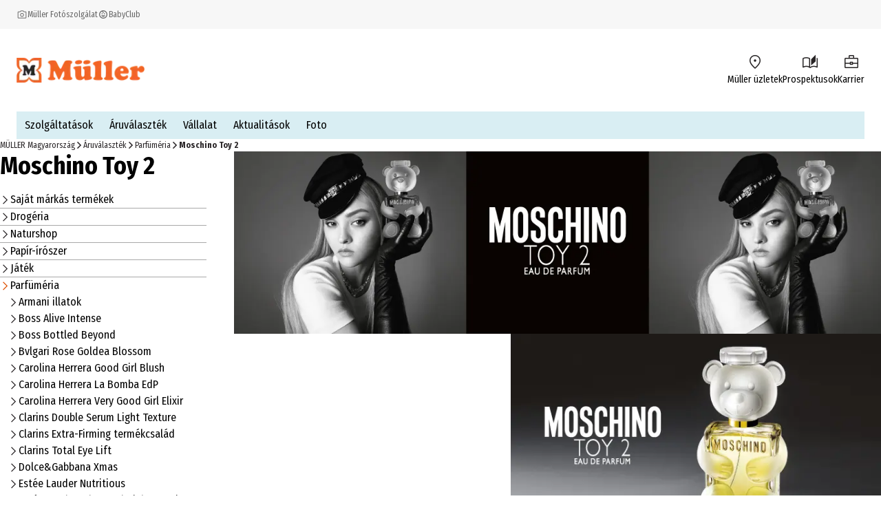

--- FILE ---
content_type: text/html; charset=utf-8
request_url: https://www.mueller.co.hu/aruvalasztek/parfuemeria/moschino-toy-2/
body_size: 22401
content:
<!DOCTYPE html><html lang="hu-HU"><head><meta charSet="utf-8"/><meta name="viewport" content="width=device-width, initial-scale=1"/><link rel="preload" href="/_next/static/media/1c122432e39485ee-s.p.woff2" as="font" crossorigin="" type="font/woff2"/><link rel="preload" href="/_next/static/media/283cc764bd695d52-s.p.woff2" as="font" crossorigin="" type="font/woff2"/><link rel="preload" href="/_next/static/media/2eb608f67b88ccb2-s.p.woff2" as="font" crossorigin="" type="font/woff2"/><link rel="preload" href="/_next/static/media/3c8609be9c14838d-s.p.woff2" as="font" crossorigin="" type="font/woff2"/><link rel="preload" href="/_next/static/media/6697cb2f5e9da4ce-s.p.woff2" as="font" crossorigin="" type="font/woff2"/><link rel="preload" href="/_next/static/media/8001a6e10e421d77-s.p.woff2" as="font" crossorigin="" type="font/woff2"/><link rel="preload" href="/_next/static/media/baf0d12f37367bd7-s.p.woff2" as="font" crossorigin="" type="font/woff2"/><link rel="preload" href="/_next/static/media/bcc0267f6bec3a21-s.p.woff2" as="font" crossorigin="" type="font/woff2"/><link rel="preload" href="/_next/static/media/c55acd504eec9c93-s.p.woff2" as="font" crossorigin="" type="font/woff2"/><link rel="preload" href="/_next/static/media/d32e5460af292c5d-s.p.woff2" as="font" crossorigin="" type="font/woff2"/><link rel="preload" href="/_next/static/media/f10a920b5c23f956-s.p.woff2" as="font" crossorigin="" type="font/woff2"/><link rel="preload" href="/_next/static/media/fbef64097f855941-s.p.woff2" as="font" crossorigin="" type="font/woff2"/><link rel="preload" as="image" fetchPriority="high" imageSrcSet="https://images.prod.ecom.mueller.de/_next/image/?url=https%3A%2F%2Fmueller-dam-bucket.s3.eu-central-1.amazonaws.com%2Fprod%2Fco-hu%2Faruvalasztek%2Fparfuemeria%2Fmoschino-toy-2%2FMT219_ORBICO_MullerBannersOrbicoBudapest_1170x330px_f%25C5%2591oldal-banner-48023-1%3Fts%3D1739185729778&amp;w=16&amp;q=75 16w, https://images.prod.ecom.mueller.de/_next/image/?url=https%3A%2F%2Fmueller-dam-bucket.s3.eu-central-1.amazonaws.com%2Fprod%2Fco-hu%2Faruvalasztek%2Fparfuemeria%2Fmoschino-toy-2%2FMT219_ORBICO_MullerBannersOrbicoBudapest_1170x330px_f%25C5%2591oldal-banner-48023-1%3Fts%3D1739185729778&amp;w=32&amp;q=75 32w, https://images.prod.ecom.mueller.de/_next/image/?url=https%3A%2F%2Fmueller-dam-bucket.s3.eu-central-1.amazonaws.com%2Fprod%2Fco-hu%2Faruvalasztek%2Fparfuemeria%2Fmoschino-toy-2%2FMT219_ORBICO_MullerBannersOrbicoBudapest_1170x330px_f%25C5%2591oldal-banner-48023-1%3Fts%3D1739185729778&amp;w=48&amp;q=75 48w, https://images.prod.ecom.mueller.de/_next/image/?url=https%3A%2F%2Fmueller-dam-bucket.s3.eu-central-1.amazonaws.com%2Fprod%2Fco-hu%2Faruvalasztek%2Fparfuemeria%2Fmoschino-toy-2%2FMT219_ORBICO_MullerBannersOrbicoBudapest_1170x330px_f%25C5%2591oldal-banner-48023-1%3Fts%3D1739185729778&amp;w=64&amp;q=75 64w, https://images.prod.ecom.mueller.de/_next/image/?url=https%3A%2F%2Fmueller-dam-bucket.s3.eu-central-1.amazonaws.com%2Fprod%2Fco-hu%2Faruvalasztek%2Fparfuemeria%2Fmoschino-toy-2%2FMT219_ORBICO_MullerBannersOrbicoBudapest_1170x330px_f%25C5%2591oldal-banner-48023-1%3Fts%3D1739185729778&amp;w=96&amp;q=75 96w, https://images.prod.ecom.mueller.de/_next/image/?url=https%3A%2F%2Fmueller-dam-bucket.s3.eu-central-1.amazonaws.com%2Fprod%2Fco-hu%2Faruvalasztek%2Fparfuemeria%2Fmoschino-toy-2%2FMT219_ORBICO_MullerBannersOrbicoBudapest_1170x330px_f%25C5%2591oldal-banner-48023-1%3Fts%3D1739185729778&amp;w=128&amp;q=75 128w, https://images.prod.ecom.mueller.de/_next/image/?url=https%3A%2F%2Fmueller-dam-bucket.s3.eu-central-1.amazonaws.com%2Fprod%2Fco-hu%2Faruvalasztek%2Fparfuemeria%2Fmoschino-toy-2%2FMT219_ORBICO_MullerBannersOrbicoBudapest_1170x330px_f%25C5%2591oldal-banner-48023-1%3Fts%3D1739185729778&amp;w=192&amp;q=75 192w, https://images.prod.ecom.mueller.de/_next/image/?url=https%3A%2F%2Fmueller-dam-bucket.s3.eu-central-1.amazonaws.com%2Fprod%2Fco-hu%2Faruvalasztek%2Fparfuemeria%2Fmoschino-toy-2%2FMT219_ORBICO_MullerBannersOrbicoBudapest_1170x330px_f%25C5%2591oldal-banner-48023-1%3Fts%3D1739185729778&amp;w=256&amp;q=75 256w, https://images.prod.ecom.mueller.de/_next/image/?url=https%3A%2F%2Fmueller-dam-bucket.s3.eu-central-1.amazonaws.com%2Fprod%2Fco-hu%2Faruvalasztek%2Fparfuemeria%2Fmoschino-toy-2%2FMT219_ORBICO_MullerBannersOrbicoBudapest_1170x330px_f%25C5%2591oldal-banner-48023-1%3Fts%3D1739185729778&amp;w=344&amp;q=75 344w, https://images.prod.ecom.mueller.de/_next/image/?url=https%3A%2F%2Fmueller-dam-bucket.s3.eu-central-1.amazonaws.com%2Fprod%2Fco-hu%2Faruvalasztek%2Fparfuemeria%2Fmoschino-toy-2%2FMT219_ORBICO_MullerBannersOrbicoBudapest_1170x330px_f%25C5%2591oldal-banner-48023-1%3Fts%3D1739185729778&amp;w=384&amp;q=75 384w, https://images.prod.ecom.mueller.de/_next/image/?url=https%3A%2F%2Fmueller-dam-bucket.s3.eu-central-1.amazonaws.com%2Fprod%2Fco-hu%2Faruvalasztek%2Fparfuemeria%2Fmoschino-toy-2%2FMT219_ORBICO_MullerBannersOrbicoBudapest_1170x330px_f%25C5%2591oldal-banner-48023-1%3Fts%3D1739185729778&amp;w=640&amp;q=75 640w, https://images.prod.ecom.mueller.de/_next/image/?url=https%3A%2F%2Fmueller-dam-bucket.s3.eu-central-1.amazonaws.com%2Fprod%2Fco-hu%2Faruvalasztek%2Fparfuemeria%2Fmoschino-toy-2%2FMT219_ORBICO_MullerBannersOrbicoBudapest_1170x330px_f%25C5%2591oldal-banner-48023-1%3Fts%3D1739185729778&amp;w=750&amp;q=75 750w, https://images.prod.ecom.mueller.de/_next/image/?url=https%3A%2F%2Fmueller-dam-bucket.s3.eu-central-1.amazonaws.com%2Fprod%2Fco-hu%2Faruvalasztek%2Fparfuemeria%2Fmoschino-toy-2%2FMT219_ORBICO_MullerBannersOrbicoBudapest_1170x330px_f%25C5%2591oldal-banner-48023-1%3Fts%3D1739185729778&amp;w=920&amp;q=75 920w, https://images.prod.ecom.mueller.de/_next/image/?url=https%3A%2F%2Fmueller-dam-bucket.s3.eu-central-1.amazonaws.com%2Fprod%2Fco-hu%2Faruvalasztek%2Fparfuemeria%2Fmoschino-toy-2%2FMT219_ORBICO_MullerBannersOrbicoBudapest_1170x330px_f%25C5%2591oldal-banner-48023-1%3Fts%3D1739185729778&amp;w=1032&amp;q=75 1032w, https://images.prod.ecom.mueller.de/_next/image/?url=https%3A%2F%2Fmueller-dam-bucket.s3.eu-central-1.amazonaws.com%2Fprod%2Fco-hu%2Faruvalasztek%2Fparfuemeria%2Fmoschino-toy-2%2FMT219_ORBICO_MullerBannersOrbicoBudapest_1170x330px_f%25C5%2591oldal-banner-48023-1%3Fts%3D1739185729778&amp;w=1200&amp;q=75 1200w" media="(max-width: 1170px)"/><link rel="stylesheet" href="/_next/static/css/631379221282fe37.css" crossorigin="anonymous" data-precedence="next"/><link rel="stylesheet" href="/_next/static/css/254ea496a45e0cdc.css" crossorigin="anonymous" data-precedence="next"/><link href="/_next/static/css/709749d8e7a45b98.css" rel="stylesheet" as="style" data-precedence="dynamic"/><link href="/_next/static/css/8a0d21882b3f94c8.css" rel="stylesheet" as="style" data-precedence="dynamic"/><link href="/_next/static/css/88f1b8cd83b1b563.css" rel="stylesheet" as="style" data-precedence="dynamic"/><link href="/_next/static/css/e0766c66278cf12c.css" rel="stylesheet" as="style" data-precedence="dynamic"/><link href="/_next/static/css/ffe4709c6ebacb7c.css" rel="stylesheet" as="style" data-precedence="dynamic"/><link href="/_next/static/css/3eb6fc9044352f27.css" rel="stylesheet" as="style" data-precedence="dynamic"/><link href="/_next/static/css/19501b24fcc03db9.css" rel="stylesheet" as="style" data-precedence="dynamic"/><link href="/_next/static/css/91957117f10291f7.css" rel="stylesheet" as="style" data-precedence="dynamic"/><link rel="preload" as="script" fetchPriority="low" href="/_next/static/chunks/webpack-80dd61bb0a02e0ad.js" crossorigin=""/><script src="/_next/static/chunks/4bd1b696-9909f507f95988b8.js" async="" crossorigin=""></script><script src="/_next/static/chunks/5964-3471ac89a8b364c0.js" async="" crossorigin=""></script><script src="/_next/static/chunks/main-app-86104ed9f66b931c.js" async="" crossorigin=""></script><script src="/_next/static/chunks/9794-aaf15aee836fa01e.js" async="" crossorigin=""></script><script src="/_next/static/chunks/app/global-error-ec3498e0ca912cf8.js" async="" crossorigin=""></script><script src="/_next/static/chunks/2108-94b3026b2acb64f8.js" async="" crossorigin=""></script><script src="/_next/static/chunks/app/layout-92223b9a2a775719.js" async="" crossorigin=""></script><script src="/_next/static/chunks/1020-6f08ca371e781ba8.js" async="" crossorigin=""></script><script src="/_next/static/chunks/706-384bfad9c5985135.js" async="" crossorigin=""></script><script src="/_next/static/chunks/app/cacheable/%5B%5B...cmsPath%5D%5D/page-bf6959cfa0c0bfbd.js" async="" crossorigin=""></script><link rel="preload" href="/_next/static/chunks/9747-0bfc2c68924caa4e.js" as="script" fetchPriority="low"/><link rel="preload" href="/_next/static/chunks/1215-be0d3c86e67e9cfa.js" as="script" fetchPriority="low"/><link rel="preload" href="/_next/static/chunks/8924-5bea328343138796.js" as="script" fetchPriority="low"/><link rel="preload" href="/_next/static/chunks/4380.9e4e9685e9a0a221.js" as="script" fetchPriority="low"/><link rel="preload" href="/_next/static/chunks/6294.b47cf0217714dbef.js" as="script" fetchPriority="low"/><link rel="preload" href="/_next/static/chunks/3339-0dd38d80c1611644.js" as="script" fetchPriority="low"/><link rel="preload" href="/_next/static/chunks/8902.6225465840256a28.js" as="script" fetchPriority="low"/><link rel="preload" href="/_next/static/chunks/8579.299b1d221795553e.js" as="script" fetchPriority="low"/><link rel="preload" href="/_next/static/chunks/3216.34a402c9a2d30a86.js" as="script" fetchPriority="low"/><link rel="preload" href="/_next/static/chunks/1950.696c3b733a7a26f9.js" as="script" fetchPriority="low"/><link rel="preload" href="/_next/static/chunks/5640.a5d23752638c9548.js" as="script" fetchPriority="low"/><link rel="preload" href="/_next/static/chunks/8977.6d549103b2ad5bad.js" as="script" fetchPriority="low"/><link rel="preload" href="/_next/static/chunks/2387.d8e9b8b16bcac3f9.js" as="script" fetchPriority="low"/><link rel="preload" href="/_next/static/chunks/844.2130ba3506043813.js" as="script" fetchPriority="low"/><link rel="preload" href="/_next/static/chunks/9182.c597bf7ace8bd5df.js" as="script" fetchPriority="low"/><meta name="next-size-adjust" content=""/><meta name="theme-color" content="#000000"/><title>Moschino Toy 2 | MÜLLER</title><meta name="description" content="Müller találata: Moschino Toy 2 További információt itt talál. › Tovább"/><meta name="robots" content="index, follow"/><link rel="canonical" href="https://www.mueller.co.hu/aruvalasztek/parfuemeria/moschino-toy-2/"/><link rel="alternate" hrefLang="de-AT" href="https://www.mueller.at/aruvalasztek/parfuemeria/moschino-toy-2/"/><link rel="alternate" hrefLang="de-CH" href="https://www.mueller.ch/aruvalasztek/parfuemeria/moschino-toy-2/"/><link rel="alternate" hrefLang="de-DE" href="https://www.mueller.de/aruvalasztek/parfuemeria/moschino-toy-2/"/><link rel="alternate" hrefLang="x-default" href="https://www.mueller.de/aruvalasztek/parfuemeria/moschino-toy-2/"/><meta name="google-site-verification" content="w6UU8E2ZjZNaFJ25Zcs32jkjwsBuC0vVxz4B_douG7s"/><meta property="og:title" content="Moschino Toy 2 | MÜLLER"/><meta property="og:description" content="Müller találata: Moschino Toy 2 További információt itt talál. › Tovább"/><meta property="og:url" content="https://www.mueller.co.hu/"/><meta property="og:site_name" content="MÜLLER - Online is több mint drogéria."/><meta property="og:type" content="website"/><meta name="twitter:card" content="summary"/><meta name="twitter:title" content="Moschino Toy 2 | MÜLLER"/><meta name="twitter:description" content="Müller találata: Moschino Toy 2 További információt itt talál. › Tovább"/><script src="/_next/static/chunks/polyfills-42372ed130431b0a.js" crossorigin="anonymous" noModule=""></script></head><body data-font="__variable_57a02f"><div hidden=""><!--$--><!--/$--></div><script>(self.__next_s=self.__next_s||[]).push([0,{"data-usercentrics":"Google Tag Manager","children":"\n    window.dataLayer = window.dataLayer || [];\n    function gtag(){ dataLayer.push(arguments); }\n  \n            gtag(\"consent\", \"default\", {\n              ad_user_data: \"denied\",\n              ad_personalization: \"denied\",\n              ad_storage: \"denied\",\n              analytics_storage: \"denied\",\n              wait_for_update: 2000\n            });\n            gtag(\"set\", \"ads_data_redaction\", true);\n          ","id":"gtm-init"}])</script><div class="skip-links_component_skip-links-bar__42GgS"><div class="skip-links_component_skip-links-content__kOye2"><a href="#navigation">Ugrás a navigációra</a><a href="#main">Ugrás a fő tartalomra</a></div></div><div><header><div class="cms-slot_component_cms-slot__yHNL2"><div class=""><div id="header" class="header_component_header__CnTz0"><div class="header_component_header__meta-wrapper__4exzc"><div class="header_component_header__meta__mxakr"><div class="header_component_header__meta-nav-items__P4gNa"><div><div class="header_component_header__meta-nav-items__P4gNa"><div class="header_component_header__meta-nav-item-wrapper__cfR_z"><a target="_self" title="Müller Fotószolgálat" tabindex="0" href="https://foto.mueller.co.hu/"><div class="header_component_header__meta-nav-item__EMxOf text-xs"><img alt="photo-camera-icon icon" loading="lazy" width="16" height="16" decoding="async" data-nimg="1" class="header_component_header__meta-nav-item-icon__rh3WN" style="color:transparent" srcSet="https://images.prod.ecom.mueller.de/_next/image/?url=https%3A%2F%2Fcms-api.prod.ecom.mueller.de%2Fdam%2Fjcr%3A1c7b44ac-3732-49c6-9252-725ce40f64b9%2Fphoto-camera-icon.png%3Fts%3D1737563435351&amp;w=16&amp;q=75 1x, https://images.prod.ecom.mueller.de/_next/image/?url=https%3A%2F%2Fcms-api.prod.ecom.mueller.de%2Fdam%2Fjcr%3A1c7b44ac-3732-49c6-9252-725ce40f64b9%2Fphoto-camera-icon.png%3Fts%3D1737563435351&amp;w=32&amp;q=75 2x" src="https://images.prod.ecom.mueller.de/_next/image/?url=https%3A%2F%2Fcms-api.prod.ecom.mueller.de%2Fdam%2Fjcr%3A1c7b44ac-3732-49c6-9252-725ce40f64b9%2Fphoto-camera-icon.png%3Fts%3D1737563435351&amp;w=32&amp;q=75"/><span>Müller Fotószolgálat</span></div></a></div><div class="header_component_header__meta-nav-item-wrapper__cfR_z"><a target="_self" title="BabyClub" tabindex="0" href="/szolgaltatasok/a-mi-babank/"><div class="header_component_header__meta-nav-item__EMxOf text-xs"><img alt="child-care-icon icon" loading="lazy" width="16" height="16" decoding="async" data-nimg="1" class="header_component_header__meta-nav-item-icon__rh3WN" style="color:transparent" srcSet="https://images.prod.ecom.mueller.de/_next/image/?url=https%3A%2F%2Fcms-api.prod.ecom.mueller.de%2Fdam%2Fjcr%3A9d244f19-f0bf-408a-a4ce-232c04cff42b%2Fchild-care-icon.png%3Fts%3D1736425088901&amp;w=16&amp;q=75 1x, https://images.prod.ecom.mueller.de/_next/image/?url=https%3A%2F%2Fcms-api.prod.ecom.mueller.de%2Fdam%2Fjcr%3A9d244f19-f0bf-408a-a4ce-232c04cff42b%2Fchild-care-icon.png%3Fts%3D1736425088901&amp;w=32&amp;q=75 2x" src="https://images.prod.ecom.mueller.de/_next/image/?url=https%3A%2F%2Fcms-api.prod.ecom.mueller.de%2Fdam%2Fjcr%3A9d244f19-f0bf-408a-a4ce-232c04cff42b%2Fchild-care-icon.png%3Fts%3D1736425088901&amp;w=32&amp;q=75"/><span>BabyClub</span></div></a></div></div></div></div><div class="header_component_header__meta-nav-links__xidY6"><div><div class="header_component_header__meta-nav-items__P4gNa"></div></div></div></div></div><div class="header_component_header__main-wrapper__hnT2X"><div class="header_component_header__main__tQ7GJ"><div class="header_component_header-wrapper__menu-and-logo__uXTLj"><button class="header_component_header__burger-btn__y4k7v" title="Menü" aria-label="Menü" aria-expanded="false" aria-controls="navigation"><div class="burger-icon_component_burger-icon__ioIqR"></div></button><div class="header_component_header__header-bar-logo__WzsHs"><script type="application/ld+json">{"@context":"https://schema.org","@type":"Organization","url":"https://www.mueller.de","sameAs":["https://www.facebook.com/mueller.deutschland/","https://www.instagram.com/mueller_deutschland/| https://www.pinterest.de/mueller_de/","https://www.linkedin.com/company/mueller-holding/","https://www.youtube.com/channel/UCX8vaOzD27094ZkQokZUZ1g"],"logo":"https://mueller-dam-bucket.s3.eu-central-1.amazonaws.com/prod/website-assets/mueller-logo.svg","name":"Müller Handels GmbH &amp; Co. KG","description":"Müller - Több mint drogéria. Hatalmas választék, kedvező árak.","email":"service@shop.mueller.de","telephone":"+49-731-725-57-000","vatID":"DE282904255","address":{"@type":"PostalAddress","streetAddress":"Albstr. 92","addressLocality":"Ulm","addressCountry":"DE","addressRegion":"Baden-Württemberg","postalCode":"89081"}}</script><a class="header_component_header__header-bar-logo-link__7p92A" href="/"><img alt="logo" loading="lazy" width="708" height="137" decoding="async" data-nimg="1" class="header_component_header__header-bar-logo-image__6TD5h" style="color:transparent" sizes="(max-width: 767px) 79px, 186px" srcSet="https://images.prod.ecom.mueller.de/_next/image/?url=https%3A%2F%2Fmueller-dam-bucket.s3.eu-central-1.amazonaws.com%2Fprod%2Ficons%2Flogo.png%3Fts%3D1738338873952&amp;w=16&amp;q=75 16w, https://images.prod.ecom.mueller.de/_next/image/?url=https%3A%2F%2Fmueller-dam-bucket.s3.eu-central-1.amazonaws.com%2Fprod%2Ficons%2Flogo.png%3Fts%3D1738338873952&amp;w=32&amp;q=75 32w, https://images.prod.ecom.mueller.de/_next/image/?url=https%3A%2F%2Fmueller-dam-bucket.s3.eu-central-1.amazonaws.com%2Fprod%2Ficons%2Flogo.png%3Fts%3D1738338873952&amp;w=48&amp;q=75 48w, https://images.prod.ecom.mueller.de/_next/image/?url=https%3A%2F%2Fmueller-dam-bucket.s3.eu-central-1.amazonaws.com%2Fprod%2Ficons%2Flogo.png%3Fts%3D1738338873952&amp;w=64&amp;q=75 64w, https://images.prod.ecom.mueller.de/_next/image/?url=https%3A%2F%2Fmueller-dam-bucket.s3.eu-central-1.amazonaws.com%2Fprod%2Ficons%2Flogo.png%3Fts%3D1738338873952&amp;w=96&amp;q=75 96w, https://images.prod.ecom.mueller.de/_next/image/?url=https%3A%2F%2Fmueller-dam-bucket.s3.eu-central-1.amazonaws.com%2Fprod%2Ficons%2Flogo.png%3Fts%3D1738338873952&amp;w=128&amp;q=75 128w, https://images.prod.ecom.mueller.de/_next/image/?url=https%3A%2F%2Fmueller-dam-bucket.s3.eu-central-1.amazonaws.com%2Fprod%2Ficons%2Flogo.png%3Fts%3D1738338873952&amp;w=192&amp;q=75 192w, https://images.prod.ecom.mueller.de/_next/image/?url=https%3A%2F%2Fmueller-dam-bucket.s3.eu-central-1.amazonaws.com%2Fprod%2Ficons%2Flogo.png%3Fts%3D1738338873952&amp;w=256&amp;q=75 256w, https://images.prod.ecom.mueller.de/_next/image/?url=https%3A%2F%2Fmueller-dam-bucket.s3.eu-central-1.amazonaws.com%2Fprod%2Ficons%2Flogo.png%3Fts%3D1738338873952&amp;w=344&amp;q=75 344w, https://images.prod.ecom.mueller.de/_next/image/?url=https%3A%2F%2Fmueller-dam-bucket.s3.eu-central-1.amazonaws.com%2Fprod%2Ficons%2Flogo.png%3Fts%3D1738338873952&amp;w=384&amp;q=75 384w, https://images.prod.ecom.mueller.de/_next/image/?url=https%3A%2F%2Fmueller-dam-bucket.s3.eu-central-1.amazonaws.com%2Fprod%2Ficons%2Flogo.png%3Fts%3D1738338873952&amp;w=640&amp;q=75 640w, https://images.prod.ecom.mueller.de/_next/image/?url=https%3A%2F%2Fmueller-dam-bucket.s3.eu-central-1.amazonaws.com%2Fprod%2Ficons%2Flogo.png%3Fts%3D1738338873952&amp;w=750&amp;q=75 750w, https://images.prod.ecom.mueller.de/_next/image/?url=https%3A%2F%2Fmueller-dam-bucket.s3.eu-central-1.amazonaws.com%2Fprod%2Ficons%2Flogo.png%3Fts%3D1738338873952&amp;w=920&amp;q=75 920w, https://images.prod.ecom.mueller.de/_next/image/?url=https%3A%2F%2Fmueller-dam-bucket.s3.eu-central-1.amazonaws.com%2Fprod%2Ficons%2Flogo.png%3Fts%3D1738338873952&amp;w=1032&amp;q=75 1032w, https://images.prod.ecom.mueller.de/_next/image/?url=https%3A%2F%2Fmueller-dam-bucket.s3.eu-central-1.amazonaws.com%2Fprod%2Ficons%2Flogo.png%3Fts%3D1738338873952&amp;w=1200&amp;q=75 1200w, https://images.prod.ecom.mueller.de/_next/image/?url=https%3A%2F%2Fmueller-dam-bucket.s3.eu-central-1.amazonaws.com%2Fprod%2Ficons%2Flogo.png%3Fts%3D1738338873952&amp;w=1920&amp;q=75 1920w, https://images.prod.ecom.mueller.de/_next/image/?url=https%3A%2F%2Fmueller-dam-bucket.s3.eu-central-1.amazonaws.com%2Fprod%2Ficons%2Flogo.png%3Fts%3D1738338873952&amp;w=2048&amp;q=75 2048w, https://images.prod.ecom.mueller.de/_next/image/?url=https%3A%2F%2Fmueller-dam-bucket.s3.eu-central-1.amazonaws.com%2Fprod%2Ficons%2Flogo.png%3Fts%3D1738338873952&amp;w=2880&amp;q=75 2880w" src="https://images.prod.ecom.mueller.de/_next/image/?url=https%3A%2F%2Fmueller-dam-bucket.s3.eu-central-1.amazonaws.com%2Fprod%2Ficons%2Flogo.png%3Fts%3D1738338873952&amp;w=2880&amp;q=75"/></a></div></div><div class="header_component_header__header-bar-items-container__DJ5i_"><div><div><ul class="icon-list_component_icon-list__cK8p6" aria-label="Menüsor ikonokkal"><li aria-label="header-location-on"><div class="icon-list_component_icon-list__item-metadata__aqB5y"></div><a target="_self" title="Müller üzletek" tabindex="0" href="/mueller-uezletek/"><div class="icon-list_component_icon-list__item__hig3r"><div class="icon-list_component_icon-list__icon-wrapper__QCtRI"><img alt="header-location-on icon" loading="lazy" width="192" height="192" decoding="async" data-nimg="1" class="icon-list_component_icon-list__icon__4uwJt" style="color:transparent" srcSet="https://images.prod.ecom.mueller.de/_next/image/?url=https%3A%2F%2Fmueller-dam-bucket.s3.eu-central-1.amazonaws.com%2Fprod%2Fheader-location-on.png%3Fts%3D1740582388636&amp;w=192&amp;q=75 1x, https://images.prod.ecom.mueller.de/_next/image/?url=https%3A%2F%2Fmueller-dam-bucket.s3.eu-central-1.amazonaws.com%2Fprod%2Fheader-location-on.png%3Fts%3D1740582388636&amp;w=384&amp;q=75 2x" src="https://images.prod.ecom.mueller.de/_next/image/?url=https%3A%2F%2Fmueller-dam-bucket.s3.eu-central-1.amazonaws.com%2Fprod%2Fheader-location-on.png%3Fts%3D1740582388636&amp;w=384&amp;q=75"/></div><span class="icon-list_component_icon-list__text__E6fdt text-s">Müller üzletek</span></div></a></li><li aria-label="header-auto-stories"><div class="icon-list_component_icon-list__item-metadata__aqB5y"></div><a target="_self" title="Prospektusok" tabindex="0" href="/prospektusok/"><div class="icon-list_component_icon-list__item__hig3r"><div class="icon-list_component_icon-list__icon-wrapper__QCtRI"><img alt="header-auto-stories icon" loading="lazy" width="192" height="192" decoding="async" data-nimg="1" class="icon-list_component_icon-list__icon__4uwJt" style="color:transparent" srcSet="https://images.prod.ecom.mueller.de/_next/image/?url=https%3A%2F%2Fmueller-dam-bucket.s3.eu-central-1.amazonaws.com%2Fprod%2Ficons%2Fmain_navigation%2Fheader-auto-stories.png%3Fts%3D1740582409416&amp;w=192&amp;q=75 1x, https://images.prod.ecom.mueller.de/_next/image/?url=https%3A%2F%2Fmueller-dam-bucket.s3.eu-central-1.amazonaws.com%2Fprod%2Ficons%2Fmain_navigation%2Fheader-auto-stories.png%3Fts%3D1740582409416&amp;w=384&amp;q=75 2x" src="https://images.prod.ecom.mueller.de/_next/image/?url=https%3A%2F%2Fmueller-dam-bucket.s3.eu-central-1.amazonaws.com%2Fprod%2Ficons%2Fmain_navigation%2Fheader-auto-stories.png%3Fts%3D1740582409416&amp;w=384&amp;q=75"/></div><span class="icon-list_component_icon-list__text__E6fdt text-s">Prospektusok</span></div></a></li><li aria-label="header-business-center"><div class="icon-list_component_icon-list__item-metadata__aqB5y"></div><a target="_self" title="Karrier" tabindex="0" href="/vallalat/karrier/allasajanlatok/"><div class="icon-list_component_icon-list__item__hig3r"><div class="icon-list_component_icon-list__icon-wrapper__QCtRI"><img alt="header-business-center icon" loading="lazy" width="192" height="192" decoding="async" data-nimg="1" class="icon-list_component_icon-list__icon__4uwJt" style="color:transparent" srcSet="https://images.prod.ecom.mueller.de/_next/image/?url=https%3A%2F%2Fmueller-dam-bucket.s3.eu-central-1.amazonaws.com%2Fprod%2Ficons%2Fmain_navigation%2Fheader-business-center.png%3Fts%3D1740584305918&amp;w=192&amp;q=75 1x, https://images.prod.ecom.mueller.de/_next/image/?url=https%3A%2F%2Fmueller-dam-bucket.s3.eu-central-1.amazonaws.com%2Fprod%2Ficons%2Fmain_navigation%2Fheader-business-center.png%3Fts%3D1740584305918&amp;w=384&amp;q=75 2x" src="https://images.prod.ecom.mueller.de/_next/image/?url=https%3A%2F%2Fmueller-dam-bucket.s3.eu-central-1.amazonaws.com%2Fprod%2Ficons%2Fmain_navigation%2Fheader-business-center.png%3Fts%3D1740584305918&amp;w=384&amp;q=75"/></div><span class="icon-list_component_icon-list__text__E6fdt text-s">Karrier</span></div></a></li></ul></div></div></div></div></div><div class="header_component_header__navigation-wrapper__1d_xU"><nav class="nav_component_nav__XBtsz" role="navigation" aria-label="Main navigation" id="navigation"><div class="nav_component_nav__desktop-wrapper__ICNYf"><div class="desktop-navigation_component_desktop-navigation__h6EGY"><ul class="desktop-navigation_component_desktop-navigation__items-list__RpL2r"><li class="desktop-navigation_component_desktop-navigation__item__QlhF9"><a class="desktop-navigation_component_desktop-navigation__link__YgiMj" href="/szolgaltatasok/"><span class="">Szolgáltatások</span></a></li><li class="desktop-navigation_component_desktop-navigation__item__QlhF9"><a class="desktop-navigation_component_desktop-navigation__link__YgiMj" href="/aruvalasztek/"><span class="">Áruválaszték</span></a></li><li class="desktop-navigation_component_desktop-navigation__item__QlhF9"><a class="desktop-navigation_component_desktop-navigation__link__YgiMj" href="/vallalat/"><span class="">Vállalat</span></a></li><li class="desktop-navigation_component_desktop-navigation__item__QlhF9"><a class="desktop-navigation_component_desktop-navigation__link__YgiMj" href="/aktualitasok/"><span class="">Aktualitások</span></a></li><li class="desktop-navigation_component_desktop-navigation__item__QlhF9"><a class="desktop-navigation_component_desktop-navigation__link__YgiMj" href="https://foto.mueller.co.hu/"><span class="">Foto</span></a></li></ul></div></div><div class="nav_component_nav__mobile-wrapper__VShuJ"><button type="button" class="mobile-navigation_component_mobile-navigation-overlay__ICzcP mobile-navigation_component_mobile-navigation-overlay--closed__5U_ZW" aria-label="Navigáció bezárása"></button><div class="mobile-navigation_component_mobile-navigation__sidebar__XWbWO mobile-navigation_component_mobile-navigation__sidebar--closed__r_laf"></div></div></nav></div></div></div></div></header><main class="two-column_layout_two-column__main__Y91r5" id="main"><div class="two-column_layout_two-column__jumbotron__cz6FO"><div class="cms-slot_component_cms-slot__yHNL2 cms-slot_component_cms-slot--spaced__bFXQU"><div class=""><nav aria-label="Breadcrumb" class="breadcrumps_component_breadcrumbs__wxQXW"><script type="application/ld+json">{"@context":"https://schema.org","@type":"BreadcrumbList","itemListElement":[{"@type":"ListItem","position":1,"item":"https://www.mueller.co.hu/","name":"MÜLLER Magyarország"},{"@type":"ListItem","position":2,"item":"https://www.mueller.co.hu/aruvalasztek/","name":"Áruválaszték"},{"@type":"ListItem","position":3,"item":"https://www.mueller.co.hu/aruvalasztek/parfuemeria/","name":"Parfüméria"},{"@type":"ListItem","position":4,"item":"https://www.mueller.co.hu/aruvalasztek/parfuemeria/moschino-toy-2/","name":"Moschino Toy 2"}]}</script><ol class="breadcrumps_component_breadcrumbs__container__5YDmP text-s-immutable" itemScope="" aria-label="Breadcrumb"><li class="breadcrumps_component_breadcrumbs__item__Rl6SN"><a itemProp="item" itemScope="" href="/">MÜLLER Magyarország</a><img aria-hidden="true" alt="" loading="lazy" width="12" height="12" decoding="async" data-nimg="1" class="breadcrumps_component_breadcrumbs__arrow__C4IuD" style="color:transparent" src="/assets/icons/arrow_forward_bold.svg"/></li><li class="breadcrumps_component_breadcrumbs__item__Rl6SN"><a itemProp="item" itemScope="" href="/aruvalasztek/">Áruválaszték</a><img aria-hidden="true" alt="" loading="lazy" width="12" height="12" decoding="async" data-nimg="1" class="breadcrumps_component_breadcrumbs__arrow__C4IuD" style="color:transparent" src="/assets/icons/arrow_forward_bold.svg"/></li><li class="breadcrumps_component_breadcrumbs__item__Rl6SN"><a itemProp="item" itemScope="" href="/aruvalasztek/parfuemeria/">Parfüméria</a><img aria-hidden="true" alt="" loading="lazy" width="12" height="12" decoding="async" data-nimg="1" class="breadcrumps_component_breadcrumbs__arrow__C4IuD" style="color:transparent" src="/assets/icons/arrow_forward_bold.svg"/></li><li class="breadcrumps_component_breadcrumbs__item__Rl6SN" aria-current="page"><span>Moschino Toy 2</span></li></ol></nav></div></div></div><div class="two-column_layout_two-column__wrapper__XDV1o"><aside class="two-column_layout_two-column__sidebar__nqtl1" aria-label="sidebar"><div class="cms-slot_component_cms-slot__yHNL2 cms-slot_component_cms-slot--spaced__bFXQU"><div class="cms-slot_component_cms-slot__entry--in-side-by-side__M87bc cms-slot_component_cms-slot__entry--side-by-side__ZfVeg"><div><h1 class="h2 sidebar-navigation_component_sidebar-navigation__headline__ZiJ0y">Moschino Toy 2</h1><nav><div class="sidebar-navigation_component_sidebar-navigation__toggle__flaQL"><button type="button" title="Oldalnavigáció megnyitása" class="button_component_button__V2o51 button_component_button--as-text__NUgm8 text-base button_component_button--underline__2BkDb" tabindex="0"><span class="button_component_button__content__qOfgH">Oldalnavigáció megnyitása</span></button></div><div class="sidebar-navigation_component_sidebar-navigation__content__xCFIH"><ul class="simple-entries_simple-entries__aVlKs"><li class="simple-entries_simple-entries__item__sRr5_"><a class="simple-entries_simple-entries__entry-content__iMHP3" href="/aruvalasztek/sajatmarkas-termekek/"><img alt="" loading="lazy" width="15" height="15" decoding="async" data-nimg="1" class="simple-entries_simple-entries__icon__RKnLK" style="color:transparent" src="/assets/icons/arrow_forward.svg"/><span class="undefined">Saját márkás termékek</span></a></li><li class="simple-entries_simple-entries__item__sRr5_"><a class="simple-entries_simple-entries__entry-content__iMHP3" href="/aruvalasztek/drogeria/"><img alt="" loading="lazy" width="15" height="15" decoding="async" data-nimg="1" class="simple-entries_simple-entries__icon__RKnLK" style="color:transparent" src="/assets/icons/arrow_forward.svg"/><span class="undefined">Drogéria</span></a></li><li class="simple-entries_simple-entries__item__sRr5_"><a class="simple-entries_simple-entries__entry-content__iMHP3" href="/aruvalasztek/naturshop/"><img alt="" loading="lazy" width="15" height="15" decoding="async" data-nimg="1" class="simple-entries_simple-entries__icon__RKnLK" style="color:transparent" src="/assets/icons/arrow_forward.svg"/><span class="undefined">Naturshop</span></a></li><li class="simple-entries_simple-entries__item__sRr5_"><a class="simple-entries_simple-entries__entry-content__iMHP3" href="/aruvalasztek/papir-iroszer/"><img alt="" loading="lazy" width="15" height="15" decoding="async" data-nimg="1" class="simple-entries_simple-entries__icon__RKnLK" style="color:transparent" src="/assets/icons/arrow_forward.svg"/><span class="undefined">Papír-írószer</span></a></li><li class="simple-entries_simple-entries__item__sRr5_"><a class="simple-entries_simple-entries__entry-content__iMHP3" href="/aruvalasztek/jatek/"><img alt="" loading="lazy" width="15" height="15" decoding="async" data-nimg="1" class="simple-entries_simple-entries__icon__RKnLK" style="color:transparent" src="/assets/icons/arrow_forward.svg"/><span class="undefined">Játék</span></a></li><li class="simple-entries_simple-entries__item__sRr5_"><a class="simple-entries_simple-entries__entry-content__iMHP3" href="/aruvalasztek/parfuemeria/"><img alt="" loading="lazy" width="15" height="15" decoding="async" data-nimg="1" class="simple-entries_simple-entries__icon__RKnLK simple-entries_simple-entries__icon--active__4w5qi" style="color:transparent" src="/assets/icons/arrow_forward.svg"/><span class="undefined">Parfüméria</span></a><ul class="simple-entries_simple-entries__aVlKs"><li class="simple-entries_simple-entries__item__sRr5_"><a class="simple-entries_simple-entries__entry-content__iMHP3" href="/aruvalasztek/parfuemeria/armani-illatok/"><img alt="" loading="lazy" width="15" height="15" decoding="async" data-nimg="1" class="simple-entries_simple-entries__icon__RKnLK" style="color:transparent" src="/assets/icons/arrow_forward.svg"/><span class="undefined">Armani illatok</span></a></li><li class="simple-entries_simple-entries__item__sRr5_"><a class="simple-entries_simple-entries__entry-content__iMHP3" href="/aruvalasztek/parfuemeria/boss-alive-intense/"><img alt="" loading="lazy" width="15" height="15" decoding="async" data-nimg="1" class="simple-entries_simple-entries__icon__RKnLK" style="color:transparent" src="/assets/icons/arrow_forward.svg"/><span class="undefined">Boss Alive Intense</span></a></li><li class="simple-entries_simple-entries__item__sRr5_"><a class="simple-entries_simple-entries__entry-content__iMHP3" href="/aruvalasztek/parfuemeria/boss-bottled-beyond/"><img alt="" loading="lazy" width="15" height="15" decoding="async" data-nimg="1" class="simple-entries_simple-entries__icon__RKnLK" style="color:transparent" src="/assets/icons/arrow_forward.svg"/><span class="undefined">Boss Bottled Beyond</span></a></li><li class="simple-entries_simple-entries__item__sRr5_"><a class="simple-entries_simple-entries__entry-content__iMHP3" href="/aruvalasztek/parfuemeria/bvlgari-rose-goldea-blossom/"><img alt="" loading="lazy" width="15" height="15" decoding="async" data-nimg="1" class="simple-entries_simple-entries__icon__RKnLK" style="color:transparent" src="/assets/icons/arrow_forward.svg"/><span class="undefined">Bvlgari Rose Goldea Blossom</span></a></li><li class="simple-entries_simple-entries__item__sRr5_"><a class="simple-entries_simple-entries__entry-content__iMHP3" href="/aruvalasztek/parfuemeria/carolina-herrera-good-girl-blush/"><img alt="" loading="lazy" width="15" height="15" decoding="async" data-nimg="1" class="simple-entries_simple-entries__icon__RKnLK" style="color:transparent" src="/assets/icons/arrow_forward.svg"/><span class="undefined">Carolina Herrera Good Girl Blush</span></a></li><li class="simple-entries_simple-entries__item__sRr5_"><a class="simple-entries_simple-entries__entry-content__iMHP3" href="/aruvalasztek/parfuemeria/carolina-herrera-la-bomba/"><img alt="" loading="lazy" width="15" height="15" decoding="async" data-nimg="1" class="simple-entries_simple-entries__icon__RKnLK" style="color:transparent" src="/assets/icons/arrow_forward.svg"/><span class="undefined">Carolina Herrera La Bomba EdP</span></a></li><li class="simple-entries_simple-entries__item__sRr5_"><a class="simple-entries_simple-entries__entry-content__iMHP3" href="/aruvalasztek/parfuemeria/carolina-herrera-very-good-girl-elixir/"><img alt="" loading="lazy" width="15" height="15" decoding="async" data-nimg="1" class="simple-entries_simple-entries__icon__RKnLK" style="color:transparent" src="/assets/icons/arrow_forward.svg"/><span class="undefined">Carolina Herrera Very Good Girl Elixir</span></a></li><li class="simple-entries_simple-entries__item__sRr5_"><a class="simple-entries_simple-entries__entry-content__iMHP3" href="/aruvalasztek/parfuemeria/clarins-double-serum-light-texture/"><img alt="" loading="lazy" width="15" height="15" decoding="async" data-nimg="1" class="simple-entries_simple-entries__icon__RKnLK" style="color:transparent" src="/assets/icons/arrow_forward.svg"/><span class="undefined">Clarins Double Serum Light Texture</span></a></li><li class="simple-entries_simple-entries__item__sRr5_"><a class="simple-entries_simple-entries__entry-content__iMHP3" href="/aruvalasztek/parfuemeria/clarins-extra-firming-termekcsalad/"><img alt="" loading="lazy" width="15" height="15" decoding="async" data-nimg="1" class="simple-entries_simple-entries__icon__RKnLK" style="color:transparent" src="/assets/icons/arrow_forward.svg"/><span class="undefined">Clarins Extra-Firming termékcsalád</span></a></li><li class="simple-entries_simple-entries__item__sRr5_"><a class="simple-entries_simple-entries__entry-content__iMHP3" href="/aruvalasztek/parfuemeria/clarins-total-eye-lift/"><img alt="" loading="lazy" width="15" height="15" decoding="async" data-nimg="1" class="simple-entries_simple-entries__icon__RKnLK" style="color:transparent" src="/assets/icons/arrow_forward.svg"/><span class="undefined">Clarins Total Eye Lift</span></a></li><li class="simple-entries_simple-entries__item__sRr5_"><a class="simple-entries_simple-entries__entry-content__iMHP3" href="/aruvalasztek/parfuemeria/dolce-gabbana/"><img alt="" loading="lazy" width="15" height="15" decoding="async" data-nimg="1" class="simple-entries_simple-entries__icon__RKnLK" style="color:transparent" src="/assets/icons/arrow_forward.svg"/><span class="undefined">Dolce&amp;Gabbana Xmas </span></a></li><li class="simple-entries_simple-entries__item__sRr5_"><a class="simple-entries_simple-entries__entry-content__iMHP3" href="/aruvalasztek/parfuemeria/estee-lauder-nutritious/"><img alt="" loading="lazy" width="15" height="15" decoding="async" data-nimg="1" class="simple-entries_simple-entries__icon__RKnLK" style="color:transparent" src="/assets/icons/arrow_forward.svg"/><span class="undefined">Estée Lauder Nutritious</span></a></li><li class="simple-entries_simple-entries__item__sRr5_"><a class="simple-entries_simple-entries__entry-content__iMHP3" href="/aruvalasztek/parfuemeria/estee-lauder-advanced-night-repair-termekcsalad/"><img alt="" loading="lazy" width="15" height="15" decoding="async" data-nimg="1" class="simple-entries_simple-entries__icon__RKnLK" style="color:transparent" src="/assets/icons/arrow_forward.svg"/><span class="undefined">Estée Lauder Advanced Night Repair termékcsalád</span></a></li><li class="simple-entries_simple-entries__item__sRr5_"><a class="simple-entries_simple-entries__entry-content__iMHP3" href="/aruvalasztek/parfuemeria/estee-lauder-revitalizing-supreme-termekcsalad/"><img alt="" loading="lazy" width="15" height="15" decoding="async" data-nimg="1" class="simple-entries_simple-entries__icon__RKnLK" style="color:transparent" src="/assets/icons/arrow_forward.svg"/><span class="undefined">Estée Lauder Revitalizing Supreme+ termékcsalád</span></a></li><li class="simple-entries_simple-entries__item__sRr5_"><a class="simple-entries_simple-entries__entry-content__iMHP3" href="/aruvalasztek/parfuemeria/ferragamo-unica/"><img alt="" loading="lazy" width="15" height="15" decoding="async" data-nimg="1" class="simple-entries_simple-entries__icon__RKnLK" style="color:transparent" src="/assets/icons/arrow_forward.svg"/><span class="undefined">Ferragamo Unica</span></a></li><li class="simple-entries_simple-entries__item__sRr5_"><a class="simple-entries_simple-entries__entry-content__iMHP3" href="/aruvalasztek/parfuemeria/givenchy-gentleman-society/"><img alt="" loading="lazy" width="15" height="15" decoding="async" data-nimg="1" class="simple-entries_simple-entries__icon__RKnLK" style="color:transparent" src="/assets/icons/arrow_forward.svg"/><span class="undefined">Givenchy Gentleman Society</span></a></li><li class="simple-entries_simple-entries__item__sRr5_"><a class="simple-entries_simple-entries__entry-content__iMHP3" href="/aruvalasztek/parfuemeria/givenchy-irresistible-nectar/"><img alt="" loading="lazy" width="15" height="15" decoding="async" data-nimg="1" class="simple-entries_simple-entries__icon__RKnLK" style="color:transparent" src="/assets/icons/arrow_forward.svg"/><span class="undefined">Givenchy Irresistible Nectar</span></a></li><li class="simple-entries_simple-entries__item__sRr5_"><a class="simple-entries_simple-entries__entry-content__iMHP3" href="/aruvalasztek/parfuemeria/givenchy-irresistible-nude-velvet/"><img alt="" loading="lazy" width="15" height="15" decoding="async" data-nimg="1" class="simple-entries_simple-entries__icon__RKnLK" style="color:transparent" src="/assets/icons/arrow_forward.svg"/><span class="undefined">Givenchy Irresistible Nude Velvet</span></a></li><li class="simple-entries_simple-entries__item__sRr5_"><a class="simple-entries_simple-entries__entry-content__iMHP3" href="/aruvalasztek/parfuemeria/givenchy-linterdit-parfum/"><img alt="" loading="lazy" width="15" height="15" decoding="async" data-nimg="1" class="simple-entries_simple-entries__icon__RKnLK" style="color:transparent" src="/assets/icons/arrow_forward.svg"/><span class="undefined">Givenchy L’Interdit Parfum</span></a></li><li class="simple-entries_simple-entries__item__sRr5_"><a class="simple-entries_simple-entries__entry-content__iMHP3" href="/aruvalasztek/parfuemeria/hej-pure-illatok/"><img alt="" loading="lazy" width="15" height="15" decoding="async" data-nimg="1" class="simple-entries_simple-entries__icon__RKnLK" style="color:transparent" src="/assets/icons/arrow_forward.svg"/><span class="undefined">hej:pure illatok</span></a></li><li class="simple-entries_simple-entries__item__sRr5_"><a class="simple-entries_simple-entries__entry-content__iMHP3" href="/aruvalasztek/parfuemeria/issey-miyake-le-sel-dissey/"><img alt="" loading="lazy" width="15" height="15" decoding="async" data-nimg="1" class="simple-entries_simple-entries__icon__RKnLK" style="color:transparent" src="/assets/icons/arrow_forward.svg"/><span class="undefined">Issey Miyake Le Sel D&#x27;Issey</span></a></li><li class="simple-entries_simple-entries__item__sRr5_"><a class="simple-entries_simple-entries__entry-content__iMHP3" href="/aruvalasztek/parfuemeria/jean-paul-gaultier-gaultier-divine/"><img alt="" loading="lazy" width="15" height="15" decoding="async" data-nimg="1" class="simple-entries_simple-entries__icon__RKnLK" style="color:transparent" src="/assets/icons/arrow_forward.svg"/><span class="undefined">Jean Paul Gaultier Gaultier Divine</span></a></li><li class="simple-entries_simple-entries__item__sRr5_"><a class="simple-entries_simple-entries__entry-content__iMHP3" href="/aruvalasztek/parfuemeria/jean-paul-gaultier-gaultier-divine-elixir/"><img alt="" loading="lazy" width="15" height="15" decoding="async" data-nimg="1" class="simple-entries_simple-entries__icon__RKnLK" style="color:transparent" src="/assets/icons/arrow_forward.svg"/><span class="undefined">Jean Paul Gaultier Divine Elixir</span></a></li><li class="simple-entries_simple-entries__item__sRr5_"><a class="simple-entries_simple-entries__entry-content__iMHP3" href="/aruvalasztek/parfuemeria/jean-paul-gaultier-scandal-elixir/"><img alt="" loading="lazy" width="15" height="15" decoding="async" data-nimg="1" class="simple-entries_simple-entries__icon__RKnLK" style="color:transparent" src="/assets/icons/arrow_forward.svg"/><span class="undefined">Jean Paul Gaultier Scandal Elixir</span></a></li><li class="simple-entries_simple-entries__item__sRr5_"><a class="simple-entries_simple-entries__entry-content__iMHP3" href="/aruvalasztek/parfuemeria/jean-paul-gaultier-scandal-intense/"><img alt="" loading="lazy" width="15" height="15" decoding="async" data-nimg="1" class="simple-entries_simple-entries__icon__RKnLK" style="color:transparent" src="/assets/icons/arrow_forward.svg"/><span class="undefined">Jean Paul Gaultier Scandal Intense</span></a></li><li class="simple-entries_simple-entries__item__sRr5_"><a class="simple-entries_simple-entries__entry-content__iMHP3" href="/aruvalasztek/parfuemeria/jean-paul-gaultier-scandal-les-parfums/"><img alt="" loading="lazy" width="15" height="15" decoding="async" data-nimg="1" class="simple-entries_simple-entries__icon__RKnLK" style="color:transparent" src="/assets/icons/arrow_forward.svg"/><span class="undefined">Jean Paul Gaultier Scandal Les Parfums</span></a></li><li class="simple-entries_simple-entries__item__sRr5_"><a class="simple-entries_simple-entries__entry-content__iMHP3" href="/aruvalasztek/parfuemeria/kenzo-flower-cherry-poppy/"><img alt="" loading="lazy" width="15" height="15" decoding="async" data-nimg="1" class="simple-entries_simple-entries__icon__RKnLK" style="color:transparent" src="/assets/icons/arrow_forward.svg"/><span class="undefined">Kenzo Flower Cherry Poppy</span></a></li><li class="simple-entries_simple-entries__item__sRr5_"><a class="simple-entries_simple-entries__entry-content__iMHP3" href="/aruvalasztek/parfuemeria/kenzo-indigo/"><img alt="" loading="lazy" width="15" height="15" decoding="async" data-nimg="1" class="simple-entries_simple-entries__icon__RKnLK" style="color:transparent" src="/assets/icons/arrow_forward.svg"/><span class="undefined">Kenzo Indigo </span></a></li><li class="simple-entries_simple-entries__item__sRr5_"><a class="simple-entries_simple-entries__entry-content__iMHP3" href="/aruvalasztek/parfuemeria/kenzo-leau-pure/"><img alt="" loading="lazy" width="15" height="15" decoding="async" data-nimg="1" class="simple-entries_simple-entries__icon__RKnLK" style="color:transparent" src="/assets/icons/arrow_forward.svg"/><span class="undefined">Kenzo L&#x27;Eau Pure</span></a></li><li class="simple-entries_simple-entries__item__sRr5_"><a class="simple-entries_simple-entries__entry-content__iMHP3" href="/aruvalasztek/parfuemeria/lancome-genifique-termekcsalad/"><img alt="" loading="lazy" width="15" height="15" decoding="async" data-nimg="1" class="simple-entries_simple-entries__icon__RKnLK" style="color:transparent" src="/assets/icons/arrow_forward.svg"/><span class="undefined">Lancôme Génifique termékcsalád</span></a></li><li class="simple-entries_simple-entries__item__sRr5_"><a class="simple-entries_simple-entries__entry-content__iMHP3" href="/aruvalasztek/parfuemeria/lancome-idole-illatok/"><img alt="" loading="lazy" width="15" height="15" decoding="async" data-nimg="1" class="simple-entries_simple-entries__icon__RKnLK" style="color:transparent" src="/assets/icons/arrow_forward.svg"/><span class="undefined">Lancôme Idôle illatok</span></a></li><li class="simple-entries_simple-entries__item__sRr5_"><a class="simple-entries_simple-entries__entry-content__iMHP3" href="/aruvalasztek/parfuemeria/lancome-idole-sminktermekek/"><img alt="" loading="lazy" width="15" height="15" decoding="async" data-nimg="1" class="simple-entries_simple-entries__icon__RKnLK" style="color:transparent" src="/assets/icons/arrow_forward.svg"/><span class="undefined">Lancôme Idôle sminktermékek</span></a></li><li class="simple-entries_simple-entries__item__sRr5_"><a class="simple-entries_simple-entries__entry-content__iMHP3" href="/aruvalasztek/parfuemeria/lancome-la-vie-est-belle-illatok/"><img alt="" loading="lazy" width="15" height="15" decoding="async" data-nimg="1" class="simple-entries_simple-entries__icon__RKnLK" style="color:transparent" src="/assets/icons/arrow_forward.svg"/><span class="undefined">Lancôme La vie est belle illatok</span></a></li><li class="simple-entries_simple-entries__item__sRr5_"><a class="simple-entries_simple-entries__entry-content__iMHP3" href="/aruvalasztek/parfuemeria/lancome-renergie-termekcsalad/"><img alt="" loading="lazy" width="15" height="15" decoding="async" data-nimg="1" class="simple-entries_simple-entries__icon__RKnLK" style="color:transparent" src="/assets/icons/arrow_forward.svg"/><span class="undefined">Lancôme Rénergie termékcsalád</span></a></li><li class="simple-entries_simple-entries__item__sRr5_"><a class="simple-entries_simple-entries__entry-content__iMHP3" href="/aruvalasztek/parfuemeria/lancome-skin-screen-szolgaltatas/"><img alt="" loading="lazy" width="15" height="15" decoding="async" data-nimg="1" class="simple-entries_simple-entries__icon__RKnLK" style="color:transparent" src="/assets/icons/arrow_forward.svg"/><span class="undefined">Lancôme Skin Screen szolgáltatás</span></a></li><li class="simple-entries_simple-entries__item__sRr5_"><a class="simple-entries_simple-entries__entry-content__iMHP3" href="/aruvalasztek/parfuemeria/liu-jo/"><img alt="" loading="lazy" width="15" height="15" decoding="async" data-nimg="1" class="simple-entries_simple-entries__icon__RKnLK" style="color:transparent" src="/assets/icons/arrow_forward.svg"/><span class="undefined">Liu Jo</span></a></li><li class="simple-entries_simple-entries__item__sRr5_"><a class="simple-entries_simple-entries__entry-content__iMHP3" href="/aruvalasztek/parfuemeria/loreal-paris-volume-million-lashes/"><img alt="" loading="lazy" width="15" height="15" decoding="async" data-nimg="1" class="simple-entries_simple-entries__icon__RKnLK" style="color:transparent" src="/assets/icons/arrow_forward.svg"/><span class="undefined">L&#x27;Oréal Paris Volume Million Lashes</span></a></li><li class="simple-entries_simple-entries__item__sRr5_"><a class="simple-entries_simple-entries__entry-content__iMHP3" href="/aruvalasztek/parfuemeria/loreal-infaillible-matte-resistance-ajakruzs/"><img alt="" loading="lazy" width="15" height="15" decoding="async" data-nimg="1" class="simple-entries_simple-entries__icon__RKnLK" style="color:transparent" src="/assets/icons/arrow_forward.svg"/><span class="undefined">L&#x27;Oréal Infaillible Matte Resistance ajakrúzs</span></a></li><li class="simple-entries_simple-entries__item__sRr5_"><a class="simple-entries_simple-entries__entry-content__iMHP3" href="/aruvalasztek/parfuemeria/loreal-paris-true-match/"><img alt="" loading="lazy" width="15" height="15" decoding="async" data-nimg="1" class="simple-entries_simple-entries__icon__RKnLK" style="color:transparent" src="/assets/icons/arrow_forward.svg"/><span class="undefined">L&#x27;Oréal Paris True Match</span></a></li><li class="simple-entries_simple-entries__item__sRr5_"><a class="simple-entries_simple-entries__entry-content__iMHP3" href="/aruvalasztek/parfuemeria/maybelline-new-york/"><img alt="" loading="lazy" width="15" height="15" decoding="async" data-nimg="1" class="simple-entries_simple-entries__icon__RKnLK" style="color:transparent" src="/assets/icons/arrow_forward.svg"/><span class="undefined">Maybelline New York</span></a></li><li class="simple-entries_simple-entries__item__sRr5_"><a class="simple-entries_simple-entries__entry-content__iMHP3" href="/aruvalasztek/parfuemeria/maybelline-new-york-colossal-bubble-szempillaspiral/"><img alt="" loading="lazy" width="15" height="15" decoding="async" data-nimg="1" class="simple-entries_simple-entries__icon__RKnLK" style="color:transparent" src="/assets/icons/arrow_forward.svg"/><span class="undefined">Maybelline New York Colossal Bubble szempillaspirál </span></a></li><li class="simple-entries_simple-entries__item__sRr5_"><a class="simple-entries_simple-entries__entry-content__iMHP3" href="/aruvalasztek/parfuemeria/maybelline-new-york-super-stay-lumi-matte/"><img alt="" loading="lazy" width="15" height="15" decoding="async" data-nimg="1" class="simple-entries_simple-entries__icon__RKnLK" style="color:transparent" src="/assets/icons/arrow_forward.svg"/><span class="undefined"> Maybelline New York Super Stay Lumi Matte</span></a></li><li class="simple-entries_simple-entries__item__sRr5_"><a class="simple-entries_simple-entries__entry-content__iMHP3" href="/aruvalasztek/parfuemeria/makeup-revolution/"><img alt="" loading="lazy" width="15" height="15" decoding="async" data-nimg="1" class="simple-entries_simple-entries__icon__RKnLK" style="color:transparent" src="/assets/icons/arrow_forward.svg"/><span class="undefined">Makeup Revolution</span></a></li><li class="simple-entries_simple-entries__item__sRr5_"><a class="simple-entries_simple-entries__entry-content__iMHP3" href="/aruvalasztek/parfuemeria/mercedes-benz-club-black-eau-de-toilette/"><img alt="" loading="lazy" width="15" height="15" decoding="async" data-nimg="1" class="simple-entries_simple-entries__icon__RKnLK" style="color:transparent" src="/assets/icons/arrow_forward.svg"/><span class="undefined">Mercedes-Benz Club Black Eau de Toilette</span></a></li><li class="simple-entries_simple-entries__item__sRr5_"><a class="simple-entries_simple-entries__entry-content__iMHP3" href="/aruvalasztek/parfuemeria/michael-kors-pour-femme-pour-homme/"><img alt="" loading="lazy" width="15" height="15" decoding="async" data-nimg="1" class="simple-entries_simple-entries__icon__RKnLK" style="color:transparent" src="/assets/icons/arrow_forward.svg"/><span class="undefined">Michael Kors Pour Femme &amp; Pour Homme</span></a></li><li class="simple-entries_simple-entries__item__sRr5_"><a class="simple-entries_simple-entries__entry-content__iMHP3 simple-entries_simple-entries__entry-content--active__t2xFb bold" href="/aruvalasztek/parfuemeria/moschino-toy-2/"><img alt="" loading="lazy" width="15" height="15" decoding="async" data-nimg="1" class="simple-entries_simple-entries__icon__RKnLK simple-entries_simple-entries__icon--active__4w5qi" style="color:transparent" src="/assets/icons/arrow_forward.svg"/><span class="undefined">Moschino Toy 2</span></a></li><li class="simple-entries_simple-entries__item__sRr5_"><a class="simple-entries_simple-entries__entry-content__iMHP3" href="/aruvalasztek/parfuemeria/nina-rouge-crush/"><img alt="" loading="lazy" width="15" height="15" decoding="async" data-nimg="1" class="simple-entries_simple-entries__icon__RKnLK" style="color:transparent" src="/assets/icons/arrow_forward.svg"/><span class="undefined">Nina Rouge Crush</span></a></li><li class="simple-entries_simple-entries__item__sRr5_"><a class="simple-entries_simple-entries__entry-content__iMHP3" href="/aruvalasztek/parfuemeria/prada-candy/"><img alt="" loading="lazy" width="15" height="15" decoding="async" data-nimg="1" class="simple-entries_simple-entries__icon__RKnLK" style="color:transparent" src="/assets/icons/arrow_forward.svg"/><span class="undefined">Prada Candy</span></a></li><li class="simple-entries_simple-entries__item__sRr5_"><a class="simple-entries_simple-entries__entry-content__iMHP3" href="/aruvalasztek/parfuemeria/prada-les-infusion-illatok/"><img alt="" loading="lazy" width="15" height="15" decoding="async" data-nimg="1" class="simple-entries_simple-entries__icon__RKnLK" style="color:transparent" src="/assets/icons/arrow_forward.svg"/><span class="undefined">Prada Les Infusion illatok</span></a></li><li class="simple-entries_simple-entries__item__sRr5_"><a class="simple-entries_simple-entries__entry-content__iMHP3" href="/aruvalasztek/parfuemeria/prada-luna-rossa-ocean/"><img alt="" loading="lazy" width="15" height="15" decoding="async" data-nimg="1" class="simple-entries_simple-entries__icon__RKnLK" style="color:transparent" src="/assets/icons/arrow_forward.svg"/><span class="undefined">Prada Luna Rossa Ocean</span></a></li><li class="simple-entries_simple-entries__item__sRr5_"><a class="simple-entries_simple-entries__entry-content__iMHP3" href="/aruvalasztek/parfuemeria/prada-paradoxe/"><img alt="" loading="lazy" width="15" height="15" decoding="async" data-nimg="1" class="simple-entries_simple-entries__icon__RKnLK" style="color:transparent" src="/assets/icons/arrow_forward.svg"/><span class="undefined">Prada Paradoxe</span></a></li><li class="simple-entries_simple-entries__item__sRr5_"><a class="simple-entries_simple-entries__entry-content__iMHP3" href="/aruvalasztek/parfuemeria/rabanne-illatok/"><img alt="" loading="lazy" width="15" height="15" decoding="async" data-nimg="1" class="simple-entries_simple-entries__icon__RKnLK" style="color:transparent" src="/assets/icons/arrow_forward.svg"/><span class="undefined">Rabanne illatok</span></a></li><li class="simple-entries_simple-entries__item__sRr5_"><a class="simple-entries_simple-entries__entry-content__iMHP3" href="/aruvalasztek/parfuemeria/shiseido-bio-performance-micro-click-concentrate/"><img alt="" loading="lazy" width="15" height="15" decoding="async" data-nimg="1" class="simple-entries_simple-entries__icon__RKnLK" style="color:transparent" src="/assets/icons/arrow_forward.svg"/><span class="undefined">Shiseido Bio-Performance Micro-Click Concentrate </span></a></li><li class="simple-entries_simple-entries__item__sRr5_"><a class="simple-entries_simple-entries__entry-content__iMHP3" href="/aruvalasztek/parfuemeria/shiseido-sun/"><img alt="" loading="lazy" width="15" height="15" decoding="async" data-nimg="1" class="simple-entries_simple-entries__icon__RKnLK" style="color:transparent" src="/assets/icons/arrow_forward.svg"/><span class="undefined">Shiseido Sun</span></a></li><li class="simple-entries_simple-entries__item__sRr5_"><a class="simple-entries_simple-entries__entry-content__iMHP3" href="/aruvalasztek/parfuemeria/shiseido-synchro-skin/"><img alt="" loading="lazy" width="15" height="15" decoding="async" data-nimg="1" class="simple-entries_simple-entries__icon__RKnLK" style="color:transparent" src="/assets/icons/arrow_forward.svg"/><span class="undefined">Shiseido - SYNCHRO SKIN</span></a></li><li class="simple-entries_simple-entries__item__sRr5_"><a class="simple-entries_simple-entries__entry-content__iMHP3" href="/aruvalasztek/parfuemeria/shiseido-ultimune-power-infusing-serum/"><img alt="" loading="lazy" width="15" height="15" decoding="async" data-nimg="1" class="simple-entries_simple-entries__icon__RKnLK" style="color:transparent" src="/assets/icons/arrow_forward.svg"/><span class="undefined">Shiseido Ultimune Power Infusing Serum</span></a></li><li class="simple-entries_simple-entries__item__sRr5_"><a class="simple-entries_simple-entries__entry-content__iMHP3" href="/aruvalasztek/parfuemeria/shiseido-vital-perfection-advanced-eye-cream/"><img alt="" loading="lazy" width="15" height="15" decoding="async" data-nimg="1" class="simple-entries_simple-entries__icon__RKnLK" style="color:transparent" src="/assets/icons/arrow_forward.svg"/><span class="undefined">Shiseido Vital Perfection Advanced Eye Cream</span></a></li><li class="simple-entries_simple-entries__item__sRr5_"><a class="simple-entries_simple-entries__entry-content__iMHP3" href="/aruvalasztek/parfuemeria/valentino-born-in-roma-paros-illatok/"><img alt="" loading="lazy" width="15" height="15" decoding="async" data-nimg="1" class="simple-entries_simple-entries__icon__RKnLK" style="color:transparent" src="/assets/icons/arrow_forward.svg"/><span class="undefined">Valentino Born in Roma páros illatok</span></a></li><li class="simple-entries_simple-entries__item__sRr5_"><a class="simple-entries_simple-entries__entry-content__iMHP3" href="/aruvalasztek/parfuemeria/versace-eros-energy/"><img alt="" loading="lazy" width="15" height="15" decoding="async" data-nimg="1" class="simple-entries_simple-entries__icon__RKnLK" style="color:transparent" src="/assets/icons/arrow_forward.svg"/><span class="undefined">Versace Eros Energy</span></a></li><li class="simple-entries_simple-entries__item__sRr5_"><a class="simple-entries_simple-entries__entry-content__iMHP3" href="/aruvalasztek/parfuemeria/versace-xmas/"><img alt="" loading="lazy" width="15" height="15" decoding="async" data-nimg="1" class="simple-entries_simple-entries__icon__RKnLK" style="color:transparent" src="/assets/icons/arrow_forward.svg"/><span class="undefined">Versace Xmas</span></a></li><li class="simple-entries_simple-entries__item__sRr5_"><a class="simple-entries_simple-entries__entry-content__iMHP3" href="/aruvalasztek/parfuemeria/womensecret-intimate/"><img alt="" loading="lazy" width="15" height="15" decoding="async" data-nimg="1" class="simple-entries_simple-entries__icon__RKnLK" style="color:transparent" src="/assets/icons/arrow_forward.svg"/><span class="undefined">Women&#x27;Secret Intimate</span></a></li><li class="simple-entries_simple-entries__item__sRr5_"><a class="simple-entries_simple-entries__entry-content__iMHP3" href="/aruvalasztek/parfuemeria/yves-saint-laurent-all-hours/"><img alt="" loading="lazy" width="15" height="15" decoding="async" data-nimg="1" class="simple-entries_simple-entries__icon__RKnLK" style="color:transparent" src="/assets/icons/arrow_forward.svg"/><span class="undefined">Yves Saint Laurent All Hours</span></a></li><li class="simple-entries_simple-entries__item__sRr5_"><a class="simple-entries_simple-entries__entry-content__iMHP3" href="/aruvalasztek/parfuemeria/yves-saint-laurent-black-opium/"><img alt="" loading="lazy" width="15" height="15" decoding="async" data-nimg="1" class="simple-entries_simple-entries__icon__RKnLK" style="color:transparent" src="/assets/icons/arrow_forward.svg"/><span class="undefined">Yves Saint Laurent Black Opium</span></a></li><li class="simple-entries_simple-entries__item__sRr5_"><a class="simple-entries_simple-entries__entry-content__iMHP3" href="/aruvalasztek/parfuemeria/yves-saint-laurent-lash-clash/"><img alt="" loading="lazy" width="15" height="15" decoding="async" data-nimg="1" class="simple-entries_simple-entries__icon__RKnLK" style="color:transparent" src="/assets/icons/arrow_forward.svg"/><span class="undefined">Yves Saint Laurent Lash Clash</span></a></li><li class="simple-entries_simple-entries__item__sRr5_"><a class="simple-entries_simple-entries__entry-content__iMHP3" href="/aruvalasztek/parfuemeria/yves-saint-laurent-libre-xmas/"><img alt="" loading="lazy" width="15" height="15" decoding="async" data-nimg="1" class="simple-entries_simple-entries__icon__RKnLK" style="color:transparent" src="/assets/icons/arrow_forward.svg"/><span class="undefined">Yves Saint Laurent Libre Xmas</span></a></li><li class="simple-entries_simple-entries__item__sRr5_"><a class="simple-entries_simple-entries__entry-content__iMHP3" href="/aruvalasztek/parfuemeria/yves-saint-laurent-libre/"><img alt="" loading="lazy" width="15" height="15" decoding="async" data-nimg="1" class="simple-entries_simple-entries__icon__RKnLK" style="color:transparent" src="/assets/icons/arrow_forward.svg"/><span class="undefined">Yves Saint Laurent Libre</span></a></li><li class="simple-entries_simple-entries__item__sRr5_"><a class="simple-entries_simple-entries__entry-content__iMHP3" href="/aruvalasztek/parfuemeria/yves-saint-laurent-ajakruzsok/"><img alt="" loading="lazy" width="15" height="15" decoding="async" data-nimg="1" class="simple-entries_simple-entries__icon__RKnLK" style="color:transparent" src="/assets/icons/arrow_forward.svg"/><span class="undefined">Yves Saint Laurent ajakrúzsok</span></a></li><li class="simple-entries_simple-entries__item__sRr5_"><a class="simple-entries_simple-entries__entry-content__iMHP3" href="/aruvalasztek/parfuemeria/yves-saint-laurent-myslf/"><img alt="" loading="lazy" width="15" height="15" decoding="async" data-nimg="1" class="simple-entries_simple-entries__icon__RKnLK" style="color:transparent" src="/assets/icons/arrow_forward.svg"/><span class="undefined">Yves Saint Laurent MYSLF</span></a></li><li class="simple-entries_simple-entries__item__sRr5_"><a class="simple-entries_simple-entries__entry-content__iMHP3" href="/aruvalasztek/parfuemeria/yves-saint-laurent-y/"><img alt="" loading="lazy" width="15" height="15" decoding="async" data-nimg="1" class="simple-entries_simple-entries__icon__RKnLK" style="color:transparent" src="/assets/icons/arrow_forward.svg"/><span class="undefined">Yves Saint Laurent Y</span></a></li></ul></li></ul></div></nav></div></div></div></aside><div class="two-column_layout_two-column__content__4_aqR"><div class="cms-slot_component_cms-slot__yHNL2 cms-slot_component_cms-slot--spaced__bFXQU"><div class="cms-slot_component_cms-slot__entry--full-width__oM9j3 cms-slot_component_cms-slot__entry--in-side-by-side__M87bc cms-slot_component_cms-slot__entry--side-by-side__ZfVeg"><div class="banner_component_banner__zqycF"><article class="banner_component_banner__zqycF"><div class="banner-picture_component_picture__g_pFJ" aria-label="MT219_ORBICO_MullerBannersOrbicoBudapest_1170x330px_főoldal-banner-48023-1"><picture class="banner-picture_component_picture__wrapper__ivI92"><source srcSet="https://images.prod.ecom.mueller.de/_next/image/?url=https%3A%2F%2Fmueller-dam-bucket.s3.eu-central-1.amazonaws.com%2Fprod%2Fco-hu%2Faruvalasztek%2Fparfuemeria%2Fmoschino-toy-2%2FMT219_ORBICO_MullerBannersOrbicoBudapest_1170x330px_f%25C5%2591oldal-banner-48023-1%3Fts%3D1739185729778&amp;w=16&amp;q=75 16w, https://images.prod.ecom.mueller.de/_next/image/?url=https%3A%2F%2Fmueller-dam-bucket.s3.eu-central-1.amazonaws.com%2Fprod%2Fco-hu%2Faruvalasztek%2Fparfuemeria%2Fmoschino-toy-2%2FMT219_ORBICO_MullerBannersOrbicoBudapest_1170x330px_f%25C5%2591oldal-banner-48023-1%3Fts%3D1739185729778&amp;w=32&amp;q=75 32w, https://images.prod.ecom.mueller.de/_next/image/?url=https%3A%2F%2Fmueller-dam-bucket.s3.eu-central-1.amazonaws.com%2Fprod%2Fco-hu%2Faruvalasztek%2Fparfuemeria%2Fmoschino-toy-2%2FMT219_ORBICO_MullerBannersOrbicoBudapest_1170x330px_f%25C5%2591oldal-banner-48023-1%3Fts%3D1739185729778&amp;w=48&amp;q=75 48w, https://images.prod.ecom.mueller.de/_next/image/?url=https%3A%2F%2Fmueller-dam-bucket.s3.eu-central-1.amazonaws.com%2Fprod%2Fco-hu%2Faruvalasztek%2Fparfuemeria%2Fmoschino-toy-2%2FMT219_ORBICO_MullerBannersOrbicoBudapest_1170x330px_f%25C5%2591oldal-banner-48023-1%3Fts%3D1739185729778&amp;w=64&amp;q=75 64w, https://images.prod.ecom.mueller.de/_next/image/?url=https%3A%2F%2Fmueller-dam-bucket.s3.eu-central-1.amazonaws.com%2Fprod%2Fco-hu%2Faruvalasztek%2Fparfuemeria%2Fmoschino-toy-2%2FMT219_ORBICO_MullerBannersOrbicoBudapest_1170x330px_f%25C5%2591oldal-banner-48023-1%3Fts%3D1739185729778&amp;w=96&amp;q=75 96w, https://images.prod.ecom.mueller.de/_next/image/?url=https%3A%2F%2Fmueller-dam-bucket.s3.eu-central-1.amazonaws.com%2Fprod%2Fco-hu%2Faruvalasztek%2Fparfuemeria%2Fmoschino-toy-2%2FMT219_ORBICO_MullerBannersOrbicoBudapest_1170x330px_f%25C5%2591oldal-banner-48023-1%3Fts%3D1739185729778&amp;w=128&amp;q=75 128w, https://images.prod.ecom.mueller.de/_next/image/?url=https%3A%2F%2Fmueller-dam-bucket.s3.eu-central-1.amazonaws.com%2Fprod%2Fco-hu%2Faruvalasztek%2Fparfuemeria%2Fmoschino-toy-2%2FMT219_ORBICO_MullerBannersOrbicoBudapest_1170x330px_f%25C5%2591oldal-banner-48023-1%3Fts%3D1739185729778&amp;w=192&amp;q=75 192w, https://images.prod.ecom.mueller.de/_next/image/?url=https%3A%2F%2Fmueller-dam-bucket.s3.eu-central-1.amazonaws.com%2Fprod%2Fco-hu%2Faruvalasztek%2Fparfuemeria%2Fmoschino-toy-2%2FMT219_ORBICO_MullerBannersOrbicoBudapest_1170x330px_f%25C5%2591oldal-banner-48023-1%3Fts%3D1739185729778&amp;w=256&amp;q=75 256w, https://images.prod.ecom.mueller.de/_next/image/?url=https%3A%2F%2Fmueller-dam-bucket.s3.eu-central-1.amazonaws.com%2Fprod%2Fco-hu%2Faruvalasztek%2Fparfuemeria%2Fmoschino-toy-2%2FMT219_ORBICO_MullerBannersOrbicoBudapest_1170x330px_f%25C5%2591oldal-banner-48023-1%3Fts%3D1739185729778&amp;w=344&amp;q=75 344w, https://images.prod.ecom.mueller.de/_next/image/?url=https%3A%2F%2Fmueller-dam-bucket.s3.eu-central-1.amazonaws.com%2Fprod%2Fco-hu%2Faruvalasztek%2Fparfuemeria%2Fmoschino-toy-2%2FMT219_ORBICO_MullerBannersOrbicoBudapest_1170x330px_f%25C5%2591oldal-banner-48023-1%3Fts%3D1739185729778&amp;w=384&amp;q=75 384w, https://images.prod.ecom.mueller.de/_next/image/?url=https%3A%2F%2Fmueller-dam-bucket.s3.eu-central-1.amazonaws.com%2Fprod%2Fco-hu%2Faruvalasztek%2Fparfuemeria%2Fmoschino-toy-2%2FMT219_ORBICO_MullerBannersOrbicoBudapest_1170x330px_f%25C5%2591oldal-banner-48023-1%3Fts%3D1739185729778&amp;w=640&amp;q=75 640w, https://images.prod.ecom.mueller.de/_next/image/?url=https%3A%2F%2Fmueller-dam-bucket.s3.eu-central-1.amazonaws.com%2Fprod%2Fco-hu%2Faruvalasztek%2Fparfuemeria%2Fmoschino-toy-2%2FMT219_ORBICO_MullerBannersOrbicoBudapest_1170x330px_f%25C5%2591oldal-banner-48023-1%3Fts%3D1739185729778&amp;w=750&amp;q=75 750w, https://images.prod.ecom.mueller.de/_next/image/?url=https%3A%2F%2Fmueller-dam-bucket.s3.eu-central-1.amazonaws.com%2Fprod%2Fco-hu%2Faruvalasztek%2Fparfuemeria%2Fmoschino-toy-2%2FMT219_ORBICO_MullerBannersOrbicoBudapest_1170x330px_f%25C5%2591oldal-banner-48023-1%3Fts%3D1739185729778&amp;w=920&amp;q=75 920w, https://images.prod.ecom.mueller.de/_next/image/?url=https%3A%2F%2Fmueller-dam-bucket.s3.eu-central-1.amazonaws.com%2Fprod%2Fco-hu%2Faruvalasztek%2Fparfuemeria%2Fmoschino-toy-2%2FMT219_ORBICO_MullerBannersOrbicoBudapest_1170x330px_f%25C5%2591oldal-banner-48023-1%3Fts%3D1739185729778&amp;w=1032&amp;q=75 1032w, https://images.prod.ecom.mueller.de/_next/image/?url=https%3A%2F%2Fmueller-dam-bucket.s3.eu-central-1.amazonaws.com%2Fprod%2Fco-hu%2Faruvalasztek%2Fparfuemeria%2Fmoschino-toy-2%2FMT219_ORBICO_MullerBannersOrbicoBudapest_1170x330px_f%25C5%2591oldal-banner-48023-1%3Fts%3D1739185729778&amp;w=1200&amp;q=75 1200w" width="1170" height="330" media="(max-width: 767px)"/><source srcSet="https://images.prod.ecom.mueller.de/_next/image/?url=https%3A%2F%2Fmueller-dam-bucket.s3.eu-central-1.amazonaws.com%2Fprod%2Fco-hu%2Faruvalasztek%2Fparfuemeria%2Fmoschino-toy-2%2FMT219_ORBICO_MullerBannersOrbicoBudapest_1170x330px_f%25C5%2591oldal-banner-48023-1%3Fts%3D1739185729778&amp;w=16&amp;q=75 16w, https://images.prod.ecom.mueller.de/_next/image/?url=https%3A%2F%2Fmueller-dam-bucket.s3.eu-central-1.amazonaws.com%2Fprod%2Fco-hu%2Faruvalasztek%2Fparfuemeria%2Fmoschino-toy-2%2FMT219_ORBICO_MullerBannersOrbicoBudapest_1170x330px_f%25C5%2591oldal-banner-48023-1%3Fts%3D1739185729778&amp;w=32&amp;q=75 32w, https://images.prod.ecom.mueller.de/_next/image/?url=https%3A%2F%2Fmueller-dam-bucket.s3.eu-central-1.amazonaws.com%2Fprod%2Fco-hu%2Faruvalasztek%2Fparfuemeria%2Fmoschino-toy-2%2FMT219_ORBICO_MullerBannersOrbicoBudapest_1170x330px_f%25C5%2591oldal-banner-48023-1%3Fts%3D1739185729778&amp;w=48&amp;q=75 48w, https://images.prod.ecom.mueller.de/_next/image/?url=https%3A%2F%2Fmueller-dam-bucket.s3.eu-central-1.amazonaws.com%2Fprod%2Fco-hu%2Faruvalasztek%2Fparfuemeria%2Fmoschino-toy-2%2FMT219_ORBICO_MullerBannersOrbicoBudapest_1170x330px_f%25C5%2591oldal-banner-48023-1%3Fts%3D1739185729778&amp;w=64&amp;q=75 64w, https://images.prod.ecom.mueller.de/_next/image/?url=https%3A%2F%2Fmueller-dam-bucket.s3.eu-central-1.amazonaws.com%2Fprod%2Fco-hu%2Faruvalasztek%2Fparfuemeria%2Fmoschino-toy-2%2FMT219_ORBICO_MullerBannersOrbicoBudapest_1170x330px_f%25C5%2591oldal-banner-48023-1%3Fts%3D1739185729778&amp;w=96&amp;q=75 96w, https://images.prod.ecom.mueller.de/_next/image/?url=https%3A%2F%2Fmueller-dam-bucket.s3.eu-central-1.amazonaws.com%2Fprod%2Fco-hu%2Faruvalasztek%2Fparfuemeria%2Fmoschino-toy-2%2FMT219_ORBICO_MullerBannersOrbicoBudapest_1170x330px_f%25C5%2591oldal-banner-48023-1%3Fts%3D1739185729778&amp;w=128&amp;q=75 128w, https://images.prod.ecom.mueller.de/_next/image/?url=https%3A%2F%2Fmueller-dam-bucket.s3.eu-central-1.amazonaws.com%2Fprod%2Fco-hu%2Faruvalasztek%2Fparfuemeria%2Fmoschino-toy-2%2FMT219_ORBICO_MullerBannersOrbicoBudapest_1170x330px_f%25C5%2591oldal-banner-48023-1%3Fts%3D1739185729778&amp;w=192&amp;q=75 192w, https://images.prod.ecom.mueller.de/_next/image/?url=https%3A%2F%2Fmueller-dam-bucket.s3.eu-central-1.amazonaws.com%2Fprod%2Fco-hu%2Faruvalasztek%2Fparfuemeria%2Fmoschino-toy-2%2FMT219_ORBICO_MullerBannersOrbicoBudapest_1170x330px_f%25C5%2591oldal-banner-48023-1%3Fts%3D1739185729778&amp;w=256&amp;q=75 256w, https://images.prod.ecom.mueller.de/_next/image/?url=https%3A%2F%2Fmueller-dam-bucket.s3.eu-central-1.amazonaws.com%2Fprod%2Fco-hu%2Faruvalasztek%2Fparfuemeria%2Fmoschino-toy-2%2FMT219_ORBICO_MullerBannersOrbicoBudapest_1170x330px_f%25C5%2591oldal-banner-48023-1%3Fts%3D1739185729778&amp;w=344&amp;q=75 344w, https://images.prod.ecom.mueller.de/_next/image/?url=https%3A%2F%2Fmueller-dam-bucket.s3.eu-central-1.amazonaws.com%2Fprod%2Fco-hu%2Faruvalasztek%2Fparfuemeria%2Fmoschino-toy-2%2FMT219_ORBICO_MullerBannersOrbicoBudapest_1170x330px_f%25C5%2591oldal-banner-48023-1%3Fts%3D1739185729778&amp;w=384&amp;q=75 384w, https://images.prod.ecom.mueller.de/_next/image/?url=https%3A%2F%2Fmueller-dam-bucket.s3.eu-central-1.amazonaws.com%2Fprod%2Fco-hu%2Faruvalasztek%2Fparfuemeria%2Fmoschino-toy-2%2FMT219_ORBICO_MullerBannersOrbicoBudapest_1170x330px_f%25C5%2591oldal-banner-48023-1%3Fts%3D1739185729778&amp;w=640&amp;q=75 640w, https://images.prod.ecom.mueller.de/_next/image/?url=https%3A%2F%2Fmueller-dam-bucket.s3.eu-central-1.amazonaws.com%2Fprod%2Fco-hu%2Faruvalasztek%2Fparfuemeria%2Fmoschino-toy-2%2FMT219_ORBICO_MullerBannersOrbicoBudapest_1170x330px_f%25C5%2591oldal-banner-48023-1%3Fts%3D1739185729778&amp;w=750&amp;q=75 750w, https://images.prod.ecom.mueller.de/_next/image/?url=https%3A%2F%2Fmueller-dam-bucket.s3.eu-central-1.amazonaws.com%2Fprod%2Fco-hu%2Faruvalasztek%2Fparfuemeria%2Fmoschino-toy-2%2FMT219_ORBICO_MullerBannersOrbicoBudapest_1170x330px_f%25C5%2591oldal-banner-48023-1%3Fts%3D1739185729778&amp;w=920&amp;q=75 920w, https://images.prod.ecom.mueller.de/_next/image/?url=https%3A%2F%2Fmueller-dam-bucket.s3.eu-central-1.amazonaws.com%2Fprod%2Fco-hu%2Faruvalasztek%2Fparfuemeria%2Fmoschino-toy-2%2FMT219_ORBICO_MullerBannersOrbicoBudapest_1170x330px_f%25C5%2591oldal-banner-48023-1%3Fts%3D1739185729778&amp;w=1032&amp;q=75 1032w, https://images.prod.ecom.mueller.de/_next/image/?url=https%3A%2F%2Fmueller-dam-bucket.s3.eu-central-1.amazonaws.com%2Fprod%2Fco-hu%2Faruvalasztek%2Fparfuemeria%2Fmoschino-toy-2%2FMT219_ORBICO_MullerBannersOrbicoBudapest_1170x330px_f%25C5%2591oldal-banner-48023-1%3Fts%3D1739185729778&amp;w=1200&amp;q=75 1200w" width="1170" height="330" media=""/><img src="https://mueller-dam-bucket.s3.eu-central-1.amazonaws.com/prod/co-hu/aruvalasztek/parfuemeria/moschino-toy-2/MT219_ORBICO_MullerBannersOrbicoBudapest_1170x330px_f%C5%91oldal-banner-48023-1?ts=1739185729778" fetchPriority="high" width="1170" height="330" alt="MT219_ORBICO_MullerBannersOrbicoBudapest_1170x330px_főoldal-banner-48023-1" loading="eager" class="banner-picture_component_picture__element___jE5c banner-picture_component_picture__element--full-width__QZujH"/></picture></div></article></div></div><div class="cms-slot_component_cms-slot__entry--in-side-by-side__M87bc cms-slot_component_cms-slot__entry--side-by-side__ZfVeg"><div id="b047b330-aab4-4e8d-911f-5508eac040ee" class="code_component_code-component___osId"></div></div><div class="cms-slot_component_cms-slot__entry--in-side-by-side__M87bc cms-slot_component_cms-slot__entry--side-by-side__ZfVeg"><div id="507bd06d-9ad6-4bdb-a6f4-32b90d628d65" class="code_component_code-component___osId"></div></div><div class="cms-slot_component_cms-slot__entry--in-side-by-side__M87bc cms-slot_component_cms-slot__entry--side-by-side__ZfVeg"><div class="container_component_container__vqEJ8"><div class="container_component_container__vqEJ8 container_component_container--layout-format-two-column__ZwLRr container_component_container--ratio-5-7__DbpR_"><div class="container_component_container__entries__Ld_ha"><div class="container_component_container__entry__xnqZj"><div id="5776dba7-9462-4112-aa7b-b4cfebc4a3e4" class="code_component_code-component___osId"></div></div><div class="container_component_container__entry__xnqZj"><div class="banner_component_banner__zqycF"><article class="banner_component_banner__zqycF banner_component_banner--context-flex-grid__YT4_p"><div class="banner-picture_component_picture__g_pFJ" aria-label="MT219_ORBICO_MullerBannersOrbicoBudapest_P_575x320px_subbanner-48024-1"><picture class="banner-picture_component_picture__wrapper__ivI92"><source srcSet="https://images.prod.ecom.mueller.de/_next/image/?url=https%3A%2F%2Fmueller-dam-bucket.s3.eu-central-1.amazonaws.com%2Fprod%2Fco-hu%2Faruvalasztek%2Fparfuemeria%2Fmoschino-toy-2%2FMT219_ORBICO_MullerBannersOrbicoBudapest_P_575x320px_subbanner-48024-1%3Fts%3D1739185729778&amp;w=16&amp;q=75 16w, https://images.prod.ecom.mueller.de/_next/image/?url=https%3A%2F%2Fmueller-dam-bucket.s3.eu-central-1.amazonaws.com%2Fprod%2Fco-hu%2Faruvalasztek%2Fparfuemeria%2Fmoschino-toy-2%2FMT219_ORBICO_MullerBannersOrbicoBudapest_P_575x320px_subbanner-48024-1%3Fts%3D1739185729778&amp;w=32&amp;q=75 32w, https://images.prod.ecom.mueller.de/_next/image/?url=https%3A%2F%2Fmueller-dam-bucket.s3.eu-central-1.amazonaws.com%2Fprod%2Fco-hu%2Faruvalasztek%2Fparfuemeria%2Fmoschino-toy-2%2FMT219_ORBICO_MullerBannersOrbicoBudapest_P_575x320px_subbanner-48024-1%3Fts%3D1739185729778&amp;w=48&amp;q=75 48w, https://images.prod.ecom.mueller.de/_next/image/?url=https%3A%2F%2Fmueller-dam-bucket.s3.eu-central-1.amazonaws.com%2Fprod%2Fco-hu%2Faruvalasztek%2Fparfuemeria%2Fmoschino-toy-2%2FMT219_ORBICO_MullerBannersOrbicoBudapest_P_575x320px_subbanner-48024-1%3Fts%3D1739185729778&amp;w=64&amp;q=75 64w, https://images.prod.ecom.mueller.de/_next/image/?url=https%3A%2F%2Fmueller-dam-bucket.s3.eu-central-1.amazonaws.com%2Fprod%2Fco-hu%2Faruvalasztek%2Fparfuemeria%2Fmoschino-toy-2%2FMT219_ORBICO_MullerBannersOrbicoBudapest_P_575x320px_subbanner-48024-1%3Fts%3D1739185729778&amp;w=96&amp;q=75 96w, https://images.prod.ecom.mueller.de/_next/image/?url=https%3A%2F%2Fmueller-dam-bucket.s3.eu-central-1.amazonaws.com%2Fprod%2Fco-hu%2Faruvalasztek%2Fparfuemeria%2Fmoschino-toy-2%2FMT219_ORBICO_MullerBannersOrbicoBudapest_P_575x320px_subbanner-48024-1%3Fts%3D1739185729778&amp;w=128&amp;q=75 128w, https://images.prod.ecom.mueller.de/_next/image/?url=https%3A%2F%2Fmueller-dam-bucket.s3.eu-central-1.amazonaws.com%2Fprod%2Fco-hu%2Faruvalasztek%2Fparfuemeria%2Fmoschino-toy-2%2FMT219_ORBICO_MullerBannersOrbicoBudapest_P_575x320px_subbanner-48024-1%3Fts%3D1739185729778&amp;w=192&amp;q=75 192w, https://images.prod.ecom.mueller.de/_next/image/?url=https%3A%2F%2Fmueller-dam-bucket.s3.eu-central-1.amazonaws.com%2Fprod%2Fco-hu%2Faruvalasztek%2Fparfuemeria%2Fmoschino-toy-2%2FMT219_ORBICO_MullerBannersOrbicoBudapest_P_575x320px_subbanner-48024-1%3Fts%3D1739185729778&amp;w=256&amp;q=75 256w, https://images.prod.ecom.mueller.de/_next/image/?url=https%3A%2F%2Fmueller-dam-bucket.s3.eu-central-1.amazonaws.com%2Fprod%2Fco-hu%2Faruvalasztek%2Fparfuemeria%2Fmoschino-toy-2%2FMT219_ORBICO_MullerBannersOrbicoBudapest_P_575x320px_subbanner-48024-1%3Fts%3D1739185729778&amp;w=344&amp;q=75 344w, https://images.prod.ecom.mueller.de/_next/image/?url=https%3A%2F%2Fmueller-dam-bucket.s3.eu-central-1.amazonaws.com%2Fprod%2Fco-hu%2Faruvalasztek%2Fparfuemeria%2Fmoschino-toy-2%2FMT219_ORBICO_MullerBannersOrbicoBudapest_P_575x320px_subbanner-48024-1%3Fts%3D1739185729778&amp;w=384&amp;q=75 384w, https://images.prod.ecom.mueller.de/_next/image/?url=https%3A%2F%2Fmueller-dam-bucket.s3.eu-central-1.amazonaws.com%2Fprod%2Fco-hu%2Faruvalasztek%2Fparfuemeria%2Fmoschino-toy-2%2FMT219_ORBICO_MullerBannersOrbicoBudapest_P_575x320px_subbanner-48024-1%3Fts%3D1739185729778&amp;w=640&amp;q=75 640w" width="575" height="320" media="(max-width: 767px)"/><source srcSet="https://images.prod.ecom.mueller.de/_next/image/?url=https%3A%2F%2Fmueller-dam-bucket.s3.eu-central-1.amazonaws.com%2Fprod%2Fco-hu%2Faruvalasztek%2Fparfuemeria%2Fmoschino-toy-2%2FMT219_ORBICO_MullerBannersOrbicoBudapest_P_575x320px_subbanner-48024-1%3Fts%3D1739185729778&amp;w=16&amp;q=75 16w, https://images.prod.ecom.mueller.de/_next/image/?url=https%3A%2F%2Fmueller-dam-bucket.s3.eu-central-1.amazonaws.com%2Fprod%2Fco-hu%2Faruvalasztek%2Fparfuemeria%2Fmoschino-toy-2%2FMT219_ORBICO_MullerBannersOrbicoBudapest_P_575x320px_subbanner-48024-1%3Fts%3D1739185729778&amp;w=32&amp;q=75 32w, https://images.prod.ecom.mueller.de/_next/image/?url=https%3A%2F%2Fmueller-dam-bucket.s3.eu-central-1.amazonaws.com%2Fprod%2Fco-hu%2Faruvalasztek%2Fparfuemeria%2Fmoschino-toy-2%2FMT219_ORBICO_MullerBannersOrbicoBudapest_P_575x320px_subbanner-48024-1%3Fts%3D1739185729778&amp;w=48&amp;q=75 48w, https://images.prod.ecom.mueller.de/_next/image/?url=https%3A%2F%2Fmueller-dam-bucket.s3.eu-central-1.amazonaws.com%2Fprod%2Fco-hu%2Faruvalasztek%2Fparfuemeria%2Fmoschino-toy-2%2FMT219_ORBICO_MullerBannersOrbicoBudapest_P_575x320px_subbanner-48024-1%3Fts%3D1739185729778&amp;w=64&amp;q=75 64w, https://images.prod.ecom.mueller.de/_next/image/?url=https%3A%2F%2Fmueller-dam-bucket.s3.eu-central-1.amazonaws.com%2Fprod%2Fco-hu%2Faruvalasztek%2Fparfuemeria%2Fmoschino-toy-2%2FMT219_ORBICO_MullerBannersOrbicoBudapest_P_575x320px_subbanner-48024-1%3Fts%3D1739185729778&amp;w=96&amp;q=75 96w, https://images.prod.ecom.mueller.de/_next/image/?url=https%3A%2F%2Fmueller-dam-bucket.s3.eu-central-1.amazonaws.com%2Fprod%2Fco-hu%2Faruvalasztek%2Fparfuemeria%2Fmoschino-toy-2%2FMT219_ORBICO_MullerBannersOrbicoBudapest_P_575x320px_subbanner-48024-1%3Fts%3D1739185729778&amp;w=128&amp;q=75 128w, https://images.prod.ecom.mueller.de/_next/image/?url=https%3A%2F%2Fmueller-dam-bucket.s3.eu-central-1.amazonaws.com%2Fprod%2Fco-hu%2Faruvalasztek%2Fparfuemeria%2Fmoschino-toy-2%2FMT219_ORBICO_MullerBannersOrbicoBudapest_P_575x320px_subbanner-48024-1%3Fts%3D1739185729778&amp;w=192&amp;q=75 192w, https://images.prod.ecom.mueller.de/_next/image/?url=https%3A%2F%2Fmueller-dam-bucket.s3.eu-central-1.amazonaws.com%2Fprod%2Fco-hu%2Faruvalasztek%2Fparfuemeria%2Fmoschino-toy-2%2FMT219_ORBICO_MullerBannersOrbicoBudapest_P_575x320px_subbanner-48024-1%3Fts%3D1739185729778&amp;w=256&amp;q=75 256w, https://images.prod.ecom.mueller.de/_next/image/?url=https%3A%2F%2Fmueller-dam-bucket.s3.eu-central-1.amazonaws.com%2Fprod%2Fco-hu%2Faruvalasztek%2Fparfuemeria%2Fmoschino-toy-2%2FMT219_ORBICO_MullerBannersOrbicoBudapest_P_575x320px_subbanner-48024-1%3Fts%3D1739185729778&amp;w=344&amp;q=75 344w, https://images.prod.ecom.mueller.de/_next/image/?url=https%3A%2F%2Fmueller-dam-bucket.s3.eu-central-1.amazonaws.com%2Fprod%2Fco-hu%2Faruvalasztek%2Fparfuemeria%2Fmoschino-toy-2%2FMT219_ORBICO_MullerBannersOrbicoBudapest_P_575x320px_subbanner-48024-1%3Fts%3D1739185729778&amp;w=384&amp;q=75 384w, https://images.prod.ecom.mueller.de/_next/image/?url=https%3A%2F%2Fmueller-dam-bucket.s3.eu-central-1.amazonaws.com%2Fprod%2Fco-hu%2Faruvalasztek%2Fparfuemeria%2Fmoschino-toy-2%2FMT219_ORBICO_MullerBannersOrbicoBudapest_P_575x320px_subbanner-48024-1%3Fts%3D1739185729778&amp;w=640&amp;q=75 640w" width="575" height="320" media=""/><img src="https://mueller-dam-bucket.s3.eu-central-1.amazonaws.com/prod/co-hu/aruvalasztek/parfuemeria/moschino-toy-2/MT219_ORBICO_MullerBannersOrbicoBudapest_P_575x320px_subbanner-48024-1?ts=1739185729778" width="575" height="320" alt="MT219_ORBICO_MullerBannersOrbicoBudapest_P_575x320px_subbanner-48024-1" loading="lazy" class="banner-picture_component_picture__element___jE5c banner-picture_component_picture__element--full-width__QZujH"/></picture></div></article></div></div></div></div></div></div></div></div></div></main><footer class="two-column_layout_two-column__footer__ubby5"><div class="cms-slot_component_cms-slot__yHNL2"><div class="cms-slot_component_cms-slot__entry--full-width__oM9j3"><div><style>#_R_mqsinpfivb_.placeholder_component_placeholder__PmGUJ{height:1772px;}@media(min-width:452px){#_R_mqsinpfivb_.placeholder_component_placeholder__PmGUJ{height:1757px;}}@media(min-width:592px){#_R_mqsinpfivb_.placeholder_component_placeholder__PmGUJ{height:1742px;}}@media(min-width:768px){#_R_mqsinpfivb_.placeholder_component_placeholder__PmGUJ{height:1753px;}}@media(min-width:876px){#_R_mqsinpfivb_.placeholder_component_placeholder__PmGUJ{height:1735px;}}@media(min-width:1024px){#_R_mqsinpfivb_.placeholder_component_placeholder__PmGUJ{height:754px;}}@container(min-width:452px){#_R_mqsinpfivb_.placeholder_component_placeholder__PmGUJ{height:1757px;}}@container(min-width:592px){#_R_mqsinpfivb_.placeholder_component_placeholder__PmGUJ{height:1742px;}}@container(min-width:768px){#_R_mqsinpfivb_.placeholder_component_placeholder__PmGUJ{height:1753px;}}@container(min-width:876px){#_R_mqsinpfivb_.placeholder_component_placeholder__PmGUJ{height:1735px;}}@container(min-width:1024px){#_R_mqsinpfivb_.placeholder_component_placeholder__PmGUJ{height:754px;}}</style><div id="_R_mqsinpfivb_" class="placeholder_component_placeholder__PmGUJ" role="tooltip" aria-label="placeholder"></div></div></div></div></footer></div><noscript><iframe src="https://www.googletagmanager.com/ns.html?id=GTM-MPT637J" height="0" width="0" style="display:none;visibility:hidden"></iframe></noscript><noscript><img height="1" width="1" style="display:none" src="https://www.facebook.com/tr?id=1932558340518186&amp;ev=PageView&amp;noscript=1" alt="facebook pixel"/></noscript><!--$--><!--/$--><script src="/_next/static/chunks/webpack-80dd61bb0a02e0ad.js" crossorigin="" id="_R_" async=""></script><script>(self.__next_f=self.__next_f||[]).push([0])</script><script>self.__next_f.push([1,"1:\"$Sreact.fragment\"\n3:I[87555,[],\"\"]\n4:I[31295,[],\"\"]\n6:I[59665,[],\"OutletBoundary\"]\n8:I[74911,[],\"AsyncMetadataOutlet\"]\na:I[59665,[],\"ViewportBoundary\"]\nc:I[59665,[],\"MetadataBoundary\"]\nd:\"$Sreact.suspense\"\nf:I[59876,[\"9794\",\"static/chunks/9794-aaf15aee836fa01e.js\",\"4219\",\"static/chunks/app/global-error-ec3498e0ca912cf8.js\"],\"default\"]\n:HL[\"/_next/static/media/1c122432e39485ee-s.p.woff2\",\"font\",{\"crossOrigin\":\"\",\"type\":\"font/woff2\"}]\n:HL[\"/_next/static/media/283cc764bd695d52-s.p.woff2\",\"font\",{\"crossOrigin\":\"\",\"type\":\"font/woff2\"}]\n:HL[\"/_next/static/media/2eb608f67b88ccb2-s.p.woff2\",\"font\",{\"crossOrigin\":\"\",\"type\":\"font/woff2\"}]\n:HL[\"/_next/static/media/3c8609be9c14838d-s.p.woff2\",\"font\",{\"crossOrigin\":\"\",\"type\":\"font/woff2\"}]\n:HL[\"/_next/static/media/6697cb2f5e9da4ce-s.p.woff2\",\"font\",{\"crossOrigin\":\"\",\"type\":\"font/woff2\"}]\n:HL[\"/_next/static/media/8001a6e10e421d77-s.p.woff2\",\"font\",{\"crossOrigin\":\"\",\"type\":\"font/woff2\"}]\n:HL[\"/_next/static/media/baf0d12f37367bd7-s.p.woff2\",\"font\",{\"crossOrigin\":\"\",\"type\":\"font/woff2\"}]\n:HL[\"/_next/static/media/bcc0267f6bec3a21-s.p.woff2\",\"font\",{\"crossOrigin\":\"\",\"type\":\"font/woff2\"}]\n:HL[\"/_next/static/media/c55acd504eec9c93-s.p.woff2\",\"font\",{\"crossOrigin\":\"\",\"type\":\"font/woff2\"}]\n:HL[\"/_next/static/media/d32e5460af292c5d-s.p.woff2\",\"font\",{\"crossOrigin\":\"\",\"type\":\"font/woff2\"}]\n:HL[\"/_next/static/media/f10a920b5c23f956-s.p.woff2\",\"font\",{\"crossOrigin\":\"\",\"type\":\"font/woff2\"}]\n:HL[\"/_next/static/media/fbef64097f855941-s.p.woff2\",\"font\",{\"crossOrigin\":\"\",\"type\":\"font/woff2\"}]\n:HL[\"/_next/static/css/631379221282fe37.css\",\"style\",{\"crossOrigin\":\"\"}]\n:HL[\"/_next/static/css/254ea496a45e0cdc.css\",\"style\",{\"crossOrigin\":\"\"}]\n"])</script><script>self.__next_f.push([1,"0:{\"P\":null,\"b\":\"RwgTds0ewB5XHlialkCyM\",\"p\":\"\",\"c\":[\"\",\"aruvalasztek\",\"parfuemeria\",\"moschino-toy-2\",\"\"],\"i\":false,\"f\":[[[\"\",{\"children\":[\"cacheable\",{\"children\":[[\"cmsPath\",\"aruvalasztek/parfuemeria/moschino-toy-2\",\"oc\"],{\"children\":[\"__PAGE__\",{}]}]}]},\"$undefined\",\"$undefined\",true],[\"\",[\"$\",\"$1\",\"c\",{\"children\":[[[\"$\",\"link\",\"0\",{\"rel\":\"stylesheet\",\"href\":\"/_next/static/css/631379221282fe37.css\",\"precedence\":\"next\",\"crossOrigin\":\"anonymous\",\"nonce\":\"$undefined\"}]],\"$L2\"]}],{\"children\":[\"cacheable\",[\"$\",\"$1\",\"c\",{\"children\":[null,[\"$\",\"$L3\",null,{\"parallelRouterKey\":\"children\",\"error\":\"$undefined\",\"errorStyles\":\"$undefined\",\"errorScripts\":\"$undefined\",\"template\":[\"$\",\"$L4\",null,{}],\"templateStyles\":\"$undefined\",\"templateScripts\":\"$undefined\",\"notFound\":\"$undefined\",\"forbidden\":\"$undefined\",\"unauthorized\":\"$undefined\"}]]}],{\"children\":[[\"cmsPath\",\"aruvalasztek/parfuemeria/moschino-toy-2\",\"oc\"],[\"$\",\"$1\",\"c\",{\"children\":[null,[\"$\",\"$L3\",null,{\"parallelRouterKey\":\"children\",\"error\":\"$undefined\",\"errorStyles\":\"$undefined\",\"errorScripts\":\"$undefined\",\"template\":[\"$\",\"$L4\",null,{}],\"templateStyles\":\"$undefined\",\"templateScripts\":\"$undefined\",\"notFound\":\"$undefined\",\"forbidden\":\"$undefined\",\"unauthorized\":\"$undefined\"}]]}],{\"children\":[\"__PAGE__\",[\"$\",\"$1\",\"c\",{\"children\":[\"$L5\",[[\"$\",\"link\",\"0\",{\"rel\":\"stylesheet\",\"href\":\"/_next/static/css/254ea496a45e0cdc.css\",\"precedence\":\"next\",\"crossOrigin\":\"anonymous\",\"nonce\":\"$undefined\"}]],[\"$\",\"$L6\",null,{\"children\":[\"$L7\",[\"$\",\"$L8\",null,{\"promise\":\"$@9\"}]]}]]}],{},null,false]},null,false]},null,false]},null,false],[\"$\",\"$1\",\"h\",{\"children\":[null,[[\"$\",\"$La\",null,{\"children\":\"$Lb\"}],[\"$\",\"meta\",null,{\"name\":\"next-size-adjust\",\"content\":\"\"}]],[\"$\",\"$Lc\",null,{\"children\":[\"$\",\"div\",null,{\"hidden\":true,\"children\":[\"$\",\"$d\",null,{\"fallback\":null,\"children\":\"$Le\"}]}]}]]}],false]],\"m\":\"$undefined\",\"G\":[\"$f\",[[\"$\",\"link\",\"0\",{\"rel\":\"stylesheet\",\"href\":\"/_next/static/css/1b3722fa00f8e483.css\",\"precedence\":\"next\",\"crossOrigin\":\"anonymous\",\"nonce\":\"$undefined\"}]]],\"s\":false,\"S\":true}\n"])</script><script>self.__next_f.push([1,"10:I[16117,[\"2108\",\"static/chunks/2108-94b3026b2acb64f8.js\",\"7177\",\"static/chunks/app/layout-92223b9a2a775719.js\"],\"default\"]\n2:[\"$\",\"html\",null,{\"lang\":\"hu-HU\",\"children\":[\"$\",\"body\",null,{\"data-font\":\"__variable_57a02f\",\"children\":[\"$\",\"$L10\",null,{\"session\":null,\"children\":[\"$\",\"$L3\",null,{\"parallelRouterKey\":\"children\",\"error\":\"$undefined\",\"errorStyles\":\"$undefined\",\"errorScripts\":\"$undefined\",\"template\":[\"$\",\"$L4\",null,{}],\"templateStyles\":\"$undefined\",\"templateScripts\":\"$undefined\",\"notFound\":[\"$L11\",[[\"$\",\"link\",\"0\",{\"rel\":\"stylesheet\",\"href\":\"/_next/static/css/254ea496a45e0cdc.css\",\"precedence\":\"next\",\"crossOrigin\":\"anonymous\",\"nonce\":\"$undefined\"}]]],\"forbidden\":\"$undefined\",\"unauthorized\":\"$undefined\"}]}]}]}]\n"])</script><script>self.__next_f.push([1,"b:[[\"$\",\"meta\",\"0\",{\"charSet\":\"utf-8\"}],[\"$\",\"meta\",\"1\",{\"name\":\"viewport\",\"content\":\"width=device-width, initial-scale=1\"}],[\"$\",\"meta\",\"2\",{\"name\":\"theme-color\",\"content\":\"#000000\"}]]\n7:null\n"])</script><script>self.__next_f.push([1,"12:I[69243,[\"9794\",\"static/chunks/9794-aaf15aee836fa01e.js\",\"2108\",\"static/chunks/2108-94b3026b2acb64f8.js\",\"1020\",\"static/chunks/1020-6f08ca371e781ba8.js\",\"706\",\"static/chunks/706-384bfad9c5985135.js\",\"3392\",\"static/chunks/app/cacheable/%5B%5B...cmsPath%5D%5D/page-bf6959cfa0c0bfbd.js\"],\"\"]\n13:I[43134,[\"9794\",\"static/chunks/9794-aaf15aee836fa01e.js\",\"2108\",\"static/chunks/2108-94b3026b2acb64f8.js\",\"1020\",\"static/chunks/1020-6f08ca371e781ba8.js\",\"706\",\"static/chunks/706-384bfad9c5985135.js\",\"3392\",\"static/chunks/app/cacheable/%5B%5B...cmsPath%5D%5D/page-bf6959cfa0c0bfbd.js\"],\"default\"]\n"])</script><script>self.__next_f.push([1,"11:[[[\"$\",\"$L12\",\"gtm-init\",{\"id\":\"gtm-init\",\"data-usercentrics\":\"Google Tag Manager\",\"strategy\":\"beforeInteractive\",\"dangerouslySetInnerHTML\":{\"__html\":\"\\n    window.dataLayer = window.dataLayer || [];\\n    function gtag(){ dataLayer.push(arguments); }\\n  \\n            gtag(\\\"consent\\\", \\\"default\\\", {\\n              ad_user_data: \\\"denied\\\",\\n              ad_personalization: \\\"denied\\\",\\n              ad_storage: \\\"denied\\\",\\n              analytics_storage: \\\"denied\\\",\\n              wait_for_update: 2000\\n            });\\n            gtag(\\\"set\\\", \\\"ads_data_redaction\\\", true);\\n          \"}}]],[\"$\",\"$L13\",null,{\"enableI18nWarnings\":false,\"locale\":\"hu-HU\",\"graphqlSettings\":{\"host\":{\"host\":\"http://apollo:80\",\"header\":null},\"publicHost\":{\"host\":\"https://backend.prod.ecom.mueller.co.hu\",\"header\":{\"key\":\"Authorization\",\"value\":\"Basic V3BaMGdPOURURlpFZXVRSTpZUHhsZmxyVWlmQnpbWGhC\"}},\"persistentQueriesEnabled\":true},\"operatingChain\":\"B2C_HU_Store\",\"serverState\":{\"carts\":{\"carts\":{\"COLLECT_AT_STORE\":null,\"HOME_DELIVERY\":null},\"cartsLoaded\":false,\"pageActions\":{\"addToCurrentCart\":{\"pending\":[],\"failed\":[],\"succeeded\":[]},\"addProductsToCurrentCart\":{\"pending\":[],\"failed\":[],\"succeeded\":[]},\"updateCurrentCartEntryQuantity\":{\"pending\":[],\"failed\":[],\"succeeded\":[]},\"deleteCurrentCartEntry\":{\"pending\":[],\"failed\":[],\"succeeded\":[]},\"deleteCurrentCart\":{\"pending\":[],\"failed\":[],\"succeeded\":[]},\"addDiscountCode\":{\"pending\":[],\"failed\":[],\"succeeded\":[]},\"addDiscountCodeToCurrentCarts\":{\"pending\":[],\"failed\":[],\"succeeded\":[]},\"removeDiscountCode\":{\"pending\":[],\"failed\":[],\"succeeded\":[]},\"removeDiscountCodeFromCarts\":{\"pending\":[],\"failed\":[],\"succeeded\":[]},\"changeCurrentCartEmail\":{\"pending\":[],\"failed\":[],\"succeeded\":[]},\"changeCurrentCartDeliveryAddress\":{\"pending\":[],\"failed\":[],\"succeeded\":[]},\"changeCurrentCartSelectedStore\":{\"pending\":[],\"failed\":[],\"succeeded\":[]},\"changeCurrentCartDeliveryMode\":{\"pending\":[],\"failed\":[],\"succeeded\":[]},\"changeCurrentCartPaymentAddress\":{\"pending\":[],\"failed\":[],\"succeeded\":[]},\"changeCurrentCartPaymentMode\":{\"pending\":[],\"failed\":[],\"succeeded\":[]},\"placeCurrentCarts\":{\"pending\":[],\"failed\":[],\"succeeded\":[]},\"registerCustomerAndChangeAddressesAndSignIn\":{\"pending\":[],\"failed\":[],\"succeeded\":[]}}},\"tasks\":{\"pendingTaskCount\":0},\"router\":{\"anyVisitedPageWasCached\":false,\"isNavigating\":false,\"lastPageLoadServerTimeStampSecs\":1769259676,\"lastPageLoadTimeDriftSecs\":null,\"pathname\":\"/404/\",\"pageTemplate\":\"one-column\"},\"settings\":{\"settings\":{\"searchSettings\":{\"popularityEventsEnabled\":false,\"searchSuggestionsTimeoutMS\":500,\"__typename\":\"SearchSettings\"},\"wishlistSettings\":{\"cartEnabled\":false,\"myAccountEnabled\":false,\"pdpEnabled\":false,\"plpEnabled\":false,\"__typename\":\"WishlistSettings\"},\"generalSettings\":{\"decoratedPdpEnabled\":false,\"returnProcessEnabled\":false,\"recaptchaEnabled\":false,\"recaptchaSiteKey\":\"6LdGIVgrAAAAAMDsbQiz4vQmb41-VLWUVrguujp6\",\"searchHubTrackingEnabled\":false,\"preOrderEnabled\":false,\"emarsysTrackingSettings\":{\"enabled\":false,\"merchantId\":\"\",\"__typename\":\"EmarsysTrackingSettingsMapper\"},\"invoicesEnabled\":false,\"orderRepositoryServiceApiEnabled\":false,\"amazonPayEnabled\":false,\"amazonPayCartButtonEnabled\":false,\"amazonPayEndOfCheckoutOptionEnabled\":false,\"__typename\":\"GeneralSettings\"},\"__typename\":\"ApplicationSettings\",\"buildId\":\"RwgTds0ewB5XHlialkCyM\",\"publicBaseUrl\":\"https://www.mueller.co.hu\",\"locale\":\"hu-HU\",\"operatingChain\":\"B2C_HU_Store\",\"graphqlSettings\":\"$11:1:props:graphqlSettings\",\"pricesIncludeTax\":true,\"tracingHeaders\":{},\"fieldKey\":\"7f9jb5a\",\"currencyIso\":\"HUF\",\"countryCode\":\"HU\",\"deliveryMode\":\"homedelivery_hu\",\"defaultCCDeliveryMode\":\"clickandcollect_de\",\"mapboxSettings\":{\"mapboxAccessToken\":\"pk.eyJ1IjoibXVlbGxlcm9ubGluZXNob3AiLCJhIjoiY2tnaHJrcWxqMjNzdjJ5cWFnMzM0NHFhcCJ9.2k4ogq-fImdZpsrvN63ilQ\",\"mapboxStyle\":\"muelleronlineshop/cm6ru8d8u014b01pbhx6scd1t\"},\"phononetSettings\":{\"audioSamplesUrl\":\"/muellermp3\"}}},\"auth\":{\"accessToken\":null,\"authenticatedUserId\":null},\"cookieConsents\":{\"acceptedCookieConsents\":[],\"serverVersion\":\"\",\"clientVersion\":\"\",\"versionMatch\":false},\"contact\":{\"pageActions\":{\"submitForm\":{\"pending\":[],\"succeeded\":[],\"failed\":[]}}},\"search\":{\"lastQueryMetadata\":{},\"addedSearchFilters\":[]},\"session\":{\"content\":{\"favoriteStoreId\":null,\"guid\":\"a8d08064-bb5f-4a8d-bbda-6e4502f2fb7d\",\"isPersisted\":false,\"latestSelectedDeliveryMethod\":null,\"selectedWishlist\":null,\"tokens\":null,\"showOverheadComponent\":true}},\"user\":{\"email\":null},\"wishlists\":{\"pageActions\":{\"addProductToMyWishlist\":{\"failed\":[],\"pending\":[],\"succeeded\":[]},\"createMyWishlist\":{\"failed\":[],\"pending\":[],\"succeeded\":[]},\"deleteMyWishlist\":{\"failed\":[],\"pending\":[],\"succeeded\":[]},\"deleteProductFromMyWishlist\":{\"failed\":[],\"pending\":[],\"succeeded\":[]},\"getMyWishlists\":{\"failed\":[],\"pending\":[],\"succeeded\":[]},\"updateMyWishlist\":{\"failed\":[],\"pending\":[],\"succeeded\":[]},\"updateProductQuantityFromMyWishlist\":{\"failed\":[],\"pending\":[],\"succeeded\":[]}},\"wishlists\":[],\"version\":1},\"experiments\":{\"activeExperiments\":[]}},\"translations\":{\"a11y\":{\"close\":\"Bezárás\",\"skipToMainContent\":\"Ugrás a fő tartalomra\",\"skipToNavigation\":\"Ugrás a navigációra\"},\"add-wishlist\":{\"buttons.cancel\":\"Törölje\",\"buttons.createList\":\"Lista létrehozása\",\"error\":\"Hiba történt. A kívánságlistát sajnos nem sikerült létrehozni.\",\"fields.description\":\"Leírás (nem kötelező)\",\"fields.name\":\"A lista neve\",\"iconAlt\":\"Szív szimbólum\",\"subtitle\":\"Hozzon létre akár hét kívánságlistát különböző témákhoz és alkalmakhoz.\",\"title\":\"Új lista létrehozása\"},\"autosuggest\":{\"brands\":\"Márkák\",\"btnShowAllResults\":\"Összes találat ({{numProducts}}) mutatása\",\"categories\":\"Kategóriák\",\"loadingBar\":\"Találatok\",\"noSuggestions\":\"Nincs elérhető javaslat\",\"products\":\"Termékek\",\"searchTerms\":\"Keresőszó\",\"suggestionsAvailable\":\"{{count}} javaslat elérhető\",\"titleNotFound\":\"Sajnos nincs találat.\"},\"capacity-units\":{\"CELSIUS\":\"°C\",\"CENTIMETER\":\"cm\",\"CM3\":\"cm³\",\"GRAMM\":\"g\",\"KG\":\"kg\",\"LITER\":\"l\",\"M3\":\"m³\",\"METER\":\"m\",\"MILLILITER\":\"ml\",\"MILLIMETER\":\"mm\",\"PIECE\":\"db\",\"SQMETER\":\"m²\"},\"carousel\":{\"nextButton\":\"Következő\",\"pageButton\":\"{{page}} oldal\",\"prevButton\":\"Vissza\"},\"cms-page\":{\"defaultDescription\":\"Vásároljon parfümöket, natúrkozmetikumokat, játékokat \u0026 multimédia termékeket online ➔ ingyenes átvétel az üzletekben ✔ Hatalmas kínálat, kedvező árak, minőségi márkák ➔ Rendeljen most!\",\"defaultTitle\":\"MÜLLER - Online is több mint drogéria.\",\"titleSuffix\":\" | MÜLLER\"},\"cms-validity\":{\"validFrom\":\"Érvényes a következő időponttól\",\"validTo\":\"Érvényes a\"},\"cookie-consents\":{\"button.acceptAll.label\":\"Minden cookie elfogadása\",\"button.acceptAll.title\":\"Minden cookie elfogadása\",\"button.modify.label\":\"Adatvédelmi beállítások\",\"button.modify.title\":\"Adatvédelmi beállítások megváltoztatása\",\"button.save.label\":\"Kijelölés mentése\",\"button.save.title\":\"Kiválasztott sütik mentése\",\"dependencies\":\"Függőségek: {{dependencies}}\",\"description\":\"Sütiket használunk weboldalunkon. Néhány ezek közül elengedhetetlen, míg mások segítenek abban, hogy javítsuk ezt a weboldalt és a felhasználói élményt. Hozzájárulásával sütiket használunk weboldalunk használatának elemzésére. Marketing sütiket is használunk, hogy mérjük marketingtevékenységeink sikerességét. A beállításokban részletes információkat talál a sütik típusairó, és elutasíthatja a sütik használatát. Választását bármikor módosíthatja vagy visszavonhatja a mueller.co.hu weblap bármelyik oldalának láblécében, az Adatvédelmi beállítások menüpont alatt.\",\"links.legalNotice.path\":\"/impresszum\",\"links.legalNotice.title\":\"Impresszum\",\"links.privacyPolicy.path\":\"/adatvédelem\",\"links.privacyPolicy.title\":\"Adatvédelmi Nyilatkozat\",\"links.privacySettings.title\":\"Adatvédelmi beállítások\",\"title\":\"Adatvédelmi beállítások\",\"toggleConsentExpand\":\"További információk\"},\"desktop-navigation\":{\"allCategories\":\"Minden kategória\"},\"footer\":{\"footer.copyright\":\"© {{year}} MÜLLER HANDELS GMBH \u0026 CO. KG / ÖKO KONTROLLSTELLEN-CODE: DE-ÖKO-006\"},\"forms\":{\"buttons.backToLogin\":\"Vissza a bejelentkezéshez\",\"buttons.basicSubmit\":\"Küldés\",\"consents.newsletter\":\"Igen, szeretném rendszeresen megkapni a Müller Drogéria Magyarország Bt. személyre szabott hírlevelét az aktuális ajánlatokkal, újdonságokkal és eseményekkel kapcsolatban. További információkat a hozzájárulás révén végzett felhasználói profilalkotásról és eredménymérésről az \u003ca href='/vallalat/adatvedelem/' target='_blank'\u003eAdatvédelmi tájékoztatónkban\u003c/a\u003e találhat. Ezt a hozzájárulást bármikor visszavonhatja.\",\"consents.terms\":\"Igen, elfogadom az \u003ca href='/unternehmen/agb/' target='_blank'\u003eÁltalános szerződési feltételeket\u003c/a\u003e.\",\"errors.date.future\":\"Kérjük, egy múltbeli dátumot adjon meg.\",\"errors.date.invalid\":\"Kérjük, érvényes dátumot adjon meg.\",\"errors.defaultMax\":\"Kérjük, maximum {{max}} karaktert adjon meg.\",\"errors.defaultMin\":\"Adjon meg legalább 2 karaktert.\",\"errors.email.format\":\"Kérjük, érvényes e-mail címet adjon meg.\",\"errors.email.repeatEmail\":\"A megadott e-mail címek nem egyeznek.\",\"errors.houseNumber.matches\":\"Kérjük, érvényes házszámot adjon meg.\",\"errors.invalidCharacters\":\"Kérjük, csak érvényes karaktereket adjon meg.\",\"errors.isPackstation.btn\":\"válassza a „Packstation” kézbesítési módot.\",\"errors.isPackstation.btnAriaLabel\":\"Űrlap a Packstation cím módosításához\",\"errors.isPackstation.matches\":\"Ez a cím nem magáncím. Kérjük, adjon meg egy magáncímet, vagy\",\"errors.location.matches\":\"Bitte überprüfen Sie ihre Eingabe\",\"errors.message\":\"Az üzenet maximum {{max}} karakterből állhat.\",\"errors.orderNumber.matches\":\"Kérjük, érvényes megrendelésszámot adjon meg.\",\"errors.packstationNumber.matches\":\"Bitte geben Sie mindestens {{min}} Zeichen ein\",\"errors.password.differentPassword\":\"Az új jelszó nem egyezhet meg a régi jelszóval.\",\"errors.password.repeatNewPassword\":\"A jelszavaknak egyezniük kell.\",\"errors.personalMailNumber.matches\":\"Bitte geben Sie mindestens 6 und maximal 10 Zeichen ein\",\"errors.phoneNumber.matches\":\"A telefonszám csak számokat tartalmazhat.\",\"errors.phoneNumber.min\":\"Kérjük, legalább {{min}} számjegyet adjon meg.\",\"errors.phoneNumberWithoutCountryCode.matches\":\"A telefonszám csak számokat tartalmazhat.\",\"errors.phoneNumberWithoutCountryCode.min\":\"Kérjük, legalább {{min}} számjegyet adjon meg.\",\"errors.required\":\"A mező nem maradhat üresen.\",\"errors.street.matches\":\"Bitte überprüfen Sie ihre Eingabe\",\"errors.terms\":\"Kérjük, fogadja el az Általános Szerződési Feltételeket.\",\"errors.userNotLoggedIn\":\"Bitte einloggen oder neu registrieren\",\"errors.zipCode.useDigitsOnly\":\"Bitte geben Sie nur Zahlen ein\",\"errors.zipCodeInvalid\":\"Kérjük, érvényes irányítószámot adjon meg.\",\"fields.actualPassword\":\"Jelenlegi jelszó\",\"fields.city\":\"Település\",\"fields.country\":\"Ország\",\"fields.dataProtection\":\"Adatvédelem\",\"fields.date\":\"Születési dátum\",\"fields.email\":\"E-mail cím\",\"fields.fileUpload\":\"File feltöltése\",\"fields.firstName\":\"Keresztnév\",\"fields.gender\":\"Megszólítás\",\"fields.houseNumber\":\"Házszám\",\"fields.lastName\":\"Vezetéknév\",\"fields.message\":\"Üzenet\",\"fields.newPassword\":\"Új jelszó\",\"fields.orderNumber\":\"Termékvonalkód (vonalkód alatti teljes számsor)\",\"fields.password\":\"Jelszó\",\"fields.phoneCountryCode\":\"Országhívó\",\"fields.phoneNumber\":\"Telefonszám\",\"fields.repeatEmail\":\"E-mail cím újra\",\"fields.repeatNewPassword\":\"Új jelszó újra\",\"fields.street\":\"Cím\",\"fields.subject\":\"Tárgy\",\"fields.title\":\"Megszólítás\",\"fields.titleCode\":\"Megszólítás\",\"fields.topics\":\"Téma\",\"fields.zipCode\":\"Irányítószám\",\"fields.streetDescription\":\"Út/utca/tér/köz\",\"generic.requiredHint\":\"A *-gal jelölt mezők kitöltése kötelező.\"},\"header\":{\"logo\":\"Müller logó\",\"menuButton\":\"Menü\",\"richSnippets.address.addressCountry\":\"DE\",\"richSnippets.address.addressLocality\":\"Ulm\",\"richSnippets.address.addressRegion\":\"Baden-Württemberg\",\"richSnippets.address.postalCode\":\"89081\",\"richSnippets.address.streetAddress\":\"Albstr. 92\",\"richSnippets.description\":\"Müller - Több mint drogéria. Hatalmas választék, kedvező árak.\",\"richSnippets.email\":\"service@shop.mueller.de\",\"richSnippets.logoUrl\":\"https://mueller-dam-bucket.s3.eu-central-1.amazonaws.com/prod/website-assets/mueller-logo.svg\",\"richSnippets.name\":\"Müller Handels GmbH \u0026 Co. KG\",\"richSnippets.sameAs\":\"https://www.facebook.com/mueller.deutschland/ | https://www.instagram.com/mueller_deutschland/| https://www.pinterest.de/mueller_de/ | https://www.linkedin.com/company/mueller-holding/ | https://www.youtube.com/channel/UCX8vaOzD27094ZkQokZUZ1g\",\"richSnippets.telephone\":\"+49-731-725-57-000\",\"richSnippets.url\":\"https://www.mueller.de\",\"richSnippets.vatID\":\"DE282904255\"},\"icon-list\":{\"cart.alt\":\"Kosár gomb\",\"cart.img\":\"Bevásárlókocsi képe\",\"cart.text\":\"Kosár\",\"iconListNavigation\":\"Menüsor ikonokkal\",\"login.alt\":\"Bejelentkezés gomb\",\"login.img\":\"Bejelentkezési kép\",\"login.text\":\"Bejelentkezés\",\"session.account\":\"Fiókom\",\"session.img\":\"Munkamenet képe\",\"session.options\":\"Munkamenet-beállítások\"},\"mobile-navigation\":{\"closeNavigation\":\"Navigáció bezárása\"},\"my-account-logout\":{\"myAccount\":\"Fiókom\",\"signOut\":\"Kijelentkezés\"},\"paragraph\":{\"readMore\":\"Tovább olvasom\"},\"placeholder\":{\"errorMsg\":\"Váratlan hiba történt és az oldalt nem sikerült betölteni. Kérjük, próbálja meg később újra.\"},\"popup\":{\"closePopup\":\"Felugró ablak bezárása\",\"removePopup\":\"Felugró ablak bezárása\"},\"product-badges\":{\"text.EXCLUSIVE\":\"Kizárólag a Müllerben\",\"text.EXCLUSIVE_ONLINE\":\"Kizárólag online\",\"text.GIFT_WITH_PURCHASE\":\"+ Ajándék a vásárláshoz\",\"text.MULTIPACK\":\"Multipack\",\"text.NEW\":\"Új\",\"text.OWN_BRAND\":\"Müller saját márka\",\"text.PREORDER\":\"Előrendelhető\",\"text.SALE\":\"Akció\",\"unavailableLabel\":\"elfogyott\"},\"product-energy-label\":{\"datasheetFallbackTitle\":\"Hivatkozás a Pdf fájlra\",\"datasheetLinkText\":\"Termékadatlap (Pdf)\",\"energyLabelFallbackTitle\":\"Energiahatékonysági osztály\",\"overviewFallbackTitle\":\"Energiahatékonysági osztályok áttekintése\"},\"product-price\":{\"basePrice\":\"{{price}} / {{capacity}}\",\"discountText\":\"Megtakarítása {{ discount }}\",\"from\":\"-tól\",\"recommendedRetailPrice\":\"Ajánlott fogyasztói ár\",\"withTaxes\":\"Áfával\"},\"product-tile\":{\"addToCart\":\"Kosárba teszem \",\"availableOnline\":\"Online elérhető\",\"availableOnlineOnly\":\"Csak online érhető el\",\"availablePreOrder\":\"Online előrendelhető\",\"basePrice\":\"{{price}} / {{capacity}}\",\"deliverableInStore\":\"Üzletben átvehető\",\"deliverableInStoreOnly\":\"Csak üzletben elérhető\",\"deliveryTime1\":\"Szállítási idő kb.\",\"deliveryTime2\":\"munkanap\",\"deliveryType\":\"+ szállítási költség\",\"discountText\":\"Az ön kedvezménye: {{ discount }}\",\"imageAltText\":\"Termékfotó {{productName}}\",\"notDeliverable\":\"Jelenleg nem szállítható\",\"notificationIconAltText\":\"Értesítések ikon\",\"recommendedPrice\":\"Ajánlott fogyasztói ár {{price}}\",\"recommendedRetailPrice\":\"Ajánlott fogyasztói ár\",\"reminder\":\"emlékeztető\",\"soldBy\":\"által értékesítve\",\"topProducts\":\"Legnépszerűbb termékek\",\"withTaxes\":\"Áfával\"},\"search-bar\":{\"buttonTitle\":\"Keresés\",\"clearSearch\":\"Keresés törlése\",\"placeholder\":\"Keresőszó / Cikkszám\"},\"wishlist\":{\"addToWishlist\":\"Termék {{productCode}} hozzáadása a kívánságlistához\",\"defaultWishlist.name\":\"A kívánságlistám\",\"removeFromWishlist\":\"Termék {{productCode}} eltávolítása a kívánságlistáról\",\"wishlist\":\"Kívánságlista\"},\"wishlist-menu\":{\"createNewWishlist\":\"Új kívánságlista létrehozása\",\"isSelected\":\"{{name}} (ki van választva)\",\"title\":\"Kérjük, válasszon egy listát\"}},\"children\":\"$L14\"}],[\"$L15\"],[\"$L16\",\"$L17\",\"$L18\"]]\n"])</script><script>self.__next_f.push([1,"19:I[74065,[\"9794\",\"static/chunks/9794-aaf15aee836fa01e.js\",\"2108\",\"static/chunks/2108-94b3026b2acb64f8.js\",\"1020\",\"static/chunks/1020-6f08ca371e781ba8.js\",\"706\",\"static/chunks/706-384bfad9c5985135.js\",\"3392\",\"static/chunks/app/cacheable/%5B%5B...cmsPath%5D%5D/page-bf6959cfa0c0bfbd.js\"],\"default\"]\n1a:I[27870,[\"9794\",\"static/chunks/9794-aaf15aee836fa01e.js\",\"2108\",\"static/chunks/2108-94b3026b2acb64f8.js\",\"1020\",\"static/chunks/1020-6f08ca371e781ba8.js\",\"706\",\"static/chunks/706-384bfad9c5985135.js\",\"3392\",\"static/chunks/app/cacheable/%5B%5B...cmsPath%5D%5D/page-bf6959cfa0c0bfbd.js\"],\"default\"]\n1b:I[44094,[\"9794\",\"static/chunks/9794-aaf15aee836fa01e.js\",\"2108\",\"static/chunks/2108-94b3026b2acb64f8.js\",\"1020\",\"static/chunks/1020-6f08ca371e781ba8.js\",\"706\",\"static/chunks/706-384bfad9c5985135.js\",\"3392\",\"static/chunks/app/cacheable/%5B%5B...cmsPath%5D%5D/page-bf6959cfa0c0bfbd.js\"],\"default\"]\n"])</script><script>self.__next_f.push([1,"14:[[\"$\",\"$L19\",null,{\"cmsPageTemplate\":\"one-column\",\"remoteClientAddress\":\"127.0.0.1\"}],false,[[\"$\",\"div\",null,{\"className\":\"$undefined\",\"children\":[[\"$\",\"header\",null,{\"children\":[\"$\",\"$1\",\"header\",{\"children\":[null,[\"$\",\"div\",null,{\"className\":\"cms-slot_component_cms-slot__yHNL2\",\"children\":[[\"$\",\"div\",\"45b29803-c2c8-4f9a-a8f8-121efc62e7e9\",{\"className\":\"\",\"children\":[null,[\"$\",\"$L1a\",null,{\"id\":\"45b29803-c2c8-4f9a-a8f8-121efc62e7e9\",\"type\":\"header\",\"editorMode\":true,\"children\":[\"$\",\"$L1b\",null,{\"logo\":{\"src\":\"https://mueller-dam-bucket.s3.eu-central-1.amazonaws.com/prod/icons/logo.png?ts=1738338873952\",\"width\":708,\"height\":137,\"alt\":\"logo\"},\"iconNavigationEntries\":[{\"text\":\"Müller üzletek\",\"metadata\":[],\"__typename\":\"CmsHeaderIconNavigationEntry\",\"icon\":{\"src\":\"https://mueller-dam-bucket.s3.eu-central-1.amazonaws.com/prod/header-location-on.png?ts=1740582388636\",\"width\":192,\"height\":192,\"alt\":\"header-location-on\"},\"link\":{\"type\":\"internal\",\"resolved\":true,\"linkTitle\":\"Müller üzletek\",\"target\":\"_self\",\"linkParams\":[],\"anchorTarget\":null,\"path\":\"/mueller-uezletek/\"}},{\"text\":\"Prospektusok\",\"metadata\":[],\"__typename\":\"CmsHeaderIconNavigationEntry\",\"icon\":{\"src\":\"https://mueller-dam-bucket.s3.eu-central-1.amazonaws.com/prod/icons/main_navigation/header-auto-stories.png?ts=1740582409416\",\"width\":192,\"height\":192,\"alt\":\"header-auto-stories\"},\"link\":{\"type\":\"internal\",\"resolved\":true,\"linkTitle\":\"Prospektusok\",\"target\":\"_self\",\"linkParams\":[],\"anchorTarget\":null,\"path\":\"/prospektusok/\"}},{\"text\":\"Karrier\",\"metadata\":[],\"__typename\":\"CmsHeaderIconNavigationEntry\",\"icon\":{\"src\":\"https://mueller-dam-bucket.s3.eu-central-1.amazonaws.com/prod/icons/main_navigation/header-business-center.png?ts=1740584305918\",\"width\":192,\"height\":192,\"alt\":\"header-business-center\"},\"link\":{\"type\":\"internal\",\"resolved\":true,\"linkTitle\":\"Karrier\",\"target\":\"_self\",\"linkParams\":[],\"anchorTarget\":null,\"path\":\"/vallalat/karrier/allasajanlatok/\"}}],\"iconNavigationEntriesMetadata\":[],\"metaNavigationEntries\":[],\"metaNavigationEntriesMetadata\":[],\"quickNavigationEntries\":[{\"text\":\"Müller Fotószolgálat\",\"metadata\":[],\"__typename\":\"CmsHeaderIconNavigationEntry\",\"icon\":{\"src\":\"https://cms-api.prod.ecom.mueller.de/dam/jcr:1c7b44ac-3732-49c6-9252-725ce40f64b9/photo-camera-icon.png?ts=1737563435351\",\"width\":16,\"height\":16,\"alt\":\"photo-camera-icon\"},\"link\":{\"type\":\"external\",\"linkTitle\":\"Müller Fotószolgálat\",\"target\":\"_self\",\"linkParams\":[],\"anchorTarget\":null,\"url\":\"https://foto.mueller.co.hu/\"}},{\"text\":\"BabyClub\",\"metadata\":[],\"__typename\":\"CmsHeaderIconNavigationEntry\",\"icon\":{\"src\":\"https://cms-api.prod.ecom.mueller.de/dam/jcr:9d244f19-f0bf-408a-a4ce-232c04cff42b/child-care-icon.png?ts=1736425088901\",\"width\":16,\"height\":16,\"alt\":\"child-care-icon\"},\"link\":{\"type\":\"internal\",\"resolved\":true,\"linkTitle\":\"BabyClub\",\"target\":\"_self\",\"linkParams\":[],\"anchorTarget\":null,\"path\":\"/szolgaltatasok/a-mi-babank/\"}}],\"quickNavigationEntriesMetadata\":[],\"editorMode\":false,\"previewMode\":false,\"navigation\":{\"main\":[{\"id\":\"85961fef-ea69-406a-a5d3-7ae8360db7f7\",\"label\":\"Szolgáltatások\",\"path\":\"/szolgaltatasok/\",\"highlighted\":false,\"hideDesktop\":false,\"reference\":null,\"flyout\":null},{\"id\":\"221ecfe0-f842-4e9d-8653-b70b7b548471\",\"label\":\"Áruválaszték\",\"path\":\"/aruvalasztek/\",\"highlighted\":false,\"hideDesktop\":false,\"reference\":null,\"flyout\":null},{\"id\":\"7b08d7ff-f145-4b4a-a3db-0579f1668e3b\",\"label\":\"Vállalat\",\"path\":\"/vallalat/\",\"highlighted\":false,\"hideDesktop\":false,\"reference\":null,\"flyout\":null},{\"id\":\"a07fb7e4-bef1-432a-9243-c05cd34e216a\",\"label\":\"Aktualitások\",\"path\":\"/aktualitasok/\",\"highlighted\":false,\"hideDesktop\":false,\"reference\":null,\"flyout\":null},{\"id\":\"d95204f4-76a1-4385-a9fa-ffa99d859e9b\",\"label\":\"Foto\",\"path\":\"https://foto.mueller.co.hu/\",\"highlighted\":false,\"hideDesktop\":false,\"reference\":null,\"flyout\":null}],\"allCategories\":[]}}]}],null]}]]}],null]}]}],[\"$\",\"main\",null,{\"className\":\"one-column_layout_one-column__main__niv_R\",\"id\":\"main\",\"children\":[[\"$\",\"div\",null,{\"className\":\"one-column_layout_one-column__jumbotron__oR6rR\",\"children\":[\"$\",\"$1\",\"jumbotron\",{\"children\":[null,[\"$\",\"div\",null,{\"className\":\"cms-slot_component_cms-slot__yHNL2 cms-slot_component_cms-slot--spaced__bFXQU\",\"children\":[[\"$\",\"div\",\"95a37761-6fa9-4231-ba6f-ee3f4bed61e1\",{\"className\":\"\",\"children\":[null,[\"$\",\"$L1a\",null,{\"id\":\"95a37761-6fa9-4231-ba6f-ee3f4bed61e1\",\"type\":\"breadcrumbs\",\"editorMode\":true,\"children\":\"$L1c\"}],null]}]]}],null]}]}],\"$L1d\"]}],\"$L1e\"]}],\"$L1f\"],false]\n"])</script><script>self.__next_f.push([1,"15:[\"$\",\"$L12\",\"gtm-loader\",{\"id\":\"gtm-loader\",\"strategy\":\"afterInteractive\",\"dangerouslySetInnerHTML\":{\"__html\":\"\\n    (function(w, d, s, l, i) {\\n      w[l] = w[l] || [];\\n      w[l].push({\\n        'gtm.start': new Date().getTime(),\\n        event: 'gtm.js'\\n      });\\n      var f = d.getElementsByTagName(s)[0],\\n          j = d.createElement(s),\\n          dl = l !== 'dataLayer' ? '\u0026l=' + l : '';\\n      j.async = true;\\n      j.src = 'https://www.googletagmanager.com/gtm.js?id=' + i + dl + '\u0026gtm_cookies_win=x';\\n      f.parentNode.insertBefore(j, f);\\n    })(window, document, 'script', 'dataLayer', 'GTM-MPT637J');\\n  \"}}]\n16:[\"$\",\"noscript\",\"gtm-noscript\",{\"children\":[\"$\",\"iframe\",null,{\"src\":\"https://www.googletagmanager.com/ns.html?id=GTM-MPT637J\",\"height\":\"0\",\"width\":\"0\",\"style\":{\"display\":\"none\",\"visibility\":\"hidden\"}}]}]\n17:[\"$\",\"$L12\",\"usercentrics-cmp\",{\"id\":\"usercentrics-cmp\",\"data-ruleset-id\":\"THiS9tvGiUb5BQ\",\"src\":\"https://web.cmp.usercentrics.eu/ui/loader.js\",\"strategy\":\"lazyOnload\"}]\n"])</script><script>self.__next_f.push([1,"18:[\"$\",\"$1\",\"facebook\",{\"children\":[[\"$\",\"$L12\",null,{\"id\":\"facebook-pixel\",\"data-usercentrics\":\"Facebook Pixel\",\"data-testid\":\"facebook-pixel\",\"strategy\":\"lazyOnload\",\"async\":true,\"dangerouslySetInnerHTML\":{\"__html\":\"!function(f,b,e,v,n,t,s)\\n        {if(f.fbq)return;n=f.fbq=function()\\n        {n.callMethod?\\n        n.callMethod.apply(n,arguments):n.queue.push(arguments)}\\n        ;\\n        if(!f._fbq)f._fbq=n;n.push=n;n.loaded=!0;n.version='2.0';\\n        n.queue=[];t=b.createElement(e);t.async=!0;\\n        t.src=v;s=b.getElementsByTagName(e)[0];\\n        s.parentNode.insertBefore(t,s)}(window, document,'script',\\n        'https://connect.facebook.net/en_US/fbevents.js');\\n        fbq('init', '1932558340518186');\\n        fbq('track', 'PageView');\"}}],[\"$\",\"noscript\",null,{\"children\":[\"$\",\"img\",null,{\"height\":\"1\",\"width\":\"1\",\"style\":{\"display\":\"none\"},\"src\":\"https://www.facebook.com/tr?id=1932558340518186\u0026ev=PageView\u0026noscript=1\",\"alt\":\"facebook pixel\"}]}]]}]\n"])</script><script>self.__next_f.push([1,"20:I[79174,[\"9794\",\"static/chunks/9794-aaf15aee836fa01e.js\",\"2108\",\"static/chunks/2108-94b3026b2acb64f8.js\",\"1020\",\"static/chunks/1020-6f08ca371e781ba8.js\",\"706\",\"static/chunks/706-384bfad9c5985135.js\",\"3392\",\"static/chunks/app/cacheable/%5B%5B...cmsPath%5D%5D/page-bf6959cfa0c0bfbd.js\"],\"default\"]\n21:I[25646,[\"9794\",\"static/chunks/9794-aaf15aee836fa01e.js\",\"2108\",\"static/chunks/2108-94b3026b2acb64f8.js\",\"1020\",\"static/chunks/1020-6f08ca371e781ba8.js\",\"706\",\"static/chunks/706-384bfad9c5985135.js\",\"3392\",\"static/chunks/app/cacheable/%5B%5B...cmsPath%5D%5D/page-bf6959cfa0c0bfbd.js\"],\"default\"]\n22:I[14115,[\"9794\",\"static/chunks/9794-aaf15aee836fa01e.js\",\"2108\",\"static/chunks/2108-94b3026b2acb64f8.js\",\"1020\",\"static/chunks/1020-6f08ca371e781ba8.js\",\"706\",\"static/chunks/706-384bfad9c5985135.js\",\"3392\",\"static/chunks/app/cacheable/%5B%5B...cmsPath%5D%5D/page-bf6959cfa0c0bfbd.js\"],\"default\"]\n23:I[70830,[\"9794\",\"static/chunks/9794-aaf15aee836fa01e.js\",\"2108\",\"static/chunks/2108-94b3026b2acb64f8.js\",\"1020\",\"static/chunks/1020-6f08ca371e781ba8.js\",\"706\",\"static/chunks/706-384bfad9c5985135.js\",\"3392\",\"static/chunks/app/cacheable/%5B%5B...cmsPath%5D%5D/page-bf6959cfa0c0bfbd.js\"],\"default\"]\n1c:[\"$\",\"$L20\",null,{\"items\":[],\"generatedItems\":[{\"metadata\":[],\"href\":\"/\",\"text\":\"MÜLLER Magyarország\"},{\"metadata\":[],\"href\":\"/404/\",\"text\":\"404\"}],\"itemsMetadata\":[],\"editorMode\":false,\"publicBaseUrl\":\"https://www.mueller.co.hu\"}]\n"])</script><script>self.__next_f.push([1,"1d:[\"$\",\"div\",null,{\"className\":\"one-column_layout_one-column__content__Sf11_\",\"children\":[\"$\",\"$1\",\"content\",{\"children\":[null,[\"$\",\"div\",null,{\"className\":\"cms-slot_component_cms-slot__yHNL2 cms-slot_component_cms-slot--spaced__bFXQU\",\"children\":[[\"$\",\"div\",\"396181ab-8d30-4208-97fe-8b2bee49e32c\",{\"className\":\"\",\"children\":[null,[\"$\",\"$L1a\",null,{\"id\":\"396181ab-8d30-4208-97fe-8b2bee49e32c\",\"type\":\"paragraph\",\"editorMode\":true,\"children\":[\"$\",\"$L21\",null,{\"dateTo\":null,\"dateFrom\":null,\"editorMode\":false,\"collapsable\":false,\"contentHtml\":\"\u003ch1\u003e\u003cspan style=\\\"color:#ea5b0c\\\"\u003eElnézést.\u003c/span\u003e\u003c/h1\u003e\\n\\n\u003ch2\u003eA keresett oldal nem található.\u003c/h2\u003e\\n\\n\u003cp\u003eKedves Vásárlónk! Az Ön által keresett oldal nem található. Kérjük ellenőrizze, hogy helyesen írta-e be az URL címet a böngészőbe. Ha egy linkre kattintott, lehet, hogy a keresett oldal címe megváltozott vagy megszűnt. Használja keresőnket vagy térjen vissza a kezdőoldalra. A Müller- Online csapata\u003c/p\u003e\\n\",\"optionalHeadline\":null}]}],null]}],[\"$\",\"div\",\"e8d77ff9-0bd9-4466-9ac3-4c2ded6f7134\",{\"className\":\"\",\"children\":[null,[\"$\",\"$L1a\",null,{\"id\":\"e8d77ff9-0bd9-4466-9ac3-4c2ded6f7134\",\"type\":\"link-button\",\"editorMode\":true,\"children\":[\"$\",\"$L22\",null,{\"buttonType\":\"PRIMARY\",\"title\":\"Kezdőlap\",\"link\":{\"type\":\"internal\",\"resolved\":true,\"linkTitle\":null,\"target\":\"_self\",\"linkParams\":[],\"anchorTarget\":null,\"path\":\"\"},\"iconLeft\":null,\"iconRight\":null,\"text\":\"Kezdőlap\",\"uppercase\":false,\"disabled\":false}]}],null]}]]}],null]}]}]\n"])</script><script>self.__next_f.push([1,"1e:[\"$\",\"footer\",null,{\"className\":\"one-column_layout_one-column__footer___rDJU\",\"children\":[\"$\",\"$1\",\"footer\",{\"children\":[null,[\"$\",\"div\",null,{\"className\":\"cms-slot_component_cms-slot__yHNL2\",\"children\":[[\"$\",\"div\",\"92f347c8-5b06-4b36-9ca8-259534400f60\",{\"className\":\"cms-slot_component_cms-slot__entry--full-width__oM9j3\",\"children\":[null,[\"$\",\"$L1a\",null,{\"id\":\"92f347c8-5b06-4b36-9ca8-259534400f60\",\"type\":\"footer\",\"editorMode\":true,\"children\":[\"$\",\"$L23\",null,{\"lazyRenderingMode\":true,\"apps\":[],\"appsMetadata\":[],\"deliveryMethods\":[],\"deliveryMethodsMetadata\":[],\"paymentMethods\":[],\"paymentMethodsMetadata\":[],\"boxes\":[{\"id\":\"boxes\",\"headline\":\"Aktualitások\",\"footNote\":null,\"contentLines\":[{\"name\":\"Nyereményjátékok\",\"link\":{\"type\":\"internal\",\"resolved\":true,\"linkTitle\":\"Nyereményjátékok\",\"target\":\"_self\",\"linkParams\":[],\"anchorTarget\":null,\"path\":\"/aktualitasok/nyeremenyjatekok/\"},\"image\":null,\"metadata\":[]},{\"name\":\"Akciók\",\"link\":{\"type\":\"internal\",\"resolved\":true,\"linkTitle\":\"Akciók\",\"target\":\"_self\",\"linkParams\":[],\"anchorTarget\":null,\"path\":\"/aktualitasok/akciok/\"},\"image\":null,\"metadata\":[]},{\"name\":\"Ötletek, tippek\",\"link\":{\"type\":\"internal\",\"resolved\":true,\"linkTitle\":\"Ötletek, tippek\",\"target\":\"_self\",\"linkParams\":[],\"anchorTarget\":null,\"path\":\"/aktualitasok/oetletek-tippek/\"},\"image\":null,\"metadata\":[]},{\"name\":\"Magazinok\",\"link\":{\"type\":\"internal\",\"resolved\":true,\"linkTitle\":\"Magazinok\",\"target\":\"_self\",\"linkParams\":[],\"anchorTarget\":null,\"path\":\"/aktualitasok/magazinok/\"},\"image\":null,\"metadata\":[]},{\"name\":\"Aktuális információk\",\"link\":{\"type\":\"internal\",\"resolved\":true,\"linkTitle\":null,\"target\":\"_self\",\"linkParams\":[],\"anchorTarget\":null,\"path\":\"/aktualitasok/aktualis-informaciok/\"},\"image\":null,\"metadata\":[]}],\"contentLinesMetadata\":[],\"metadata\":[]},{\"id\":\"boxes\",\"headline\":\"Szolgáltatások\",\"footNote\":null,\"contentLines\":[{\"name\":\"GYIK\",\"link\":{\"type\":\"internal\",\"resolved\":true,\"linkTitle\":\"GYIK\",\"target\":\"_self\",\"linkParams\":[],\"anchorTarget\":null,\"path\":\"/szolgaltatasok/gyik/\"},\"image\":null,\"metadata\":[]},{\"name\":\"Kapcsolat\",\"link\":{\"type\":\"internal\",\"resolved\":true,\"linkTitle\":\"Kapcsolat\",\"target\":\"_self\",\"linkParams\":[],\"anchorTarget\":null,\"path\":\"/kontakt/\"},\"image\":null,\"metadata\":[]},{\"name\":\"Hírlevél\",\"link\":{\"type\":\"internal\",\"resolved\":true,\"linkTitle\":\"Hírlevél\",\"target\":\"_self\",\"linkParams\":[],\"anchorTarget\":null,\"path\":\"/newsletter/subscribe/\"},\"image\":null,\"metadata\":[]},{\"name\":\"App\",\"link\":{\"type\":\"internal\",\"resolved\":true,\"linkTitle\":\"App\",\"target\":\"_self\",\"linkParams\":[],\"anchorTarget\":null,\"path\":\"/szolgaltatasok/app/\"},\"image\":null,\"metadata\":[]},{\"name\":\"BabyClub\",\"link\":{\"type\":\"internal\",\"resolved\":true,\"linkTitle\":\"BabyClub\",\"target\":\"_self\",\"linkParams\":[],\"anchorTarget\":null,\"path\":\"/szolgaltatasok/a-mi-babank/\"},\"image\":null,\"metadata\":[]},{\"name\":\"Ajándékkártyák\",\"link\":{\"type\":\"internal\",\"resolved\":true,\"linkTitle\":\"Ajándékkártyák\",\"target\":\"_self\",\"linkParams\":[],\"anchorTarget\":null,\"path\":\"/szolgaltatasok/ajandekkartyak/\"},\"image\":null,\"metadata\":[]},{\"name\":\"Letöltések\",\"link\":{\"type\":\"internal\",\"resolved\":true,\"linkTitle\":\"Letöltések\",\"target\":\"_self\",\"linkParams\":[],\"anchorTarget\":null,\"path\":\"/szolgaltatasok/letoeltesek/\"},\"image\":null,\"metadata\":[]}],\"contentLinesMetadata\":[],\"metadata\":[]},{\"id\":\"boxes\",\"headline\":\"Vállalat\",\"footNote\":null,\"contentLines\":[{\"name\":\"Karrier\",\"link\":{\"type\":\"internal\",\"resolved\":true,\"linkTitle\":\"Karrier\",\"target\":\"_self\",\"linkParams\":[],\"anchorTarget\":null,\"path\":\"/vallalat/karrier/allasajanlatok/\"},\"image\":null,\"metadata\":[]},{\"name\":\"Történet \u0026 tények\",\"link\":{\"type\":\"internal\",\"resolved\":true,\"linkTitle\":\"Történet \u0026 tények\",\"target\":\"_self\",\"linkParams\":[],\"anchorTarget\":null,\"path\":\"/vallalat/toertenet-tenyek/\"},\"image\":null,\"metadata\":[]},{\"name\":\"Fenntarthatóság\",\"link\":{\"type\":\"internal\",\"resolved\":true,\"linkTitle\":\"Fenntarthatóság\",\"target\":\"_self\",\"linkParams\":[],\"anchorTarget\":null,\"path\":\"/vallalat/fenntarthatosag/\"},\"image\":null,\"metadata\":[]},{\"name\":\"A Müller Európában\",\"link\":{\"type\":\"internal\",\"resolved\":true,\"linkTitle\":\"A Müller Európában\",\"target\":\"_self\",\"linkParams\":[],\"anchorTarget\":null,\"path\":\"/vallalat/a-mueller-europaban/\"},\"image\":null,\"metadata\":[]},{\"name\":\"Intézménymenedzsment\",\"link\":{\"type\":\"internal\",\"resolved\":true,\"linkTitle\":\"Intézménymenedzsment\",\"target\":\"_self\",\"linkParams\":[],\"anchorTarget\":null,\"path\":\"/vallalat/intezmenymenedzsment/\"},\"image\":null,\"metadata\":[]},{\"name\":\"Expanzió\",\"link\":{\"type\":\"internal\",\"resolved\":true,\"linkTitle\":\"Expanzió\",\"target\":\"_self\",\"linkParams\":[],\"anchorTarget\":null,\"path\":\"/vallalat/expanzio/\"},\"image\":null,\"metadata\":[]},{\"name\":\"Adatvédelem\",\"link\":{\"type\":\"internal\",\"resolved\":true,\"linkTitle\":\"Adatvédelem\",\"target\":\"_self\",\"linkParams\":[],\"anchorTarget\":null,\"path\":\"/vallalat/adatvedelem/\"},\"image\":null,\"metadata\":[]},{\"name\":\"Impresszum\",\"link\":{\"type\":\"internal\",\"resolved\":true,\"linkTitle\":\"Impresszum\",\"target\":\"_self\",\"linkParams\":[],\"anchorTarget\":null,\"path\":\"/vallalat/impresszum/\"},\"image\":null,\"metadata\":[]},{\"name\":\"Visszaélés-bejelentési felület\",\"link\":{\"type\":\"external\",\"linkTitle\":\"Visszaélés-bejelentési felület\",\"target\":\"_blank\",\"linkParams\":[],\"anchorTarget\":null,\"url\":\"https://prod.osapiens.cloud/portal/portal/webbundle/supplier-os-hub/complaints-portal/public-complaints/index.html#/mueller/Whistleblower/complaint/new\"},\"image\":null,\"metadata\":[]}],\"contentLinesMetadata\":[],\"metadata\":[]}],\"boxesMetadata\":[],\"socialMedia\":[{\"id\":\"socialMedia\",\"headline\":\"SOCIAL MEDIA\",\"footNote\":null,\"contentLines\":[{\"name\":null,\"link\":{\"type\":\"external\",\"linkTitle\":\"Facebook\",\"target\":\"_blank\",\"linkParams\":[],\"anchorTarget\":null,\"url\":\"https://www.facebook.com/MullerMagyarorszag\"},\"image\":{\"src\":\"https://cms-api.prod.ecom.mueller.de/dam/jcr:1955891c-ca22-4244-b712-afbd88f14b0b/social_facebook.png?ts=1737563435308\",\"width\":25,\"height\":24,\"alt\":\"social_facebook\"},\"metadata\":[]}],\"contentLinesMetadata\":[],\"metadata\":[]}],\"socialMediaMetadata\":[],\"editorMode\":false}]}],null]}]]}],null]}]}]\n"])</script><script>self.__next_f.push([1,"1f:[\"$\",\"$1\",\"extra\",{\"children\":[null,false,null]}]\n"])</script><script>self.__next_f.push([1,"5:[[[\"$\",\"$L12\",\"gtm-init\",{\"id\":\"gtm-init\",\"data-usercentrics\":\"Google Tag Manager\",\"strategy\":\"beforeInteractive\",\"dangerouslySetInnerHTML\":{\"__html\":\"\\n    window.dataLayer = window.dataLayer || [];\\n    function gtag(){ dataLayer.push(arguments); }\\n  \\n            gtag(\\\"consent\\\", \\\"default\\\", {\\n              ad_user_data: \\\"denied\\\",\\n              ad_personalization: \\\"denied\\\",\\n              ad_storage: \\\"denied\\\",\\n              analytics_storage: \\\"denied\\\",\\n              wait_for_update: 2000\\n            });\\n            gtag(\\\"set\\\", \\\"ads_data_redaction\\\", true);\\n          \"}}]],[\"$\",\"$L13\",null,{\"enableI18nWarnings\":false,\"locale\":\"hu-HU\",\"graphqlSettings\":\"$11:1:props:graphqlSettings\",\"operatingChain\":\"B2C_HU_Store\",\"serverState\":{\"carts\":{\"carts\":\"$11:1:props:serverState:carts:carts\",\"cartsLoaded\":true,\"pageActions\":\"$11:1:props:serverState:carts:pageActions\"},\"tasks\":\"$11:1:props:serverState:tasks\",\"router\":{\"anyVisitedPageWasCached\":true,\"isNavigating\":false,\"lastPageLoadServerTimeStampSecs\":1769259676,\"lastPageLoadTimeDriftSecs\":null,\"pathname\":\"/aruvalasztek/parfuemeria/moschino-toy-2/\",\"pageTemplate\":\"two-column\"},\"settings\":{\"settings\":{\"searchSettings\":{\"popularityEventsEnabled\":false,\"searchSuggestionsTimeoutMS\":500,\"__typename\":\"SearchSettings\"},\"wishlistSettings\":{\"cartEnabled\":false,\"myAccountEnabled\":false,\"pdpEnabled\":false,\"plpEnabled\":false,\"__typename\":\"WishlistSettings\"},\"generalSettings\":{\"decoratedPdpEnabled\":false,\"returnProcessEnabled\":false,\"recaptchaEnabled\":false,\"recaptchaSiteKey\":\"6LdGIVgrAAAAAMDsbQiz4vQmb41-VLWUVrguujp6\",\"searchHubTrackingEnabled\":false,\"preOrderEnabled\":false,\"emarsysTrackingSettings\":{\"enabled\":false,\"merchantId\":\"\",\"__typename\":\"EmarsysTrackingSettingsMapper\"},\"invoicesEnabled\":false,\"orderRepositoryServiceApiEnabled\":false,\"amazonPayEnabled\":false,\"amazonPayCartButtonEnabled\":false,\"amazonPayEndOfCheckoutOptionEnabled\":false,\"__typename\":\"GeneralSettings\"},\"__typename\":\"ApplicationSettings\",\"buildId\":\"RwgTds0ewB5XHlialkCyM\",\"publicBaseUrl\":\"https://www.mueller.co.hu\",\"locale\":\"hu-HU\",\"operatingChain\":\"B2C_HU_Store\",\"graphqlSettings\":\"$11:1:props:graphqlSettings\",\"pricesIncludeTax\":true,\"tracingHeaders\":{},\"fieldKey\":\"nv5xoso\",\"currencyIso\":\"HUF\",\"countryCode\":\"HU\",\"deliveryMode\":\"homedelivery_hu\",\"defaultCCDeliveryMode\":\"clickandcollect_de\",\"mapboxSettings\":\"$11:1:props:serverState:settings:settings:mapboxSettings\",\"phononetSettings\":\"$11:1:props:serverState:settings:settings:phononetSettings\"}},\"auth\":\"$11:1:props:serverState:auth\",\"cookieConsents\":\"$11:1:props:serverState:cookieConsents\",\"contact\":\"$11:1:props:serverState:contact\",\"search\":\"$11:1:props:serverState:search\",\"session\":{\"content\":{\"favoriteStoreId\":null,\"guid\":\"3687058a-8b4f-40bb-a666-d7c58979ef0e\",\"isPersisted\":false,\"latestSelectedDeliveryMethod\":null,\"selectedWishlist\":null,\"tokens\":null,\"showOverheadComponent\":true}},\"user\":\"$11:1:props:serverState:user\",\"wishlists\":{\"pageActions\":\"$11:1:props:serverState:wishlists:pageActions\",\"wishlists\":[],\"version\":1},\"experiments\":{\"activeExperiments\":[]}},\"translations\":{\"a11y\":\"$11:1:props:translations:a11y\",\"add-wishlist\":\"$11:1:props:translations:add-wishlist\",\"autosuggest\":\"$11:1:props:translations:autosuggest\",\"banner\":{\"iconAlt\":\"Előre\"},\"capacity-units\":\"$11:1:props:translations:capacity-units\",\"carousel\":\"$11:1:props:translations:carousel\",\"cms-page\":\"$11:1:props:translations:cms-page\",\"cms-validity\":\"$11:1:props:translations:cms-validity\",\"cookie-consents\":\"$11:1:props:translations:cookie-consents\",\"desktop-navigation\":\"$11:1:props:translations:desktop-navigation\",\"footer\":\"$11:1:props:translations:footer\",\"forms\":\"$11:1:props:translations:forms\",\"header\":\"$11:1:props:translations:header\",\"icon-list\":\"$11:1:props:translations:icon-list\",\"mobile-navigation\":\"$11:1:props:translations:mobile-navigation\",\"my-account-logout\":\"$11:1:props:translations:my-account-logout\",\"placeholder\":\"$11:1:props:translations:placeholder\",\"popup\":\"$11:1:props:translations:popup\",\"product-badges\":\"$11:1:props:translations:product-badges\",\"product-energy-label\":\"$11:1:props:translations:product-energy-label\",\"product-price\":\"$11:1:props:translations:product-price\",\"product-tile\":\"$11:1:props:translations:product-tile\",\"search-bar\":\"$11:1:props:translations:search-bar\",\"sidebar\":{\"closeNavigation\":\"Oldalnavigáció bezárása\",\"openNavigation\":\"Oldalnavigáció megnyitása\",\"showLess\":\"Kevesebbet mutasson\",\"showMore\":\"Többet mutasson\"},\"wishlist\":\"$11:1:props:translations:wishlist\",\"wishlist-menu\":\"$11:1:props:translations:wishlist-menu\"},\"children\":[[\"$\",\"$L19\",null,{\"cmsPageTemplate\":\"two-column\",\"remoteClientAddress\":\"127.0.0.1\"}],false,[[\"$\",\"div\",null,{\"className\":\"$undefined\",\"children\":[[\"$\",\"header\",null,{\"children\":[\"$\",\"$1\",\"header\",{\"children\":[null,[\"$\",\"div\",null,{\"className\":\"cms-slot_component_cms-slot__yHNL2\",\"children\":[[\"$\",\"div\",\"45b29803-c2c8-4f9a-a8f8-121efc62e7e9\",{\"className\":\"\",\"children\":[null,[\"$\",\"$L1a\",null,{\"id\":\"45b29803-c2c8-4f9a-a8f8-121efc62e7e9\",\"type\":\"header\",\"editorMode\":true,\"children\":[\"$\",\"$L1b\",null,{\"logo\":{\"src\":\"https://mueller-dam-bucket.s3.eu-central-1.amazonaws.com/prod/icons/logo.png?ts=1738338873952\",\"width\":708,\"height\":137,\"alt\":\"logo\"},\"iconNavigationEntries\":[{\"text\":\"Müller üzletek\",\"metadata\":[],\"__typename\":\"CmsHeaderIconNavigationEntry\",\"icon\":{\"src\":\"https://mueller-dam-bucket.s3.eu-central-1.amazonaws.com/prod/header-location-on.png?ts=1740582388636\",\"width\":192,\"height\":192,\"alt\":\"header-location-on\"},\"link\":{\"type\":\"internal\",\"resolved\":true,\"linkTitle\":\"Müller üzletek\",\"target\":\"_self\",\"linkParams\":[],\"anchorTarget\":null,\"path\":\"/mueller-uezletek/\"}},{\"text\":\"Prospektusok\",\"metadata\":[],\"__typename\":\"CmsHeaderIconNavigationEntry\",\"icon\":{\"src\":\"https://mueller-dam-bucket.s3.eu-central-1.amazonaws.com/prod/icons/main_navigation/header-auto-stories.png?ts=1740582409416\",\"width\":192,\"height\":192,\"alt\":\"header-auto-stories\"},\"link\":{\"type\":\"internal\",\"resolved\":true,\"linkTitle\":\"Prospektusok\",\"target\":\"_self\",\"linkParams\":[],\"anchorTarget\":null,\"path\":\"/prospektusok/\"}},{\"text\":\"Karrier\",\"metadata\":[],\"__typename\":\"CmsHeaderIconNavigationEntry\",\"icon\":{\"src\":\"https://mueller-dam-bucket.s3.eu-central-1.amazonaws.com/prod/icons/main_navigation/header-business-center.png?ts=1740584305918\",\"width\":192,\"height\":192,\"alt\":\"header-business-center\"},\"link\":{\"type\":\"internal\",\"resolved\":true,\"linkTitle\":\"Karrier\",\"target\":\"_self\",\"linkParams\":[],\"anchorTarget\":null,\"path\":\"/vallalat/karrier/allasajanlatok/\"}}],\"iconNavigationEntriesMetadata\":[],\"metaNavigationEntries\":[],\"metaNavigationEntriesMetadata\":[],\"quickNavigationEntries\":[{\"text\":\"Müller Fotószolgálat\",\"metadata\":[],\"__typename\":\"CmsHeaderIconNavigationEntry\",\"icon\":{\"src\":\"https://cms-api.prod.ecom.mueller.de/dam/jcr:1c7b44ac-3732-49c6-9252-725ce40f64b9/photo-camera-icon.png?ts=1737563435351\",\"width\":16,\"height\":16,\"alt\":\"photo-camera-icon\"},\"link\":{\"type\":\"external\",\"linkTitle\":\"Müller Fotószolgálat\",\"target\":\"_self\",\"linkParams\":[],\"anchorTarget\":null,\"url\":\"https://foto.mueller.co.hu/\"}},{\"text\":\"BabyClub\",\"metadata\":[],\"__typename\":\"CmsHeaderIconNavigationEntry\",\"icon\":{\"src\":\"https://cms-api.prod.ecom.mueller.de/dam/jcr:9d244f19-f0bf-408a-a4ce-232c04cff42b/child-care-icon.png?ts=1736425088901\",\"width\":16,\"height\":16,\"alt\":\"child-care-icon\"},\"link\":{\"type\":\"internal\",\"resolved\":true,\"linkTitle\":\"BabyClub\",\"target\":\"_self\",\"linkParams\":[],\"anchorTarget\":null,\"path\":\"/szolgaltatasok/a-mi-babank/\"}}],\"quickNavigationEntriesMetadata\":[],\"editorMode\":false,\"previewMode\":false,\"navigation\":{\"main\":[{\"id\":\"85961fef-ea69-406a-a5d3-7ae8360db7f7\",\"label\":\"Szolgáltatások\",\"path\":\"/szolgaltatasok/\",\"highlighted\":false,\"hideDesktop\":false,\"reference\":null,\"flyout\":null},{\"id\":\"221ecfe0-f842-4e9d-8653-b70b7b548471\",\"label\":\"Áruválaszték\",\"path\":\"/aruvalasztek/\",\"highlighted\":false,\"hideDesktop\":false,\"reference\":null,\"flyout\":null},{\"id\":\"7b08d7ff-f145-4b4a-a3db-0579f1668e3b\",\"label\":\"Vállalat\",\"path\":\"/vallalat/\",\"highlighted\":false,\"hideDesktop\":false,\"reference\":null,\"flyout\":null},{\"id\":\"a07fb7e4-bef1-432a-9243-c05cd34e216a\",\"label\":\"Aktualitások\",\"path\":\"/aktualitasok/\",\"highlighted\":false,\"hideDesktop\":false,\"reference\":null,\"flyout\":null},{\"id\":\"d95204f4-76a1-4385-a9fa-ffa99d859e9b\",\"label\":\"Foto\",\"path\":\"https://foto.mueller.co.hu/\",\"highlighted\":false,\"hideDesktop\":false,\"reference\":null,\"flyout\":null}],\"allCategories\":[]}}]}],null]}]]}],null]}]}],\"$L24\",\"$L25\"]}],\"$L26\"],false]}],[\"$L27\"],[\"$L28\",\"$L29\",\"$L2a\"]]\n"])</script><script>self.__next_f.push([1,"9:{\"metadata\":[[\"$\",\"title\",\"0\",{\"children\":\"Moschino Toy 2 | MÜLLER\"}],[\"$\",\"meta\",\"1\",{\"name\":\"description\",\"content\":\"Müller találata: Moschino Toy 2 További információt itt talál. › Tovább\"}],[\"$\",\"meta\",\"2\",{\"name\":\"robots\",\"content\":\"index, follow\"}],[\"$\",\"link\",\"3\",{\"rel\":\"canonical\",\"href\":\"https://www.mueller.co.hu/aruvalasztek/parfuemeria/moschino-toy-2/\"}],[\"$\",\"link\",\"4\",{\"rel\":\"alternate\",\"hrefLang\":\"de-AT\",\"href\":\"https://www.mueller.at/aruvalasztek/parfuemeria/moschino-toy-2/\"}],[\"$\",\"link\",\"5\",{\"rel\":\"alternate\",\"hrefLang\":\"de-CH\",\"href\":\"https://www.mueller.ch/aruvalasztek/parfuemeria/moschino-toy-2/\"}],[\"$\",\"link\",\"6\",{\"rel\":\"alternate\",\"hrefLang\":\"de-DE\",\"href\":\"https://www.mueller.de/aruvalasztek/parfuemeria/moschino-toy-2/\"}],[\"$\",\"link\",\"7\",{\"rel\":\"alternate\",\"hrefLang\":\"x-default\",\"href\":\"https://www.mueller.de/aruvalasztek/parfuemeria/moschino-toy-2/\"}],[\"$\",\"meta\",\"8\",{\"name\":\"google-site-verification\",\"content\":\"w6UU8E2ZjZNaFJ25Zcs32jkjwsBuC0vVxz4B_douG7s\"}],[\"$\",\"meta\",\"9\",{\"property\":\"og:title\",\"content\":\"Moschino Toy 2 | MÜLLER\"}],[\"$\",\"meta\",\"10\",{\"property\":\"og:description\",\"content\":\"Müller találata: Moschino Toy 2 További információt itt talál. › Tovább\"}],[\"$\",\"meta\",\"11\",{\"property\":\"og:url\",\"content\":\"https://www.mueller.co.hu/\"}],[\"$\",\"meta\",\"12\",{\"property\":\"og:site_name\",\"content\":\"MÜLLER - Online is több mint drogéria.\"}],[\"$\",\"meta\",\"13\",{\"property\":\"og:type\",\"content\":\"website\"}],[\"$\",\"meta\",\"14\",{\"name\":\"twitter:card\",\"content\":\"summary\"}],[\"$\",\"meta\",\"15\",{\"name\":\"twitter:title\",\"content\":\"Moschino Toy 2 | MÜLLER\"}],[\"$\",\"meta\",\"16\",{\"name\":\"twitter:description\",\"content\":\"Müller találata: Moschino Toy 2 További információt itt talál. › Tovább\"}]],\"error\":null,\"digest\":\"$undefined\"}\n"])</script><script>self.__next_f.push([1,"e:\"$9:metadata\"\n"])</script><script>self.__next_f.push([1,"2b:I[31746,[\"9794\",\"static/chunks/9794-aaf15aee836fa01e.js\",\"2108\",\"static/chunks/2108-94b3026b2acb64f8.js\",\"1020\",\"static/chunks/1020-6f08ca371e781ba8.js\",\"706\",\"static/chunks/706-384bfad9c5985135.js\",\"3392\",\"static/chunks/app/cacheable/%5B%5B...cmsPath%5D%5D/page-bf6959cfa0c0bfbd.js\"],\"default\"]\n"])</script><script>self.__next_f.push([1,"24:[\"$\",\"main\",null,{\"className\":\"two-column_layout_two-column__main__Y91r5\",\"id\":\"main\",\"children\":[[\"$\",\"div\",null,{\"className\":\"two-column_layout_two-column__jumbotron__cz6FO\",\"children\":[\"$\",\"$1\",\"jumbotron\",{\"children\":[null,[\"$\",\"div\",null,{\"className\":\"cms-slot_component_cms-slot__yHNL2 cms-slot_component_cms-slot--spaced__bFXQU\",\"children\":[[\"$\",\"div\",\"520fdbd4-a314-42c0-a4f5-e25e5f66ba2f\",{\"className\":\"\",\"children\":[null,[\"$\",\"$L1a\",null,{\"id\":\"520fdbd4-a314-42c0-a4f5-e25e5f66ba2f\",\"type\":\"breadcrumbs\",\"editorMode\":true,\"children\":[\"$\",\"$L20\",null,{\"items\":[],\"generatedItems\":[{\"metadata\":[],\"href\":\"/\",\"text\":\"MÜLLER Magyarország\"},{\"metadata\":[],\"href\":\"/aruvalasztek/\",\"text\":\"Áruválaszték\"},{\"metadata\":[],\"href\":\"/aruvalasztek/parfuemeria/\",\"text\":\"Parfüméria\"},{\"metadata\":[],\"href\":\"/aruvalasztek/parfuemeria/moschino-toy-2/\",\"text\":\"Moschino Toy 2\"}],\"itemsMetadata\":[],\"editorMode\":false,\"publicBaseUrl\":\"https://www.mueller.co.hu\"}]}],null]}]]}],null]}]}],[\"$\",\"div\",null,{\"className\":\"two-column_layout_two-column__wrapper__XDV1o\",\"children\":[[\"$\",\"aside\",null,{\"className\":\"two-column_layout_two-column__sidebar__nqtl1\",\"aria-label\":\"sidebar\",\"children\":[\"$\",\"$1\",\"sidebar\",{\"children\":[null,[\"$\",\"div\",null,{\"className\":\"cms-slot_component_cms-slot__yHNL2 cms-slot_component_cms-slot--spaced__bFXQU\",\"children\":[[\"$\",\"div\",\"64744872-882f-42a7-acbe-6c2b9ffc47af\",{\"className\":\"cms-slot_component_cms-slot__entry--in-side-by-side__M87bc cms-slot_component_cms-slot__entry--side-by-side__ZfVeg\",\"children\":[null,[\"$\",\"$L1a\",null,{\"id\":\"64744872-882f-42a7-acbe-6c2b9ffc47af\",\"type\":\"sidebar-navigation\",\"editorMode\":true,\"children\":[\"$\",\"$L2b\",null,{\"items\":[{\"label\":\"Saját márkás termékek\",\"path\":\"/aruvalasztek/sajatmarkas-termekek/\",\"items\":[]},{\"label\":\"Drogéria\",\"path\":\"/aruvalasztek/drogeria/\",\"items\":[]},{\"label\":\"Naturshop\",\"path\":\"/aruvalasztek/naturshop/\",\"items\":[]},{\"label\":\"Papír-írószer\",\"path\":\"/aruvalasztek/papir-iroszer/\",\"items\":[]},{\"label\":\"Játék\",\"path\":\"/aruvalasztek/jatek/\",\"items\":[]},{\"label\":\"Parfüméria\",\"path\":\"/aruvalasztek/parfuemeria/\",\"items\":[{\"label\":\"Armani illatok\",\"path\":\"/aruvalasztek/parfuemeria/armani-illatok/\",\"items\":[{\"label\":\"Armani Acqua di Gió\",\"path\":\"/aruvalasztek/parfuemeria/armani-acqua-di-gio/\",\"items\":[]},{\"label\":\"Armani Code\",\"path\":\"/aruvalasztek/parfuemeria/armani-code/\",\"items\":[]},{\"label\":\"Armani My Way\",\"path\":\"/aruvalasztek/parfuemeria/armani-my-way/\",\"items\":[]},{\"label\":\"Armani Sí\",\"path\":\"/aruvalasztek/parfuemeria/armani-si/\",\"items\":[]},{\"label\":\"Emporio Armani illatok\",\"path\":\"/aruvalasztek/parfuemeria/emporio-armani-illatok/\",\"items\":[]}]},{\"label\":\"Boss Alive Intense\",\"path\":\"/aruvalasztek/parfuemeria/boss-alive-intense/\",\"items\":[]},{\"label\":\"Boss Bottled Beyond\",\"path\":\"/aruvalasztek/parfuemeria/boss-bottled-beyond/\",\"items\":[]},{\"label\":\"Bvlgari Rose Goldea Blossom\",\"path\":\"/aruvalasztek/parfuemeria/bvlgari-rose-goldea-blossom/\",\"items\":[]},{\"label\":\"Carolina Herrera Good Girl Blush\",\"path\":\"/aruvalasztek/parfuemeria/carolina-herrera-good-girl-blush/\",\"items\":[]},{\"label\":\"Carolina Herrera La Bomba EdP\",\"path\":\"/aruvalasztek/parfuemeria/carolina-herrera-la-bomba/\",\"items\":[]},{\"label\":\"Carolina Herrera Very Good Girl Elixir\",\"path\":\"/aruvalasztek/parfuemeria/carolina-herrera-very-good-girl-elixir/\",\"items\":[]},{\"label\":\"Clarins Double Serum Light Texture\",\"path\":\"/aruvalasztek/parfuemeria/clarins-double-serum-light-texture/\",\"items\":[]},{\"label\":\"Clarins Extra-Firming termékcsalád\",\"path\":\"/aruvalasztek/parfuemeria/clarins-extra-firming-termekcsalad/\",\"items\":[]},{\"label\":\"Clarins Total Eye Lift\",\"path\":\"/aruvalasztek/parfuemeria/clarins-total-eye-lift/\",\"items\":[]},{\"label\":\"Dolce\u0026Gabbana Xmas \",\"path\":\"/aruvalasztek/parfuemeria/dolce-gabbana/\",\"items\":[]},{\"label\":\"Estée Lauder Nutritious\",\"path\":\"/aruvalasztek/parfuemeria/estee-lauder-nutritious/\",\"items\":[]},{\"label\":\"Estée Lauder Advanced Night Repair termékcsalád\",\"path\":\"/aruvalasztek/parfuemeria/estee-lauder-advanced-night-repair-termekcsalad/\",\"items\":[]},{\"label\":\"Estée Lauder Revitalizing Supreme+ termékcsalád\",\"path\":\"/aruvalasztek/parfuemeria/estee-lauder-revitalizing-supreme-termekcsalad/\",\"items\":[]},{\"label\":\"Ferragamo Unica\",\"path\":\"/aruvalasztek/parfuemeria/ferragamo-unica/\",\"items\":[]},{\"label\":\"Givenchy Gentleman Society\",\"path\":\"/aruvalasztek/parfuemeria/givenchy-gentleman-society/\",\"items\":[]},{\"label\":\"Givenchy Irresistible Nectar\",\"path\":\"/aruvalasztek/parfuemeria/givenchy-irresistible-nectar/\",\"items\":[]},{\"label\":\"Givenchy Irresistible Nude Velvet\",\"path\":\"/aruvalasztek/parfuemeria/givenchy-irresistible-nude-velvet/\",\"items\":[]},{\"label\":\"Givenchy L’Interdit Parfum\",\"path\":\"/aruvalasztek/parfuemeria/givenchy-linterdit-parfum/\",\"items\":[]},{\"label\":\"hej:pure illatok\",\"path\":\"/aruvalasztek/parfuemeria/hej-pure-illatok/\",\"items\":[]},{\"label\":\"Issey Miyake Le Sel D'Issey\",\"path\":\"/aruvalasztek/parfuemeria/issey-miyake-le-sel-dissey/\",\"items\":[]},{\"label\":\"Jean Paul Gaultier Gaultier Divine\",\"path\":\"/aruvalasztek/parfuemeria/jean-paul-gaultier-gaultier-divine/\",\"items\":[]},{\"label\":\"Jean Paul Gaultier Divine Elixir\",\"path\":\"/aruvalasztek/parfuemeria/jean-paul-gaultier-gaultier-divine-elixir/\",\"items\":[]},{\"label\":\"Jean Paul Gaultier Scandal Elixir\",\"path\":\"/aruvalasztek/parfuemeria/jean-paul-gaultier-scandal-elixir/\",\"items\":[]},{\"label\":\"Jean Paul Gaultier Scandal Intense\",\"path\":\"/aruvalasztek/parfuemeria/jean-paul-gaultier-scandal-intense/\",\"items\":[]},{\"label\":\"Jean Paul Gaultier Scandal Les Parfums\",\"path\":\"/aruvalasztek/parfuemeria/jean-paul-gaultier-scandal-les-parfums/\",\"items\":[]},{\"label\":\"Kenzo Flower Cherry Poppy\",\"path\":\"/aruvalasztek/parfuemeria/kenzo-flower-cherry-poppy/\",\"items\":[]},{\"label\":\"Kenzo Indigo \",\"path\":\"/aruvalasztek/parfuemeria/kenzo-indigo/\",\"items\":[]},{\"label\":\"Kenzo L'Eau Pure\",\"path\":\"/aruvalasztek/parfuemeria/kenzo-leau-pure/\",\"items\":[]},{\"label\":\"Lancôme Génifique termékcsalád\",\"path\":\"/aruvalasztek/parfuemeria/lancome-genifique-termekcsalad/\",\"items\":[]},{\"label\":\"Lancôme Idôle illatok\",\"path\":\"/aruvalasztek/parfuemeria/lancome-idole-illatok/\",\"items\":[]},{\"label\":\"Lancôme Idôle sminktermékek\",\"path\":\"/aruvalasztek/parfuemeria/lancome-idole-sminktermekek/\",\"items\":[]},{\"label\":\"Lancôme La vie est belle illatok\",\"path\":\"/aruvalasztek/parfuemeria/lancome-la-vie-est-belle-illatok/\",\"items\":[]},{\"label\":\"Lancôme Rénergie termékcsalád\",\"path\":\"/aruvalasztek/parfuemeria/lancome-renergie-termekcsalad/\",\"items\":[]},{\"label\":\"Lancôme Skin Screen szolgáltatás\",\"path\":\"/aruvalasztek/parfuemeria/lancome-skin-screen-szolgaltatas/\",\"items\":[]},{\"label\":\"Liu Jo\",\"path\":\"/aruvalasztek/parfuemeria/liu-jo/\",\"items\":[]},{\"label\":\"L'Oréal Paris Volume Million Lashes\",\"path\":\"/aruvalasztek/parfuemeria/loreal-paris-volume-million-lashes/\",\"items\":[]},{\"label\":\"L'Oréal Infaillible Matte Resistance ajakrúzs\",\"path\":\"/aruvalasztek/parfuemeria/loreal-infaillible-matte-resistance-ajakruzs/\",\"items\":[]},{\"label\":\"L'Oréal Paris True Match\",\"path\":\"/aruvalasztek/parfuemeria/loreal-paris-true-match/\",\"items\":[]},{\"label\":\"Maybelline New York\",\"path\":\"/aruvalasztek/parfuemeria/maybelline-new-york/\",\"items\":[]},{\"label\":\"Maybelline New York Colossal Bubble szempillaspirál \",\"path\":\"/aruvalasztek/parfuemeria/maybelline-new-york-colossal-bubble-szempillaspiral/\",\"items\":[]},{\"label\":\" Maybelline New York Super Stay Lumi Matte\",\"path\":\"/aruvalasztek/parfuemeria/maybelline-new-york-super-stay-lumi-matte/\",\"items\":[]},{\"label\":\"Makeup Revolution\",\"path\":\"/aruvalasztek/parfuemeria/makeup-revolution/\",\"items\":[]},{\"label\":\"Mercedes-Benz Club Black Eau de Toilette\",\"path\":\"/aruvalasztek/parfuemeria/mercedes-benz-club-black-eau-de-toilette/\",\"items\":[]},{\"label\":\"Michael Kors Pour Femme \u0026 Pour Homme\",\"path\":\"/aruvalasztek/parfuemeria/michael-kors-pour-femme-pour-homme/\",\"items\":[]},{\"label\":\"Moschino Toy 2\",\"path\":\"/aruvalasztek/parfuemeria/moschino-toy-2/\",\"items\":[]},{\"label\":\"Nina Rouge Crush\",\"path\":\"/aruvalasztek/parfuemeria/nina-rouge-crush/\",\"items\":[]},{\"label\":\"Prada Candy\",\"path\":\"/aruvalasztek/parfuemeria/prada-candy/\",\"items\":[]},{\"label\":\"Prada Les Infusion illatok\",\"path\":\"/aruvalasztek/parfuemeria/prada-les-infusion-illatok/\",\"items\":[]},{\"label\":\"Prada Luna Rossa Ocean\",\"path\":\"/aruvalasztek/parfuemeria/prada-luna-rossa-ocean/\",\"items\":[]},{\"label\":\"Prada Paradoxe\",\"path\":\"/aruvalasztek/parfuemeria/prada-paradoxe/\",\"items\":[]},{\"label\":\"Rabanne illatok\",\"path\":\"/aruvalasztek/parfuemeria/rabanne-illatok/\",\"items\":[{\"label\":\"Rabanne Invictus Victory Absolu \u0026 Olympéa Absolu\",\"path\":\"/aruvalasztek/parfuemeria/rabanne-illatok/rabanne-invictus-victory-absolu-olympea-absolu/\",\"items\":[]},{\"label\":\"Rabanne Fame in Love \u0026 Phantom in Red Parfum Elixir\",\"path\":\"/aruvalasztek/parfuemeria/rabanne-illatok/rabanne-fame-in-love-phantom-in-red/\",\"items\":[]},{\"label\":\"Rabanne Fame Intense \u0026 Phantom Intense\",\"path\":\"/aruvalasztek/parfuemeria/rabanne-fame-intense-phantom-intense/\",\"items\":[]},{\"label\":\"Rabanne Fame Parfum \u0026 Phantom Parfum\",\"path\":\"/aruvalasztek/parfuemeria/rabanne-fame-parfum-phantom-parfum/\",\"items\":[]},{\"label\":\"Rabanne Million Gold Elixir\",\"path\":\"/aruvalasztek/parfuemeria/rabanne-illatok/rabbane-million-gold-elixir/\",\"items\":[]},{\"label\":\"Rabbane Million Gold For Her Parfum \",\"path\":\"/aruvalasztek/parfuemeria/rabanne-illatok/rabanne-million-gold-parfum/\",\"items\":[]}]},{\"label\":\"Shiseido Bio-Performance Micro-Click Concentrate \",\"path\":\"/aruvalasztek/parfuemeria/shiseido-bio-performance-micro-click-concentrate/\",\"items\":[]},{\"label\":\"Shiseido Sun\",\"path\":\"/aruvalasztek/parfuemeria/shiseido-sun/\",\"items\":[]},{\"label\":\"Shiseido - SYNCHRO SKIN\",\"path\":\"/aruvalasztek/parfuemeria/shiseido-synchro-skin/\",\"items\":[]},{\"label\":\"Shiseido Ultimune Power Infusing Serum\",\"path\":\"/aruvalasztek/parfuemeria/shiseido-ultimune-power-infusing-serum/\",\"items\":[]},{\"label\":\"Shiseido Vital Perfection Advanced Eye Cream\",\"path\":\"/aruvalasztek/parfuemeria/shiseido-vital-perfection-advanced-eye-cream/\",\"items\":[]},{\"label\":\"Valentino Born in Roma páros illatok\",\"path\":\"/aruvalasztek/parfuemeria/valentino-born-in-roma-paros-illatok/\",\"items\":[]},{\"label\":\"Versace Eros Energy\",\"path\":\"/aruvalasztek/parfuemeria/versace-eros-energy/\",\"items\":[]},{\"label\":\"Versace Xmas\",\"path\":\"/aruvalasztek/parfuemeria/versace-xmas/\",\"items\":[]},{\"label\":\"Women'Secret Intimate\",\"path\":\"/aruvalasztek/parfuemeria/womensecret-intimate/\",\"items\":[]},{\"label\":\"Yves Saint Laurent All Hours\",\"path\":\"/aruvalasztek/parfuemeria/yves-saint-laurent-all-hours/\",\"items\":[]},{\"label\":\"Yves Saint Laurent Black Opium\",\"path\":\"/aruvalasztek/parfuemeria/yves-saint-laurent-black-opium/\",\"items\":[]},{\"label\":\"Yves Saint Laurent Lash Clash\",\"path\":\"/aruvalasztek/parfuemeria/yves-saint-laurent-lash-clash/\",\"items\":[]},{\"label\":\"Yves Saint Laurent Libre Xmas\",\"path\":\"/aruvalasztek/parfuemeria/yves-saint-laurent-libre-xmas/\",\"items\":[]},{\"label\":\"Yves Saint Laurent Libre\",\"path\":\"/aruvalasztek/parfuemeria/yves-saint-laurent-libre/\",\"items\":[]},{\"label\":\"Yves Saint Laurent ajakrúzsok\",\"path\":\"/aruvalasztek/parfuemeria/yves-saint-laurent-ajakruzsok/\",\"items\":[]},{\"label\":\"Yves Saint Laurent MYSLF\",\"path\":\"/aruvalasztek/parfuemeria/yves-saint-laurent-myslf/\",\"items\":[]},{\"label\":\"Yves Saint Laurent Y\",\"path\":\"/aruvalasztek/parfuemeria/yves-saint-laurent-y/\",\"items\":[]}]}],\"simpleVariant\":true,\"title\":\"Moschino Toy 2\"}]}],null]}]]}],null]}]}],\"$L2c\"]}]]}]\n"])</script><script>self.__next_f.push([1,"25:[\"$\",\"footer\",null,{\"className\":\"two-column_layout_two-column__footer__ubby5\",\"children\":[\"$\",\"$1\",\"footer\",{\"children\":[null,[\"$\",\"div\",null,{\"className\":\"cms-slot_component_cms-slot__yHNL2\",\"children\":[[\"$\",\"div\",\"92f347c8-5b06-4b36-9ca8-259534400f60\",{\"className\":\"cms-slot_component_cms-slot__entry--full-width__oM9j3\",\"children\":[null,[\"$\",\"$L1a\",null,{\"id\":\"92f347c8-5b06-4b36-9ca8-259534400f60\",\"type\":\"footer\",\"editorMode\":true,\"children\":[\"$\",\"$L23\",null,{\"lazyRenderingMode\":true,\"apps\":[],\"appsMetadata\":[],\"deliveryMethods\":[],\"deliveryMethodsMetadata\":[],\"paymentMethods\":[],\"paymentMethodsMetadata\":[],\"boxes\":[{\"id\":\"boxes\",\"headline\":\"Aktualitások\",\"footNote\":null,\"contentLines\":[{\"name\":\"Nyereményjátékok\",\"link\":{\"type\":\"internal\",\"resolved\":true,\"linkTitle\":\"Nyereményjátékok\",\"target\":\"_self\",\"linkParams\":[],\"anchorTarget\":null,\"path\":\"/aktualitasok/nyeremenyjatekok/\"},\"image\":null,\"metadata\":[]},{\"name\":\"Akciók\",\"link\":{\"type\":\"internal\",\"resolved\":true,\"linkTitle\":\"Akciók\",\"target\":\"_self\",\"linkParams\":[],\"anchorTarget\":null,\"path\":\"/aktualitasok/akciok/\"},\"image\":null,\"metadata\":[]},{\"name\":\"Ötletek, tippek\",\"link\":{\"type\":\"internal\",\"resolved\":true,\"linkTitle\":\"Ötletek, tippek\",\"target\":\"_self\",\"linkParams\":[],\"anchorTarget\":null,\"path\":\"/aktualitasok/oetletek-tippek/\"},\"image\":null,\"metadata\":[]},{\"name\":\"Magazinok\",\"link\":{\"type\":\"internal\",\"resolved\":true,\"linkTitle\":\"Magazinok\",\"target\":\"_self\",\"linkParams\":[],\"anchorTarget\":null,\"path\":\"/aktualitasok/magazinok/\"},\"image\":null,\"metadata\":[]},{\"name\":\"Aktuális információk\",\"link\":{\"type\":\"internal\",\"resolved\":true,\"linkTitle\":null,\"target\":\"_self\",\"linkParams\":[],\"anchorTarget\":null,\"path\":\"/aktualitasok/aktualis-informaciok/\"},\"image\":null,\"metadata\":[]}],\"contentLinesMetadata\":[],\"metadata\":[]},{\"id\":\"boxes\",\"headline\":\"Szolgáltatások\",\"footNote\":null,\"contentLines\":[{\"name\":\"GYIK\",\"link\":{\"type\":\"internal\",\"resolved\":true,\"linkTitle\":\"GYIK\",\"target\":\"_self\",\"linkParams\":[],\"anchorTarget\":null,\"path\":\"/szolgaltatasok/gyik/\"},\"image\":null,\"metadata\":[]},{\"name\":\"Kapcsolat\",\"link\":{\"type\":\"internal\",\"resolved\":true,\"linkTitle\":\"Kapcsolat\",\"target\":\"_self\",\"linkParams\":[],\"anchorTarget\":null,\"path\":\"/kontakt/\"},\"image\":null,\"metadata\":[]},{\"name\":\"Hírlevél\",\"link\":{\"type\":\"internal\",\"resolved\":true,\"linkTitle\":\"Hírlevél\",\"target\":\"_self\",\"linkParams\":[],\"anchorTarget\":null,\"path\":\"/newsletter/subscribe/\"},\"image\":null,\"metadata\":[]},{\"name\":\"App\",\"link\":{\"type\":\"internal\",\"resolved\":true,\"linkTitle\":\"App\",\"target\":\"_self\",\"linkParams\":[],\"anchorTarget\":null,\"path\":\"/szolgaltatasok/app/\"},\"image\":null,\"metadata\":[]},{\"name\":\"BabyClub\",\"link\":{\"type\":\"internal\",\"resolved\":true,\"linkTitle\":\"BabyClub\",\"target\":\"_self\",\"linkParams\":[],\"anchorTarget\":null,\"path\":\"/szolgaltatasok/a-mi-babank/\"},\"image\":null,\"metadata\":[]},{\"name\":\"Ajándékkártyák\",\"link\":{\"type\":\"internal\",\"resolved\":true,\"linkTitle\":\"Ajándékkártyák\",\"target\":\"_self\",\"linkParams\":[],\"anchorTarget\":null,\"path\":\"/szolgaltatasok/ajandekkartyak/\"},\"image\":null,\"metadata\":[]},{\"name\":\"Letöltések\",\"link\":{\"type\":\"internal\",\"resolved\":true,\"linkTitle\":\"Letöltések\",\"target\":\"_self\",\"linkParams\":[],\"anchorTarget\":null,\"path\":\"/szolgaltatasok/letoeltesek/\"},\"image\":null,\"metadata\":[]}],\"contentLinesMetadata\":[],\"metadata\":[]},{\"id\":\"boxes\",\"headline\":\"Vállalat\",\"footNote\":null,\"contentLines\":[{\"name\":\"Karrier\",\"link\":{\"type\":\"internal\",\"resolved\":true,\"linkTitle\":\"Karrier\",\"target\":\"_self\",\"linkParams\":[],\"anchorTarget\":null,\"path\":\"/vallalat/karrier/allasajanlatok/\"},\"image\":null,\"metadata\":[]},{\"name\":\"Történet \u0026 tények\",\"link\":{\"type\":\"internal\",\"resolved\":true,\"linkTitle\":\"Történet \u0026 tények\",\"target\":\"_self\",\"linkParams\":[],\"anchorTarget\":null,\"path\":\"/vallalat/toertenet-tenyek/\"},\"image\":null,\"metadata\":[]},{\"name\":\"Fenntarthatóság\",\"link\":{\"type\":\"internal\",\"resolved\":true,\"linkTitle\":\"Fenntarthatóság\",\"target\":\"_self\",\"linkParams\":[],\"anchorTarget\":null,\"path\":\"/vallalat/fenntarthatosag/\"},\"image\":null,\"metadata\":[]},{\"name\":\"A Müller Európában\",\"link\":{\"type\":\"internal\",\"resolved\":true,\"linkTitle\":\"A Müller Európában\",\"target\":\"_self\",\"linkParams\":[],\"anchorTarget\":null,\"path\":\"/vallalat/a-mueller-europaban/\"},\"image\":null,\"metadata\":[]},{\"name\":\"Intézménymenedzsment\",\"link\":{\"type\":\"internal\",\"resolved\":true,\"linkTitle\":\"Intézménymenedzsment\",\"target\":\"_self\",\"linkParams\":[],\"anchorTarget\":null,\"path\":\"/vallalat/intezmenymenedzsment/\"},\"image\":null,\"metadata\":[]},{\"name\":\"Expanzió\",\"link\":{\"type\":\"internal\",\"resolved\":true,\"linkTitle\":\"Expanzió\",\"target\":\"_self\",\"linkParams\":[],\"anchorTarget\":null,\"path\":\"/vallalat/expanzio/\"},\"image\":null,\"metadata\":[]},{\"name\":\"Adatvédelem\",\"link\":{\"type\":\"internal\",\"resolved\":true,\"linkTitle\":\"Adatvédelem\",\"target\":\"_self\",\"linkParams\":[],\"anchorTarget\":null,\"path\":\"/vallalat/adatvedelem/\"},\"image\":null,\"metadata\":[]},{\"name\":\"Impresszum\",\"link\":{\"type\":\"internal\",\"resolved\":true,\"linkTitle\":\"Impresszum\",\"target\":\"_self\",\"linkParams\":[],\"anchorTarget\":null,\"path\":\"/vallalat/impresszum/\"},\"image\":null,\"metadata\":[]},{\"name\":\"Visszaélés-bejelentési felület\",\"link\":{\"type\":\"external\",\"linkTitle\":\"Visszaélés-bejelentési felület\",\"target\":\"_blank\",\"linkParams\":[],\"anchorTarget\":null,\"url\":\"https://prod.osapiens.cloud/portal/portal/webbundle/supplier-os-hub/complaints-portal/public-complaints/index.html#/mueller/Whistleblower/complaint/new\"},\"image\":null,\"metadata\":[]}],\"contentLinesMetadata\":[],\"metadata\":[]}],\"boxesMetadata\":[],\"socialMedia\":[{\"id\":\"socialMedia\",\"headline\":\"SOCIAL MEDIA\",\"footNote\":null,\"contentLines\":[{\"name\":null,\"link\":{\"type\":\"external\",\"linkTitle\":\"Facebook\",\"target\":\"_blank\",\"linkParams\":[],\"anchorTarget\":null,\"url\":\"https://www.facebook.com/MullerMagyarorszag\"},\"image\":{\"src\":\"https://cms-api.prod.ecom.mueller.de/dam/jcr:1955891c-ca22-4244-b712-afbd88f14b0b/social_facebook.png?ts=1737563435308\",\"width\":25,\"height\":24,\"alt\":\"social_facebook\"},\"metadata\":[]}],\"contentLinesMetadata\":[],\"metadata\":[]}],\"socialMediaMetadata\":[],\"editorMode\":false}]}],null]}]]}],null]}]}]\n"])</script><script>self.__next_f.push([1,"26:[\"$\",\"$1\",\"extra\",{\"children\":[null,false,null]}]\n27:[\"$\",\"$L12\",\"gtm-loader\",{\"id\":\"gtm-loader\",\"strategy\":\"afterInteractive\",\"dangerouslySetInnerHTML\":{\"__html\":\"\\n    (function(w, d, s, l, i) {\\n      w[l] = w[l] || [];\\n      w[l].push({\\n        'gtm.start': new Date().getTime(),\\n        event: 'gtm.js'\\n      });\\n      var f = d.getElementsByTagName(s)[0],\\n          j = d.createElement(s),\\n          dl = l !== 'dataLayer' ? '\u0026l=' + l : '';\\n      j.async = true;\\n      j.src = 'https://www.googletagmanager.com/gtm.js?id=' + i + dl + '\u0026gtm_cookies_win=x';\\n      f.parentNode.insertBefore(j, f);\\n    })(window, document, 'script', 'dataLayer', 'GTM-MPT637J');\\n  \"}}]\n28:[\"$\",\"noscript\",\"gtm-noscript\",{\"children\":[\"$\",\"iframe\",null,{\"src\":\"https://www.googletagmanager.com/ns.html?id=GTM-MPT637J\",\"height\":\"0\",\"width\":\"0\",\"style\":{\"display\":\"none\",\"visibility\":\"hidden\"}}]}]\n29:[\"$\",\"$L12\",\"usercentrics-cmp\",{\"id\":\"usercentrics-cmp\",\"data-ruleset-id\":\"THiS9tvGiUb5BQ\",\"src\":\"https://web.cmp.usercentrics.eu/ui/loader.js\",\"strategy\":\"lazyOnload\"}]\n"])</script><script>self.__next_f.push([1,"2a:[\"$\",\"$1\",\"facebook\",{\"children\":[[\"$\",\"$L12\",null,{\"id\":\"facebook-pixel\",\"data-usercentrics\":\"Facebook Pixel\",\"data-testid\":\"facebook-pixel\",\"strategy\":\"lazyOnload\",\"async\":true,\"dangerouslySetInnerHTML\":{\"__html\":\"!function(f,b,e,v,n,t,s)\\n        {if(f.fbq)return;n=f.fbq=function()\\n        {n.callMethod?\\n        n.callMethod.apply(n,arguments):n.queue.push(arguments)}\\n        ;\\n        if(!f._fbq)f._fbq=n;n.push=n;n.loaded=!0;n.version='2.0';\\n        n.queue=[];t=b.createElement(e);t.async=!0;\\n        t.src=v;s=b.getElementsByTagName(e)[0];\\n        s.parentNode.insertBefore(t,s)}(window, document,'script',\\n        'https://connect.facebook.net/en_US/fbevents.js');\\n        fbq('init', '1932558340518186');\\n        fbq('track', 'PageView');\"}}],[\"$\",\"noscript\",null,{\"children\":[\"$\",\"img\",null,{\"height\":\"1\",\"width\":\"1\",\"style\":{\"display\":\"none\"},\"src\":\"https://www.facebook.com/tr?id=1932558340518186\u0026ev=PageView\u0026noscript=1\",\"alt\":\"facebook pixel\"}]}]]}]\n"])</script><script>self.__next_f.push([1,"2d:I[23024,[\"9794\",\"static/chunks/9794-aaf15aee836fa01e.js\",\"2108\",\"static/chunks/2108-94b3026b2acb64f8.js\",\"1020\",\"static/chunks/1020-6f08ca371e781ba8.js\",\"706\",\"static/chunks/706-384bfad9c5985135.js\",\"3392\",\"static/chunks/app/cacheable/%5B%5B...cmsPath%5D%5D/page-bf6959cfa0c0bfbd.js\"],\"default\"]\n2e:I[6562,[\"9794\",\"static/chunks/9794-aaf15aee836fa01e.js\",\"2108\",\"static/chunks/2108-94b3026b2acb64f8.js\",\"1020\",\"static/chunks/1020-6f08ca371e781ba8.js\",\"706\",\"static/chunks/706-384bfad9c5985135.js\",\"3392\",\"static/chunks/app/cacheable/%5B%5B...cmsPath%5D%5D/page-bf6959cfa0c0bfbd.js\"],\"default\"]\n"])</script><script>self.__next_f.push([1,"2c:[\"$\",\"div\",null,{\"className\":\"two-column_layout_two-column__content__4_aqR\",\"children\":[\"$\",\"$1\",\"content\",{\"children\":[null,[\"$\",\"div\",null,{\"className\":\"cms-slot_component_cms-slot__yHNL2 cms-slot_component_cms-slot--spaced__bFXQU\",\"children\":[[\"$\",\"div\",\"cfe486b2-ff06-4e6e-aaed-c626cf4fdad7\",{\"className\":\"cms-slot_component_cms-slot__entry--full-width__oM9j3 cms-slot_component_cms-slot__entry--in-side-by-side__M87bc cms-slot_component_cms-slot__entry--side-by-side__ZfVeg\",\"children\":[null,[\"$\",\"$L1a\",null,{\"id\":\"cfe486b2-ff06-4e6e-aaed-c626cf4fdad7\",\"type\":\"banner\",\"editorMode\":true,\"children\":[\"$\",\"$L2d\",null,{\"dateTo\":null,\"dateFrom\":null,\"editorMode\":false,\"images\":{\"imageDesktop\":{\"id\":\"jcr:e30cf636-d024-48a2-99bc-85b579f46df1\",\"src\":\"https://mueller-dam-bucket.s3.eu-central-1.amazonaws.com/prod/co-hu/aruvalasztek/parfuemeria/moschino-toy-2/MT219_ORBICO_MullerBannersOrbicoBudapest_1170x330px_f%C5%91oldal-banner-48023-1?ts=1739185729778\",\"width\":1170,\"height\":330,\"alt\":\"MT219_ORBICO_MullerBannersOrbicoBudapest_1170x330px_főoldal-banner-48023-1\"},\"imageMobile\":null},\"cta\":null,\"headline\":null,\"subHeadline\":null,\"headlineLink\":null,\"bannerHeadline\":[],\"bannerSubHeadline\":null,\"priority\":true,\"context\":\"default\"}]}],null]}],[\"$\",\"div\",\"b047b330-aab4-4e8d-911f-5508eac040ee\",{\"className\":\"cms-slot_component_cms-slot__entry--in-side-by-side__M87bc cms-slot_component_cms-slot__entry--side-by-side__ZfVeg\",\"children\":[null,[\"$\",\"$L1a\",null,{\"id\":\"b047b330-aab4-4e8d-911f-5508eac040ee\",\"type\":\"code\",\"editorMode\":true,\"children\":[\"$\",\"$L2e\",null,{\"dateTo\":null,\"dateFrom\":null,\"editorMode\":false,\"componentId\":\"b047b330-aab4-4e8d-911f-5508eac040ee\",\"contentHtml\":\"\\n      \u003cp style=\\\"text-align: center;\\\"\u003e\u003cspan\u003eMegérkezett a Moschino új illata, amely garantáltan meg fogja dobogtatni a szívedet\u003c/span\u003e! \u003cbr\u003eA Moschino Toy 2 exkluzív illata egyedi tervezés\u003cspan\u003eű\u003c/span\u003e üvegével együtt \u003cbr\u003ebájos, könnyed és abszolút vidám.\u003c/p\u003e\"}]}],null]}],[\"$\",\"div\",\"507bd06d-9ad6-4bdb-a6f4-32b90d628d65\",{\"className\":\"cms-slot_component_cms-slot__entry--in-side-by-side__M87bc cms-slot_component_cms-slot__entry--side-by-side__ZfVeg\",\"children\":[null,[\"$\",\"$L1a\",null,{\"id\":\"507bd06d-9ad6-4bdb-a6f4-32b90d628d65\",\"type\":\"code\",\"editorMode\":true,\"children\":[\"$\",\"$L2e\",null,{\"dateTo\":null,\"dateFrom\":null,\"editorMode\":false,\"componentId\":\"507bd06d-9ad6-4bdb-a6f4-32b90d628d65\",\"contentHtml\":\"\\n      \u003cp\u003e\u003cstrong\u003eAz üveg\u003c/strong\u003e\u003c/p\u003e\\n\u003cp style=\\\"text-align: justify;\\\"\u003eA jellegzetes üveg a parfümériák egyik legizgalmasabb darabját képezi. A Moschino új női illata, a Toy 2, egy finom, átlátszó üvegben érkezik, melyet matt tejüveg részletek tesznek teljessé. A parfüm kupakja egy maci fejet ábrázol, a nyakán arany gallérral, ami letisztult mégis elegáns megjelenést kölcsönöz. A csomagoláson pedig szintén visszaköszön az üveg jellegzetes formája.\u003c/p\u003e\"}]}],null]}],[\"$\",\"div\",\"a2d7bb51-dc62-490c-b25e-ef263565a310\",{\"className\":\"cms-slot_component_cms-slot__entry--in-side-by-side__M87bc cms-slot_component_cms-slot__entry--side-by-side__ZfVeg\",\"children\":[null,[\"$\",\"$L1a\",null,{\"id\":\"a2d7bb51-dc62-490c-b25e-ef263565a310\",\"type\":\"container\",\"editorMode\":true,\"children\":[false,[\"$\",\"div\",null,{\"className\":\"container_component_container__vqEJ8\",\"children\":[null,[\"$\",\"div\",null,{\"className\":\"container_component_container__vqEJ8 container_component_container--layout-format-two-column__ZwLRr container_component_container--ratio-5-7__DbpR_\",\"children\":[\"$\",\"div\",null,{\"className\":\"container_component_container__entries__Ld_ha\",\"children\":[[\"$\",\"div\",\"5776dba7-9462-4112-aa7b-b4cfebc4a3e4\",{\"className\":\"container_component_container__entry__xnqZj\",\"children\":[false,[\"$\",\"$L2e\",null,{\"dateTo\":null,\"dateFrom\":null,\"editorMode\":false,\"componentId\":\"5776dba7-9462-4112-aa7b-b4cfebc4a3e4\",\"contentHtml\":\"\\n      \u003cdiv style=\\\"text-align: justify;\\\"\u003e\u003cstrong\u003eAz illat\u003c/strong\u003e\u003c/div\u003e\\n\u003cdiv style=\\\"text-align: justify;\\\"\u003eAmandarin és a Granny Smith alma ragyogó élénksége, a magnólia virágos jegyeivel párosul, melynek kombinációjából egy igazán friss és vidám illat bontakozik ki a fejjegyben. Ezt követően a szívjegyben a tiszta, elegáns jázminszirmok aromáját a bazsarózsa bársonyossága és a fehér ribizli kirobbanó gyümölcsössége élénkíti. Az illat zárását a borostyán és a szantálfa kettőse teszi érzékivé, és a pézsma emeli puhává és ragyogóvá.\u003c/div\u003e\"}],false]}],\"$L2f\"]}]}]]}],false]}],null]}]]}],null]}]}]\n"])</script><script>self.__next_f.push([1,"2f:[\"$\",\"div\",\"29cbe285-dd2c-404c-93c7-22b1bcf69e57\",{\"className\":\"container_component_container__entry__xnqZj\",\"children\":[false,[\"$\",\"$L2d\",null,{\"dateTo\":null,\"dateFrom\":null,\"editorMode\":false,\"images\":{\"imageDesktop\":{\"id\":\"jcr:8b2857cf-5714-438b-89db-2fb70c477411\",\"src\":\"https://mueller-dam-bucket.s3.eu-central-1.amazonaws.com/prod/co-hu/aruvalasztek/parfuemeria/moschino-toy-2/MT219_ORBICO_MullerBannersOrbicoBudapest_P_575x320px_subbanner-48024-1?ts=1739185729778\",\"width\":575,\"height\":320,\"alt\":\"MT219_ORBICO_MullerBannersOrbicoBudapest_P_575x320px_subbanner-48024-1\"},\"imageMobile\":null},\"cta\":null,\"headline\":null,\"subHeadline\":null,\"headlineLink\":null,\"bannerHeadline\":[],\"bannerSubHeadline\":null,\"priority\":false,\"context\":\"flex-grid\"}],false]}]\n"])</script></body></html>

--- FILE ---
content_type: text/css; charset=UTF-8
request_url: https://www.mueller.co.hu/_next/static/css/91957117f10291f7.css
body_size: 191
content:
.code_component_code-component___osId a[href]{text-decoration:underline;font-weight:700;color:inherit;transition:color .3s ease-out 0s}.code_component_code-component___osId a[href]:hover{color:#e05000}

--- FILE ---
content_type: application/javascript; charset=UTF-8
request_url: https://www.mueller.co.hu/_next/static/chunks/5640.a5d23752638c9548.js
body_size: 13377
content:
(self.webpackChunk_N_E=self.webpackChunk_N_E||[]).push([[5640],{882:e=>{e.exports={autosuggest:"autosuggest_component_autosuggest__TT_Qx","autosuggest__result-set":"autosuggest_component_autosuggest__result-set__p1b__","autosuggest--active":"autosuggest_component_autosuggest--active__a7t1F","autosuggest--searching":"autosuggest_component_autosuggest--searching__n2Jba","autosuggest__loading-bar":"autosuggest_component_autosuggest__loading-bar__NXt5k",loading:"autosuggest_component_loading__YJyKT","autosuggest--succeeded":"autosuggest_component_autosuggest--succeeded__S9Py1","autosuggest--errored":"autosuggest_component_autosuggest--errored__ulwi8",completedLoading:"autosuggest_component_completedLoading__vhHsY",autosuggest__content:"autosuggest_component_autosuggest__content__CD1bG","autosuggest__content--active":"autosuggest_component_autosuggest__content--active__jLK5t",autosuggest__entry:"autosuggest_component_autosuggest__entry__ZF4go","autosuggest__entry--highlighted":"autosuggest_component_autosuggest__entry--highlighted__k_uOx","autosuggest__entry-part":"autosuggest_component_autosuggest__entry-part__NbjQT",autosuggest__icon:"autosuggest_component_autosuggest__icon__Ks7J8"}},2254:e=>{e.exports={"icon-list":"icon-list_component_icon-list__cK8p6","icon-list__item-metadata":"icon-list_component_icon-list__item-metadata__aqB5y","icon-list__item":"icon-list_component_icon-list__item__hig3r","icon-list__brochure":"icon-list_component_icon-list__brochure__CCe3h","icon-list__text":"icon-list_component_icon-list__text__E6fdt","icon-list__info-bubble":"icon-list_component_icon-list__info-bubble__IHiyQ","icon-list__icon-wrapper":"icon-list_component_icon-list__icon-wrapper__QCtRI","icon-list__icon":"icon-list_component_icon-list__icon__4uwJt","icon-list__cart-icon":"icon-list_component_icon-list__cart-icon__pTwYY","icon-list__cart-icon--with-products":"icon-list_component_icon-list__cart-icon--with-products___JfRc","icon-list__cart":"icon-list_component_icon-list__cart__Sy5Gh"}},2962:e=>{e.exports={nav:"nav_component_nav__XBtsz","nav__mobile-wrapper":"nav_component_nav__mobile-wrapper__VShuJ","nav__mobile-wrapper--active":"nav_component_nav__mobile-wrapper--active__q3cVV","nav__desktop-wrapper":"nav_component_nav__desktop-wrapper__ICNYf"}},9729:(e,t,a)=>{"use strict";a.d(t,{A:()=>o});var n=a(12115);let i={type:"pending"},o=(e,t)=>{let[a,o]=(0,n.useState)(i);return(0,n.useEffect)(()=>{o({type:"in-progress"});let a=new AbortController;return fetch(e,{signal:a.signal,...null!=t?t:{}}).then(e=>e.ok?e.json():Promise.reject(e)).then(e=>{o({type:"succeeded",data:e})}).catch(e=>{let t=null==e?void 0:e.status;"number"==typeof t&&(t=e.status),o({type:"failed",statusCode:t})}),()=>{a.abort()}},[t,e]),a}},17244:(e,t,a)=>{"use strict";a.d(t,{A:()=>i});var n=a(12115);function i(e){let t=arguments.length>1&&void 0!==arguments[1]?arguments[1]:0,[a,i]=(0,n.useState)(!1),o=(0,n.useRef)(null),[l,s]=(0,n.useState)(t),r=(0,n.useId)(),_="listboxId-".concat(r);a||t===l||s(t);let c=(0,n.useCallback)(()=>{let e="".concat(_,"-option-").concat(l);return document.getElementById(e)},[l,_]),d=(0,n.useCallback)(t=>{if(a){t.preventDefault();let a=()=>{i(!1)};switch(t.key){case"ArrowDown":s(t=>t<e-1?t+1:0);break;case"ArrowUp":s(e=>e>-1?e-1:-1);break;case"Escape":case"Tab":a();break;case"Enter":let n=c();n&&n.click(),a()}}},[c,a,e]);return(0,n.useEffect)(()=>{if(a){let e=c();e&&e.scrollIntoView({block:"nearest"})}},[c,a]),(0,n.useEffect)(()=>{let e=e=>{if(a&&e instanceof Element){var t;let a=null!==e.closest(".leaflet-container"),n=null==(t=o.current)?void 0:t.contains(e);a||n||i(!1)}},t=t=>{let{relatedTarget:a}=t;e(a)},n=t=>{let{target:a}=t;e(a)};return document.addEventListener("focusout",t),document.addEventListener("mousedown",n),()=>{document.removeEventListener("focusout",t),document.removeEventListener("mousedown",n)}},[a,i]),{dropdownRef:o,isDropdownOpen:a,setIsDropdownOpen:i,onKeyDownHandler:d,focusedOptionIdx:l,listboxId:_}}},31261:e=>{e.exports={"nav-flyout-promotion__product-tile-wrapper":"navigation-promotion_component_nav-flyout-promotion__product-tile-wrapper___nJP_","nav-flyout-promotion__headline":"navigation-promotion_component_nav-flyout-promotion__headline__s08zW","nav-flyout-promotion__banner-wrapper":"navigation-promotion_component_nav-flyout-promotion__banner-wrapper__OJ6Uo","nav-flyout-promotion__banner-wrapper--expanded":"navigation-promotion_component_nav-flyout-promotion__banner-wrapper--expanded__1jWL0","nav-flyout-promotion__banner-image":"navigation-promotion_component_nav-flyout-promotion__banner-image__GcIoc"}},33982:(e,t,a)=>{"use strict";a.d(t,{A:()=>n});let n=e=>{let t=0;return Object.values(e.carts.carts).forEach(e=>{null!==e&&(t+=e.totalQuantityCount)}),t}},35044:e=>{e.exports={"desktop-navigation":"desktop-navigation_component_desktop-navigation__h6EGY","desktop-navigation__items-list":"desktop-navigation_component_desktop-navigation__items-list__RpL2r","desktop-navigation__item":"desktop-navigation_component_desktop-navigation__item__QlhF9","desktop-navigation__item--highlighted":"desktop-navigation_component_desktop-navigation__item--highlighted__Vd1BF","desktop-navigation__item-flyout":"desktop-navigation_component_desktop-navigation__item-flyout___o7xw","desktop-navigation__item--all-categories":"desktop-navigation_component_desktop-navigation__item--all-categories__5p9JT","desktop-navigation__item-label--highlighted":"desktop-navigation_component_desktop-navigation__item-label--highlighted__GhweU","desktop-navigation__link":"desktop-navigation_component_desktop-navigation__link__YgiMj","desktop-navigation__all-categories-flyout":"desktop-navigation_component_desktop-navigation__all-categories-flyout__w_Pbj","desktop-navigation__item-flyout-wrapper":"desktop-navigation_component_desktop-navigation__item-flyout-wrapper__yvKWL","desktop-navigation__item-flyout-wrapper--full-width":"desktop-navigation_component_desktop-navigation__item-flyout-wrapper--full-width__j17hH","all-categories-button":"desktop-navigation_component_all-categories-button__bwY7E","all-categories-button__label":"desktop-navigation_component_all-categories-button__label__RnPZV","all-categories-sidebar-wrapper":"desktop-navigation_component_all-categories-sidebar-wrapper__eXze4","all-categories-sidebar-wrapper--with-flyout":"desktop-navigation_component_all-categories-sidebar-wrapper--with-flyout__5ff7A","all-categories-sidebar__item--with-flyout":"desktop-navigation_component_all-categories-sidebar__item--with-flyout__fM2Et","all-categories-sidebar":"desktop-navigation_component_all-categories-sidebar__14hIW","all-categories-sidebar__nav-placeholder":"desktop-navigation_component_all-categories-sidebar__nav-placeholder__KKqnu","all-categories-sidebar__nav":"desktop-navigation_component_all-categories-sidebar__nav__uytKW","all-categories-sidebar__item":"desktop-navigation_component_all-categories-sidebar__item__Jh6bb","all-categories-sidebar__link":"desktop-navigation_component_all-categories-sidebar__link__203d3","all-categories-sidebar__label--highlighted":"desktop-navigation_component_all-categories-sidebar__label--highlighted__2EyDG","all-categories-sidebar__label":"desktop-navigation_component_all-categories-sidebar__label__6EfVk"}},35640:(e,t,a)=>{"use strict";a.r(t),a.d(t,{default:()=>eD});var n=a(95155),i=a(7016),o=a(41852),l=a(21075),s=a(90843),r=a(66766),_=a(6874),c=a.n(_),d=a(29300),u=a.n(d),m=a(28354),g=a(31261),p=a.n(g),h=a(86939),v=a(17833),b=a(34540);let f=e=>{var t,a,i,_,d,g;let{banner:f,bottomAlignBanner:y,expandBanner:x,productTileData:k}=e,{formatMessage:j}=(0,v.A)("product-tile"),w=(0,b.d4)(m.A),N={originId:"navigation-flyout",originType:o.FA.NAVIGATION_FLYOUT},A={originId:s.$E.NAVIGATION_FLYOUT,originType:s.$E.NAVIGATION_FLYOUT},C=null==f?void 0:f.image,S=null==k?void 0:k.product,E=(0,h.A)();return(0,n.jsxs)(n.Fragment,{children:[k&&(0,n.jsxs)("div",{className:p()["nav-flyout-promotion__product-tile-wrapper"],children:[(0,n.jsx)("p",{className:p()["nav-flyout-promotion__headline"],children:null!=(a=k.headline)?a:j("topProducts")}),S&&(0,n.jsx)(l.A,{product:S,priority:!1,locale:w,productActionOrigin:N,wishlistActionOrigin:A,productIndex:0,isFlyout:!0})]}),f&&(null==C?void 0:C.src)&&(0,n.jsxs)("div",{className:u()(p()["nav-flyout-promotion__banner-wrapper"],{[p()["nav-flyout-promotion__banner-wrapper--expanded"]]:x}),children:[y?(0,n.jsx)("p",{className:p()["nav-flyout-promotion__headline"],children:null!=(i=f.headline)?i:"\xa0"}):f.headline&&(0,n.jsx)("p",{className:p()["nav-flyout-promotion__headline"],children:f.headline}),(0,n.jsx)(c(),{prefetch:!1,href:null!=(_=null==(t=f.link)?void 0:t.path)?_:"","aria-label":null!=(d=C.alt)?d:"",children:(0,n.jsx)(r.default,{src:C.src,className:p()["nav-flyout-promotion__banner-image"],alt:null!=(g=C.alt)?g:"",width:C.width,height:C.height,loader:E})})]})]})},y=e=>e.filter(e=>!e.hideDesktop);var x=a(97767),k=a.n(x);let j=e=>{let{flyout:{categories:t,brands:a,storeBrands:i,promotions:o},fullScreenWidth:l}=e,s=(0,h.A)(),_=!!((a||i)&&!o),d=!!(t&&(null==o?void 0:o.product)&&!a&&!i),m=!!(l&&!(null==a?void 0:a.items.length)&&!(null==i?void 0:i.items.length)&&!(null==o?void 0:o.banner)&&!(null==o?void 0:o.product)),g=_?2:9,p=(null==t?void 0:t.items)?y(t.items):[],v=p.length>=g?p.slice(0,g):p,b=v.length<=6?6:3,x=e=>{var t;return(0,n.jsx)(n.Fragment,{children:e.logoUrl&&(0,n.jsx)("div",{className:u()(k()["nav-flyout__brand-image"],{[k()["nav-flyout__brand-image--3col"]]:_}),children:(0,n.jsx)(r.default,{src:e.logoUrl,alt:null!=(t=e.label)?t:"",width:93,height:20,loader:s})})})},j=_?12:8,w=e=>{let{items:t,headline:a,headlineLink:i}=e;return t&&(0,n.jsx)("div",{className:u()(k()["nav-flyout__section"],{[k()["nav-flyout__section--fixed"]]:!_,[k()["nav-flyout__section--3col"]]:_}),children:(0,n.jsxs)("div",{className:u()(k()["nav-flyout__brands"],{[k()["nav-flyout__brands--3col"]]:_}),children:[a&&(0,n.jsx)("span",{className:"bold",children:(null==i?void 0:i.path)?(0,n.jsx)(c(),{prefetch:!1,href:i.path,className:k()["nav-flyout__headline-link"],children:a}):a}),(0,n.jsx)("ul",{className:u()(k()["nav-flyout__brand-list"],{[k()["nav-flyout__brand-list--3col"]]:_}),children:t.slice(0,j).map((e,t)=>{var a;return(0,n.jsx)("li",{className:u()(k()["nav-flyout__brand-item"],{[k()["nav-flyout__brand-item--3col"]]:_}),children:e.path?(0,n.jsx)(c(),{prefetch:!1,href:e.path,className:k()["nav-flyout__brand-link"],"aria-label":null!=(a=e.label)?a:"",children:x(e)}):x(e)},"".concat(e.path,"_").concat(t))})})]})})};return(0,n.jsxs)("div",{className:u()(k()["nav-flyout"],{[k()["nav-flyout--with-center-space"]]:d,[k()["nav-flyout--left-aligned"]]:m}),children:[v.length>0&&(0,n.jsx)("div",{className:u()(k()["nav-flyout__section"],{[k()["nav-flyout__section--min-content"]]:_,[k()["nav-flyout__section--half-content"]]:m}),children:(0,n.jsx)("ul",{className:u()(k()["nav-flyout__category-list"],{[k()["nav-flyout__category-list--column"]]:_}),children:v.filter(e=>!!e.path).map((e,t)=>{var a,i;let o;return(0,n.jsxs)("li",{className:u()(k()["nav-flyout__category-list-item"],{[k()["nav-flyout__category-list-item--fullwidth"]]:_}),children:[(0,n.jsx)("a",{href:null!=(a=e.path)?a:void 0,children:(0,n.jsx)("span",{className:(o=null!=(i=e.highlighted)&&i,u()("bold",k()["nav-flyout__category-link"],{[k()["nav-flyout__category-link--highlighted"]]:o})),children:e.label})}),e.children&&(e=>{let t=y(e);if(!t||0===t.length)return(0,n.jsx)(n.Fragment,{});let a=t.slice(0,b);return(0,n.jsx)("ul",{className:k()["nav-flyout__subcategory-list"],children:a.map((e,t)=>{var a;return(0,n.jsx)("li",{className:k()["nav-flyout__subcategory-list-item"],children:(0,n.jsx)("a",{href:null!=(a=e.path)?a:void 0,className:"".concat(k()["nav-flyout__subcategory-link"]),children:e.label})},"".concat(e.path,"_").concat(t))})})})(e.children)]},"".concat(e.path,"_").concat(t))})})}),a&&w(a),_&&i&&w(i),o&&(e=>!!e.product||!!e.banner)(o)&&(0,n.jsx)("div",{className:u()(k()["nav-flyout__section--max-content"],k()["nav-flyout__section--fixed"]),children:(0,n.jsx)(f,{productTileData:o.product,banner:o.banner,expandBanner:null===a,bottomAlignBanner:null!==a})})]})};var w=a(12115),N=a(54694),A=a.n(N);let C=(0,w.memo)(function(e){let{activated:t=!1}=e,a=u()(A()["burger-icon"],{[A()["burger-icon--active"]]:t});return(0,n.jsx)("div",{className:a})});var S=a(97646);let E=((e,t)=>{let a;switch(null==e?void 0:e.toLowerCase()){case"true":a=!0;break;case"false":a=!1;break;default:throw Error("The environment variable must be a boolean [EnvKey: ".concat(t,", EnvValue: ").concat(e,"]"))}return a})("true","NEXT_PUBLIC_IS_CONTENT_ONLY_STORE");var I=a(87014),R=a(35044),T=a.n(R);let M=e=>{var t,a;return null===e.categories&&null===e.brands&&null===e.storeBrands&&!(null==(t=e.promotions)?void 0:t.banner)&&!(null==(a=e.promotions)?void 0:a.product)},q=e=>!!e.path||!!e.flyout,L=e=>{var t,a;return null!=(a=null!=(t=e.id)?t:e.path)?a:JSON.stringify(e)},D=e=>{var t;let a,{item:i}=e,[o,l]=(0,w.useState)(!1),s=(0,w.useCallback)(()=>l(!0),[]),r=(0,w.useCallback)(()=>l(!1),[]),_=(0,w.useCallback)(e=>{let{currentTarget:t,target:a}=e;t.contains(a)||r()},[r]);return(0,n.jsxs)("li",{className:u()(T()["all-categories-sidebar__item"],{[T()["all-categories-sidebar__item--with-flyout"]]:i.flyout&&!M(i.flyout)}),onMouseOver:s,onFocus:s,onMouseLeave:r,onBlur:_,children:[(0,n.jsx)("a",{href:null!=(t=i.path)?t:"/",className:T()["all-categories-sidebar__link"],children:(0,n.jsx)("span",{className:(a=i.highlighted,u()(T()["all-categories-sidebar__label"],{[T()["all-categories-sidebar__label--highlighted"]]:a})),children:i.label})}),i.flyout&&o&&!M(i.flyout)&&(0,n.jsx)("div",{className:T()["desktop-navigation__all-categories-flyout"],children:(0,n.jsx)(j,{flyout:i.flyout})})]})},F=e=>{let t,{navigation:a,reducedView:i}=e,{formatMessage:o}=(0,v.A)("desktop-navigation"),[l,s]=(0,w.useState)(null),[r,_]=(0,w.useState)(!1),[d,m]=(0,w.useState)(!1),[g,p]=(0,w.useState)(),[h,f]=(0,w.useState)(),x=(0,b.d4)(I.A),k=null==a?void 0:a.allCategories,N=(0,w.useMemo)(()=>y(null!=k?k:[]),[k]),A=(0,w.useMemo)(()=>{var e,t;return y(null!=(t=null==a||null==(e=a.main)?void 0:e.map(e=>{let t=e.reference;return{...e,flyout:t?((e,t)=>{var a;let n=null===(a=e.allCategories.find(e=>e.id===t))||void 0===a?void 0:a.flyout;return null!=n?n:null})(a,t):e.flyout}}))?t:[])},[a]),R=!E,F=(0,w.useCallback)(()=>{_(!1),m(!1),s(null),clearTimeout(g),f(void 0)},[g]),O=(0,w.useCallback)(()=>{let e=setTimeout(()=>{F(),clearTimeout(e)},500)},[F]);(0,w.useEffect)(()=>{x&&F()},[F,x]);let U=u()(T()["all-categories-sidebar-wrapper"],{[T()["all-categories-sidebar-wrapper--with-flyout"]]:d&&r}),B=()=>{clearTimeout(h),p(setTimeout(()=>_(!0),500))},z=()=>{r?O():F()},W=()=>{m(!0),s(null)},P=e=>{s(e),m(!1)};return t=i?(0,n.jsx)("div",{className:T()["all-categories-sidebar__nav-placeholder"],children:(0,n.jsx)(S.A,{ratio:1})}):(0,n.jsx)("ul",{className:T()["all-categories-sidebar__nav"],children:N&&N.filter(q).map(e=>(0,n.jsx)(D,{item:e},L(e)))}),(0,n.jsx)("div",{className:T()["desktop-navigation"],onMouseOver:B,onFocus:B,onMouseLeave:z,onBlur:e=>{let{currentTarget:t,target:a}=e;t.contains(a)||z()},children:(0,n.jsxs)("ul",{className:T()["desktop-navigation__items-list"],children:[R&&(0,n.jsxs)("li",{className:u()(T()["desktop-navigation__item"],T()["desktop-navigation__item--all-categories"]),onMouseOver:W,onFocus:W,children:[(0,n.jsxs)("button",{className:T()["all-categories-button"],children:[(0,n.jsx)(C,{}),(0,n.jsx)("span",{className:u()(T()["all-categories-button__label"]),children:o("allCategories")})]}),(0,n.jsx)("div",{className:U,children:(0,n.jsx)("div",{className:T()["all-categories-sidebar"],children:t})})]},"all-categories"),A&&A.filter(q).map((e,t)=>{var a;let i;return(0,n.jsxs)("li",{className:T()["desktop-navigation__item"],children:[(0,n.jsx)(c(),{prefetch:!1,href:null!=(a=e.path)?a:"/",className:T()["desktop-navigation__link"],onMouseEnter:()=>P(t),onFocus:()=>P(t),children:(0,n.jsx)("span",{className:(i=e.highlighted,u()(T()["desktop-navigation__item-label"],{[T()["desktop-navigation__item-label--highlighted"]]:i})),children:e.label})}),r&&l===t&&e.flyout&&!M(e.flyout)&&(0,n.jsx)("div",{className:u()(T()["desktop-navigation__item-flyout-wrapper"],{[T()["desktop-navigation__item-flyout-wrapper--full-width"]]:!R}),children:(0,n.jsx)("div",{className:T()["desktop-navigation__item-flyout"],children:(0,n.jsx)(j,{flyout:e.flyout,fullScreenWidth:!R})})})]},L(e))})]})})};var O=a(92616),U=a.n(O);let B=e=>e.filter(e=>!e.hideMobile),z=e=>{var t,a,n,i;let o=null;return void 0!==e.flyout&&(o=null!=(n=null==(a=e.flyout)||null==(t=a.categories)?void 0:t.items)?n:null),o&&o.length>0?o:null!=(i=e.children)?i:[]},W=e=>e&&z(e).length>0,P=e=>{var t,a;return null!=(a=null!=(t=e.id)?t:e.path)?a:void 0},G=e=>!!e.path||W(e),Y=e=>{let t,a;t=e.reduced?{allCategories:[]}:e.navigation;let{isOpen:o,onClose:l,iconNavigationEntries:s,metaNavigationEntries:_,quickNavigationEntries:d}=e,[m,g]=(0,w.useState)(e.isOpen);o&&!m&&g(!0);let{formatMessage:p}=(0,v.A)("mobile-navigation"),b=(0,h.A)(),[f,y]=(0,w.useState)(new Map),x=null==t?void 0:t.allCategories,k=(0,w.useMemo)(()=>B(null!=x?x:[]),[x]);!o&&f.size>0&&y(new Map);let j=e=>u()({[U()["mobile-navigation__text--highlighted"]]:e}),N=u()(U()["mobile-navigation__sidebar"],{[U()["mobile-navigation__sidebar--open"]]:o,[U()["mobile-navigation__sidebar--closed"]]:!o}),A=u()(U()["mobile-navigation-overlay"],{[U()["mobile-navigation-overlay--closed"]]:!o}),C=()=>{o&&l()},E=(e,t)=>{y(()=>new Map(f.entries()).set(e,t))},I=(e,t)=>{if(W(t)){e.preventDefault();let a=P(t);a?E(a,!0):console.warn("cannot toggle sublist due to empty key",t)}else l()},R=e=>{var t,a;let i=B(z(e)),o=P(e),l=!!o&&f.get(o),s=u()(U()["mobile-navigation__sub-list"],{[U()["mobile-navigation__sub-list--open"]]:l,[U()["mobile-navigation__sub-list--closed"]]:!l});return(0,n.jsx)(n.Fragment,{children:i&&i.length>0&&(0,n.jsxs)("ul",{className:s,children:[(0,n.jsx)("li",{className:U()["mobile-navigation__sub-list-item"],children:(0,n.jsxs)(c(),{prefetch:!1,className:U()["mobile-navigation__sub-list-item-link"],href:null!=(t=e.path)?t:"/",onClick:t=>((e,t)=>{e.preventDefault();let a=P(t);a?E(a,!1):console.warn("cannot toggle sublist due to empty key",t)})(t,e),children:[(0,n.jsx)("span",{className:j(null!=(a=e.highlighted)&&a),children:e.label}),(0,n.jsx)(r.default,{src:"/assets/icons/arrow_back.svg",height:16,width:16,quality:100,alt:"",unoptimized:!0,loader:b})]})}),i&&l&&i.filter(G).map(e=>{var t,a;return(0,n.jsxs)("li",{className:U()["mobile-navigation__sub-list-item"],children:[(0,n.jsxs)(c(),{prefetch:!1,className:U()["mobile-navigation__sub-list-item-link"],onClick:t=>I(t,e),href:null!=(t=e.path)?t:"/",children:[(0,n.jsx)("span",{className:j(null!=(a=e.highlighted)&&a),children:e.label}),W(e)&&(0,n.jsx)(r.default,{src:"/assets/icons/arrow_forward.svg",height:16,width:16,quality:100,alt:"",unoptimized:!0,loader:b})]}),W(e)&&R(e)]},e.id)})]})})};return(o||m)&&(a=e.reduced?(0,n.jsx)(S.A,{ratio:1}):(0,n.jsxs)(n.Fragment,{children:[(0,n.jsx)("div",{className:U()["mobile-navigation__list-wrapper"],children:(0,n.jsx)("ul",{className:U()["mobile-navigation__list"],children:k.filter(G).map(e=>{var t,a,i,o;return(0,n.jsxs)("li",{className:U()["mobile-navigation__list-item"],children:[(0,n.jsxs)(c(),{prefetch:!1,className:U()["mobile-navigation__list-item-link"],onClick:t=>I(t,e),href:null!=(i=e.path)?i:"/",children:[(0,n.jsx)("span",{className:j(null!=(o=e.highlighted)&&o),children:e.label}),(null==e||null==(a=e.flyout)||null==(t=a.categories)?void 0:t.items)&&e.flyout.categories.items.length>0&&(0,n.jsx)(r.default,{src:"/assets/icons/arrow_forward.svg",height:24,width:24,quality:100,alt:"",unoptimized:!0,loader:b})]}),W(e)&&R(e)]},e.id)})})}),s.length>0&&(0,n.jsx)("div",{className:U()["icon-navigation"],children:[s[0]].map(e=>(0,n.jsxs)(i.A,{link:e.link,className:U()["icon-navigation__link"],children:[(0,n.jsx)(r.default,{src:e.icon.src,alt:"",width:24,height:24,loader:b,unoptimized:e.icon.src.endsWith(".svg")}),(0,n.jsx)("span",{className:"".concat(U()["icon-navigation__text"]," text-s"),children:e.text})]},e.text))}),(0,n.jsxs)("div",{className:U()["quick-and-meta-navigation"],children:[d.length>0&&(0,n.jsx)("ul",{className:U()["quick-navigation__list"],children:d.map(e=>(0,n.jsx)("li",{children:(0,n.jsxs)(i.A,{link:e.link,className:U()["quick-navigation__link"],children:[(0,n.jsx)(r.default,{src:e.icon.src,alt:"",width:16,height:16,loader:b,unoptimized:e.icon.src.endsWith(".svg")}),(0,n.jsx)("span",{className:"".concat(U()["quick-navigation__text"]," text-s"),children:e.text})]},e.text)},e.text))}),_.length>0&&(0,n.jsx)("ul",{className:U()["meta-navigation"],children:_.map(e=>(0,n.jsx)("li",{children:(0,n.jsx)(i.A,{link:e.link,className:U()["meta-navigation__link"],children:(0,n.jsx)("span",{className:"".concat(U()["meta-navigation__text"]," text-s"),children:e.text})},e.text)},e.text))})]})]})),(0,n.jsxs)(n.Fragment,{children:[(0,n.jsx)("button",{type:"button",className:A,onClick:C,onKeyDown:C,onFocus:C,"aria-label":p("closeNavigation")}),(0,n.jsx)("div",{className:N,children:a})]})};var V=a(28548),J=a(2962),K=a.n(J);function H(e){let{isNavMobileActive:t,onSidebarVisibilityChange:a,metadata:i,editorMode:o,navigation:l,iconNavigationItem:s,metaNavigationItem:r,quickNavigationItems:_,reducedView:c}=e,[d,m]=(0,w.useState)(!1);t&&!d&&m(!0);let g=(0,w.useMemo)(()=>({isOpen:t,onClose:()=>a(!1),iconNavigationEntries:s,metaNavigationEntries:r,quickNavigationEntries:_,reduced:c,navigation:l}),[s,t,r,l,a,_,c]);return(0,n.jsxs)("nav",{className:K().nav,role:"navigation","aria-label":"Main navigation",id:"navigation",children:[o&&(0,n.jsx)(V.A,{beforeSlot:!0,metadata:i}),(0,n.jsx)("div",{className:K()["nav__desktop-wrapper"],children:(0,n.jsx)(F,{navigation:l,reducedView:c})}),(0,n.jsx)("div",{className:u()(K()["nav__mobile-wrapper"],{[K()["nav__mobile-wrapper--active"]]:t}),children:(0,n.jsx)(Y,{...g})}),o&&(0,n.jsx)(V.A,{beforeSlot:!1,metadata:i})]})}var Q=a(83705),X=a(79352),Z=a(26538),$=a(2254),ee=a.n($),et=a(90839);let ea=e=>{var t;return"path"in e&&(null==(t=e.path)?void 0:t.includes("cart"))},en=e=>{var t;return"path"in e&&(null==(t=e.path)?void 0:t.includes("wishlists"))},ei=(0,w.memo)(function(e){let{cartTotalQuantityCount:t,editorMode:a,icons:o,iconsMetadata:l,wishlistTotalQuantityCount:s}=e,{formatMessage:_}=(0,v.A)("icon-list"),{authSession:c}=(0,et.A)(),d=(0,X.A)(c),m=t>0,g=s>0,p=(0,h.A)(),{myAccountEnabled:f}=(0,b.d4)(Z.A),y=e=>(0,n.jsx)("div",{className:u()([ee()["icon-list__info-bubble"],"text-s"]),"aria-live":"polite",children:e});return(0,n.jsxs)("div",{children:[a&&(0,n.jsx)(V.A,{beforeSlot:!0,metadata:l}),(0,n.jsx)("div",{children:(0,n.jsx)("ul",{className:ee()["icon-list"],"aria-label":_("iconListNavigation"),children:o.map(e=>{let{icon:{src:o,alt:l,width:_,height:c},link:h,text:v,metadata:b}=e,x=null!==d&&"path"in h&&h.path.endsWith("my-account/"),k=en(h);return(!k||f)&&(0,n.jsxs)("li",{"aria-label":l,children:[(0,n.jsx)("div",{className:ee()["icon-list__item-metadata"],children:a&&(0,n.jsx)(Q.A,{beforeComponent:!0,metadata:b})}),(0,n.jsx)(i.A,{link:h,children:(0,n.jsxs)("div",{className:u()(ee()["icon-list__item"],{[ee()["icon-list__brochure"]]:"path"in h&&h.path.includes("brochure"),[ee()["icon-list__cart"]]:ea(h)}),children:[(0,n.jsxs)("div",{className:ee()["icon-list__icon-wrapper"],children:[(0,n.jsx)(r.default,{className:u()(ee()["icon-list__icon"],{[ee()["icon-list__cart-icon"]]:ea(h),[ee()["icon-list__cart-icon--with-products"]]:ea(h)&&m,[ee()["icon-list__wishlist-icon--with-products"]]:en(h)&&g}),src:x?"/assets/icons/account-solid-icon.svg":o,alt:"".concat(l," icon"),width:_,height:c,loader:p,unoptimized:!!x||o.endsWith(".svg")}),ea(h)&&m&&y(t),k&&g&&y(s)]}),(0,n.jsx)("span",{className:"".concat(ee()["icon-list__text"]," text-s"),children:v})]})}),a&&(0,n.jsx)(Q.A,{beforeComponent:!1,metadata:b})]},o)})})}),a&&(0,n.jsx)(V.A,{beforeSlot:!1,metadata:l})]})});var eo=a(34380),el=function(e){return e[e.SEARCH_TERM=1]="SEARCH_TERM",e[e.CATEGORY=2]="CATEGORY",e[e.SUB_BRAND=3]="SUB_BRAND",e[e.BRAND=4]="BRAND",e}(el||{});function es(e,t){let a,n;return"string"==typeof e?(a=1,n=e):(a=null!=t?t:function(e){switch(e.type){case"BRAND":return 4;case"SUB_BRAND":return 3;case"CATEGORY":return 2;default:return 1}}(e),n=e.name),{normalizedKey:n.normalize("NFD").replace(/[\u0300-\u036f]/g,"").replace(/['"´`.,-]/g,"").toLowerCase().trim().replace(/\s+/g," "),priority:a,originalData:e,textLength:n.length}}var er=a(93297);let e_=async(e,t,n,i,o,l,s)=>{var r;let{graphqlSettings:_,locale:c,country:d,operatingChain:u,tracingHeaders:m}=l,[{default:g},{default:p}]=await Promise.all([Promise.all([a.e(9185),a.e(3814)]).then(a.bind(a,43814)),a.e(8761).then(a.bind(a,58761))]),h=e?_.publicHost:_.host,v=_.persistentQueriesEnabled,b=g(h.host,null!=(r=h.header)?r:null,m,v,u,null,s);try{return await p(b,t,o,c,d,{pageIdx:i,pageSize:n,sortCode:"relevance",searchContextCodes:["autosuggest"],selectedFacets:[]})}catch(e){throw er.A.error(e,"Error searching suggestions, Error: %O]"),e}};var ec=a(70337),ed=a(39303),eu=a(17352),em=a(17449),eg=a(89929),ep=a(55902),eh=a(882),ev=a.n(eh),eb=a(92956),ef=a(35695),ey=a(66528);let ex=/[+\-&|!(){}[\]^"~*?:/]/g,ek=(0,w.memo)(function(e){let{isInputFocused:t,onClickOnChildElement:a,queryStr:i,pageSize:l,pageIdx:s,selectedIndex:_=-1,onSuggestionsCountChange:d,onSuggestionsUpdate:m}=e,[g,p]=(0,w.useState)(0),[f,y]=(0,w.useState)([]),[x,k]=(0,w.useState)([]),[j,N]=(0,w.useState)([]),[A,C]=(0,w.useState)([]),[S,E]=(0,w.useState)([]),{formatMessage:I}=(0,v.A)("autosuggest"),R=(0,b.d4)(em.A),T=(0,b.d4)(ed.A),{searchSuggestionsTimeoutMS:M}=(0,b.d4)(eg.A),q=(0,b.wA)(),{authSession:L,session:D}=(0,et.A)(),F=function(){let{authSession:e,session:t}=(0,et.A)(),a=t.guid,n=(0,X.A)(e);return null!=n?n:a}(),O=(0,h.A)(),U=i.trim(),B=(0,b.d4)(eu.A),z=(0,w.useRef)(U),W=(0,w.useRef)(t),P=(0,w.useRef)(!0),G=(0,w.useCallback)(()=>P.current,[]),Y=D.guid,V=(0,X.A)(L),J=(0,ef.usePathname)(),K=(0,ey.A)(),H=(0,w.useCallback)(async e=>{if(e.length){let t=e.map((e,t)=>({...e,index:t})),a={originId:"suchvorschlag_".concat(z.current.replace(/\s/g,"_")),originType:"Suchvorschl\xe4ge"};(0,o.Ay)({type:o.nq.VIEW_SEARCH_ITEMS,actionOrigin:a},t,Y,V,{pathname:J,pageTemplate:R},B)}},[Y,R,B,J,V]),Q=(0,w.useMemo)(()=>{let e=[...A.slice(0,3),...j.slice(0,3),...x.slice(0,3),...f.slice(0,3)].sort((e,t)=>{let a="string"==typeof e?e:e.name,n="string"==typeof t?t:t.name;return a.length-n.length});return E(e),d&&d(e.length),m&&m(e),e},[A,j,x,f,d,m]),Z=(0,w.useCallback)(async e=>{try{let{popularQueries:t,products:a,suggestedCategories:n,suggestedBrands:i}=await e_(!0,U,l,s,F,T,K);if(e()&&"SearchProductResultsSucceeded"===a.__typename){let{products:e,searchTerms:o,categories:l,brands:s}=function(e,t,a,n){let{brands:i,categories:o,searchTerms:l}=function(e){let t=[],a=[],n=[];for(let i of e)if("string"==typeof i.originalData)n.push(i.originalData);else{let e=i.originalData;"BRAND"===e.type||"SUB_BRAND"===e.type?t.push(e):a.push(e)}return{brands:t,categories:a,searchTerms:n}}(function(e){let t=new Map;for(let a of e){let e=t.get(a.normalizedKey);(!e||a.priority>e.priority)&&t.set(a.normalizedKey,a)}return Array.from(t.values())}([...e.map(e=>es(e)),...t.map(e=>es(e)),...a.map(e=>es(e))]));return{brands:i,categories:o,searchTerms:l,products:[...n]}}(t,i,n,a.results);y(e),k(o),N(l),C(s),p(2),await H(a.results),q((0,ep._8)({lastQueryMetadata:a.metadata}))}}catch(e){er.A.error(e,"Error getting search suggestions %O"),p(3)}},[U,l,s,F,T,K,H,q]);(0,w.useEffect)(()=>{P.current=!0;let e=t&&!W.current,a=z.current!==U;if(e||a)if(z.current=U,W.current=t,0===U.length)k([]),y([]),N([]),C([]),p(0);else{p(1);let e=setTimeout(async()=>{G()&&await Z(G)},M);return()=>{P.current=!1,clearTimeout(e)}}},[t,U,Z,G,M]);let $=(0,w.useMemo)(()=>0===Q.length,[Q.length]),ee=(0,w.useMemo)(()=>u()(ev().autosuggest,{[ev()["autosuggest--active"]]:t&&i.length>0,[ev()["autosuggest--searching"]]:1===g,[ev()["autosuggest--succeeded"]]:2===g,[ev()["autosuggest--errored"]]:3===g}),[t,i,g]),ea=(0,w.useMemo)(()=>u()(ev().autosuggest__content,{[ev()["autosuggest__content--active"]]:!$}),[$]),en=(0,w.useCallback)((e,t)=>{let a=o.FA.SEARCH_SUGGESTION,n={originId:a.toString(),originType:a},i={type:o.nq.SELECT_ITEM,actionOrigin:n};(0,o.Ay)(i,[{...e,index:t}],Y,V,{pathname:J,pageTemplate:R},B)},[Y,R,B,J,V]),ei=(0,w.useCallback)(e=>"string"!=typeof e&&"currentPrice"in e,[]),eo=(0,w.useCallback)(e=>e.replace(ex,"\\$&"),[]),el=(0,w.useCallback)(e=>{let t=e.replace(RegExp("\\b\\p{Lu}{2,}\\b","gu"),e=>e.charAt(0)+e.slice(1).toLowerCase());return t.replace(RegExp("^([\\s\\p{Ps}\\p{Pi}\\p{Po}]*)(\\p{L})","u"),function(e){let t=arguments.length>1&&void 0!==arguments[1]?arguments[1]:"",a=arguments.length>2?arguments[2]:void 0;return t+a.toUpperCase()})},[]),eh=(0,w.useCallback)((e,t)=>{let a=el(e),i=eo(t),o=a.split(RegExp("(".concat(i,")"),"gi"));return(0,n.jsx)(n.Fragment,{children:o.map((e,a)=>e.toLowerCase()===t.toLowerCase()?(0,n.jsx)("mark",{children:e},a):(0,n.jsx)("span",{children:e},a))})},[eo,el]),ek=(0,w.useCallback)((e,t)=>{if(!e)return(0,n.jsx)("span",{children:t});let a=e.split(/(<mark>.*?<\/mark>)/g);return(0,n.jsx)(n.Fragment,{children:a.map((e,t)=>e.startsWith("<mark>")?(0,n.jsx)("mark",{children:e.replace(/<\/?mark>/g,"")},t):(0,n.jsx)("span",{children:e},t))})},[]),ej=(0,w.useCallback)((e,t)=>{let i,o,l,s,d;"string"==typeof e?(i=e,o=eh(e,U),l=e,s={pathname:"/search/",query:{q:e}},d=ec.B0.SEARCH_TERM):(i=e.code,o=ek(e.highlightSnippet,e.name),l=e.name,s=e.path,d="type"in e?ec.B0[e.type]:ec.B0.PRODUCT);let m=t===_,g=u()(ev().autosuggest__entry,{[ev()["autosuggest__entry--highlighted"]]:m});return(0,n.jsx)(c(),{prefetch:!1,"data-testid":"autosuggest__entry-link-".concat(i),href:s,id:"autosuggest-option-".concat(t),role:"option","aria-selected":m,onClick:()=>{ei(e)&&en(e,t),"string"==typeof e&&sessionStorage.setItem("restoreSearchFocus","true"),a();var n=l,i=d;let o=(0,eb.A)({pathname:J,pageTemplate:R}),s={event:ec.iM.SELECT_SEARCH_SUGGESTION,search_suggestion_name:n,search_suggestion_query:U,search_suggestion_type:i,page_type:o};(0,ec.Ay)(s)},"aria-label":l,"data-track-id":"suggestSearchTerm",children:(0,n.jsxs)("div",{className:g,children:[(0,n.jsx)(r.default,{src:"/assets/icons/search-grey.svg",alt:"",width:24,height:24,className:ev().autosuggest__icon,loader:O,unoptimized:!0}),(0,n.jsx)("span",{className:ev()["autosuggest__entry-part"],children:o})]})},"code_".concat(t))},[eh,en,O,ei,R,a,J,ek,U,_]),ew=(0,w.useCallback)(e=>(0,n.jsx)("div",{className:ev()["autosuggest__result-set"],children:e.map((e,t)=>ej(e,t))}),[ej]);return(0,n.jsxs)(n.Fragment,{children:[(0,n.jsxs)("section",{className:ee,"aria-label":"autosuggest",children:[(0,n.jsx)("div",{"aria-busy":1===g,title:I("loadingBar")}),(0,n.jsx)("div",{className:ea,children:Q.length>0&&ew(Q)})]}),(0,n.jsxs)("div",{className:"sr-only",role:"status","aria-live":"assertive","aria-atomic":"true",children:[t&&2===g&&S.length>0&&(0,n.jsx)("span",{children:I("suggestionsAvailable",{count:S.length})}),t&&2===g&&$&&(0,n.jsx)("span",{children:I("noSuggestions")})]})]})});var ej=a(17244),ew=a(27357),eN=a(64618),eA=a(70044),eC=a.n(eA);function eS(e){var t,a;let{labelId:i}=e,o=(0,ef.useRouter)(),l=(0,ef.useSearchParams)(),s=(0,h.A)(),_=(e=>{let t=e.replace(/%(?![0-9a-fA-F]{2})/g,"%25"),a=e;try{a=decodeURIComponent(t)}catch(t){console.warn("Invalid URL encoding:",e,t)}return a})(null!=(a=null==(t=l.get("q"))?void 0:t.trim())?a:""),[c,d]=(0,w.useState)(_),[m,g]=(0,w.useState)(-1),[p,f]=(0,w.useState)(0),[y,x]=(0,w.useState)([]),{formatMessage:k}=(0,v.A)("search-bar"),j=(0,b.d4)(ew.A),{dropdownRef:N,isDropdownOpen:A,setIsDropdownOpen:C}=(0,ej.A)(y.length),S=(0,w.useRef)(null);(0,w.useEffect)(()=>{if("true"===sessionStorage.getItem("restoreSearchFocus")&&S.current){var e;null==(e=S.current)||e.focus(),sessionStorage.removeItem("restoreSearchFocus")}},[S]);let E=(0,w.useCallback)(()=>{c.trim()&&C(!0)},[c,C]),I=(0,w.useCallback)(()=>{setTimeout(()=>{C(!1),g(-1)},200)},[C]),R=(0,w.useCallback)(e=>{let t=e.target.value;d(t),C(!!t.trim()),g(-1)},[C]),T=(0,w.useCallback)(e=>{if("Tab"===e.key&&A&&(C(!1),g(-1)),!A||0===p){"Escape"===e.key&&C(!1);return}switch(e.key){case"ArrowDown":e.preventDefault(),g(e=>e<p-1?e+1:e);break;case"ArrowUp":e.preventDefault(),g(e=>e>-1?e-1:-1);break;case"Escape":e.preventDefault(),C(!1),g(-1);break;case"Enter":if(m>=0&&y[m]){e.preventDefault();let t=y[m];if("string"==typeof t){sessionStorage.setItem("restoreSearchFocus","true");let e=encodeURIComponent(t).replace(/%20/g," "),a=new URLSearchParams;a.set("q",e),o.push((0,eN.A)("/search/",a))}else o.push(t.path);C(!1),g(-1)}else if(-1===m&&c.trim()){let e=encodeURIComponent(c.trim()).replace(/%20/g," "),t=new URLSearchParams;t.set("q",e),sessionStorage.setItem("restoreSearchFocus","true"),o.push((0,eN.A)("/search/",t)),C(!1)}}},[A,p,m,c,o,C,y]),M=(0,w.useCallback)(e=>{e.preventDefault();let t=c.trim();if(t){let e=encodeURIComponent(t).replace(/%20/g," "),a=new URLSearchParams;a.set("q",e),sessionStorage.setItem("restoreSearchFocus","true"),o.push((0,eN.A)("/search/",a)),C(!1),g(-1)}},[c,o,C]),q=u()(eC()["search-bar"],{[eC()["search-bar--focused"]]:A});return(0,n.jsxs)("form",{className:q,onSubmit:M,action:"/search/",role:"search","aria-label":"Search site",children:[(0,n.jsx)(eo.Sl,{useAppDir:!0,url:j,potentialActions:[{target:"".concat(j,"/search/?q"),queryInput:"search_term_string"}]}),(0,n.jsxs)("div",{ref:N,className:eC()["search-bar__wrapper"],children:[(0,n.jsx)("button",{onClick:()=>C(!1),className:eC()["search-bar_return-button"],type:"button",children:(0,n.jsx)(r.default,{className:eC()["search-bar__return-icon"],src:"/assets/icons/arrow_back.svg",alt:"back icon",width:20,height:45,unoptimized:!0,loader:s})}),(0,n.jsx)("label",{id:i,className:"sr-only",children:k("placeholder")}),(0,n.jsx)("input",{ref:S,name:"q",className:eC()["search-bar__input"],placeholder:k("placeholder"),onClick:E,onBlur:I,value:c,onChange:R,onKeyDown:T,autoComplete:"off",role:"combobox",type:"search","aria-autocomplete":"both","aria-expanded":A,"aria-haspopup":"listbox","aria-controls":"autosuggest-listbox","aria-owns":"autosuggest-listbox","aria-activedescendant":m>=0?"autosuggest-option-".concat(m):void 0,"aria-labelledby":i,"data-track-id":"searchBox"}),(0,n.jsx)("button",{type:"submit",className:eC()["search-bar__icon"],title:k("buttonTitle"),tabIndex:0,"data-track-id":"searchButton",children:(0,n.jsx)(r.default,{src:"/assets/icons/search-white.svg",alt:"".concat(k("buttonTitle")),width:32,height:32,unoptimized:!0,loader:s})}),(0,n.jsx)(ek,{isInputFocused:A,onClickOnChildElement:()=>{C(!1),g(-1)},queryStr:c,pageIdx:0,pageSize:20,selectedIndex:m,onSuggestionsCountChange:f,onSuggestionsUpdate:x})]})]})}var eE=a(35900);let eI=e=>(0,eE.A)(e).buildId;var eR=a(33982);let eT=e=>{let{wishlists:{wishlists:t}}=e,a=0;return t.forEach(e=>a+=e.items.length),Math.min(a,999)};var eM=a(74869),eq=a.n(eM),eL=a(9729);let eD=(0,w.memo)(e=>{let{editorMode:t,logo:a,iconNavigationEntries:o,iconNavigationEntriesMetadata:l,metaNavigationEntries:s,metaNavigationEntriesMetadata:_,previewMode:d,quickNavigationEntries:m,quickNavigationEntriesMetadata:g,navigation:p}=e,[f,y]=(0,w.useState)(!1),[x,k]=(0,w.useState)(!1),{formatMessage:j}=(0,v.A)("header"),N=(0,b.d4)(eR.A),A=(0,b.d4)(eT),S=(0,h.A)(),I=(0,b.d4)(eI),R=(0,eL.A)("".concat("/api/navigation/").concat(null===I?"":"?buildId="+I)),T="succeeded"===R.type?R.data:p,M="succeeded"!==R.type;(0,w.useEffect)(()=>{"failed"===R.type&&(403===R.statusCode?(er.A.warn("Failed to fetch navigation data (403). Will reload now to trigger the PoW."),window.location.reload()):er.A.warn("Failed to fetch navigation data"))},[R]);let q=(0,w.useCallback)(e=>{y(()=>(e&&k(!0),e))},[]),L=(0,w.useMemo)(()=>u()(eq().header,{[eq()["header--mobile-active"]]:f,[eq()["header--mobile-was-active"]]:x}),[f,x]),D=t||d,F=(0,w.useCallback)(function(e){let a=arguments.length>1&&void 0!==arguments[1]&&arguments[1];return(0,n.jsx)("div",{className:eq()["header__meta-nav-items"],children:e.map(e=>(0,n.jsxs)("div",{className:eq()["header__meta-nav-item-wrapper"],children:[t&&(0,n.jsx)(Q.A,{beforeComponent:!0,metadata:e.metadata}),(0,n.jsx)(i.A,{link:e.link,children:(0,n.jsxs)("div",{className:u()(eq()["header__meta-nav-item"],"text-xs"),children:[a&&"icon"in e&&(0,n.jsx)(r.default,{className:eq()["header__meta-nav-item-icon"],src:e.icon.src,alt:"".concat(e.icon.alt," icon"),width:e.icon.width,height:e.icon.height,loader:S,unoptimized:e.icon.src.endsWith(".svg")}),(0,n.jsx)("span",{children:e.text})]})}),t&&(0,n.jsx)(Q.A,{beforeComponent:!1,metadata:e.metadata})]},e.text))})},[t,S]),O=(0,w.useMemo)(()=>({streetAddress:j("richSnippets.address.streetAddress"),addressLocality:j("richSnippets.address.addressLocality"),addressCountry:j("richSnippets.address.addressCountry"),addressRegion:j("richSnippets.address.addressRegion"),postalCode:j("richSnippets.address.postalCode")}),[j]),U=(0,w.useMemo)(()=>F(m,!0),[m,F]),B=(0,w.useMemo)(()=>F(s),[s,F]),z=(0,w.useMemo)(()=>(0,n.jsxs)("div",{className:eq()["header__main-wrapper"],children:[(0,n.jsxs)("div",{className:eq().header__main,children:[(0,n.jsxs)("div",{className:eq()["header-wrapper__menu-and-logo"],children:[(0,n.jsx)("button",{className:eq()["header__burger-btn"],onClick:()=>q(!f),title:j("menuButton"),"aria-label":j("menuButton"),"aria-expanded":f,"aria-controls":"navigation",children:(0,n.jsx)(C,{activated:f})}),a&&(0,n.jsxs)("div",{className:eq()["header__header-bar-logo"],children:[(0,n.jsx)(eo.Ws,{useAppDir:!0,address:O,url:j("richSnippets.url"),sameAs:j("richSnippets.sameAs").split(" | "),logo:j("richSnippets.logoUrl"),name:j("richSnippets.name"),description:j("richSnippets.description"),email:j("richSnippets.email"),telephone:j("richSnippets.telephone"),vatID:j("richSnippets.vatID")}),(0,n.jsxs)(c(),{prefetch:!1,className:eq()["header__header-bar-logo-link"],href:"/",children:[(0,n.jsx)(r.default,{className:eq()["header__header-bar-logo-image"],src:a.src,alt:a.alt,width:a.width,height:a.height,sizes:"(max-width: 767px) 79px, 186px",priority:!1,loader:S,unoptimized:a.src.endsWith(".svg")}),D&&(0,n.jsx)("div",{className:"".concat(eq().header__preview," text-s-immutable"),children:"PREVIEW"})]})]})]}),!E&&(0,n.jsx)("div",{className:eq()["header__header-bar-search-wrapper-desktop"],children:(0,n.jsx)("div",{className:eq()["header__header-bar-search-desktop"],children:(0,n.jsx)(eS,{labelId:"searchbar-label-desktop"})})}),(0,n.jsx)("div",{className:eq()["header__header-bar-items-container"],children:(0,n.jsx)(ei,{cartTotalQuantityCount:N,editorMode:t,icons:o,iconsMetadata:l,wishlistTotalQuantityCount:A})})]}),!E&&(0,n.jsx)("div",{className:eq()["header__header-bar-search"],children:(0,n.jsx)(eS,{labelId:"searchbar-label-mobile"})})]}),[N,q,t,j,o,l,S,f,O,a,D,A]);return(0,n.jsxs)("div",{id:"header",className:L,children:[(0,n.jsx)("div",{className:eq()["header__meta-wrapper"],children:(0,n.jsxs)("div",{className:eq().header__meta,children:[(0,n.jsxs)("div",{className:eq()["header__meta-nav-items"],children:[t&&(0,n.jsx)(V.A,{beforeSlot:!0,metadata:g}),(0,n.jsx)("div",{children:U}),t&&(0,n.jsx)(V.A,{beforeSlot:!1,metadata:g})]}),(0,n.jsxs)("div",{className:eq()["header__meta-nav-links"],children:[t&&(0,n.jsx)(V.A,{beforeSlot:!0,metadata:_}),(0,n.jsx)("div",{children:B}),t&&(0,n.jsx)(V.A,{beforeSlot:!1,metadata:_})]})]})}),z,(0,n.jsx)("div",{className:eq()["header__navigation-wrapper"],children:(0,n.jsx)(H,{onClick:()=>q(!f),onSidebarVisibilityChange:e=>q(e),isNavMobileActive:f,metadata:[],editorMode:t,iconNavigationItem:o,metaNavigationItem:s,quickNavigationItems:m,navigation:T,reducedView:M})})]})})},54694:e=>{e.exports={"burger-icon":"burger-icon_component_burger-icon__ioIqR","burger-icon--active":"burger-icon_component_burger-icon--active__REqHR"}},70044:e=>{e.exports={"search-bar":"search-bar_component_search-bar__NmcKG","search-bar--focused":"search-bar_component_search-bar--focused__5NY4M","search-bar_return-button":"search-bar_component_search-bar_return-button__0eJla","search-bar__wrapper":"search-bar_component_search-bar__wrapper__MRrDL","search-bar__return-icon":"search-bar_component_search-bar__return-icon__qLAoO","search-bar__input":"search-bar_component_search-bar__input__iqEHT","search-bar__icon":"search-bar_component_search-bar__icon__7Kxnk"}},74869:e=>{e.exports={"header__meta-wrapper":"header_component_header__meta-wrapper__4exzc",header__meta:"header_component_header__meta__mxakr","header__main-wrapper":"header_component_header__main-wrapper__hnT2X",header__main:"header_component_header__main__tQ7GJ","header__navigation-wrapper":"header_component_header__navigation-wrapper__1d_xU",header:"header_component_header__CnTz0","header__meta-nav-items-wrapper":"header_component_header__meta-nav-items-wrapper__c3hEC","header__meta-nav-items":"header_component_header__meta-nav-items__P4gNa","header__meta-nav-item-wrapper":"header_component_header__meta-nav-item-wrapper__cfR_z","header__meta-nav-links":"header_component_header__meta-nav-links__xidY6","header__meta-nav-item":"header_component_header__meta-nav-item__EMxOf","header__meta-nav-item-icon":"header_component_header__meta-nav-item-icon__rh3WN","header__header-bar-logo":"header_component_header__header-bar-logo__WzsHs","header__header-bar-logo-link":"header_component_header__header-bar-logo-link__7p92A","header__header-bar-logo-image":"header_component_header__header-bar-logo-image__6TD5h",header__preview:"header_component_header__preview__akePy","header__header-bar-search-container":"header_component_header__header-bar-search-container__rl43q","header__header-bar-items-container":"header_component_header__header-bar-items-container__DJ5i_","header__header-bar-search-wrapper-desktop":"header_component_header__header-bar-search-wrapper-desktop__CzXIK","header__header-bar-search":"header_component_header__header-bar-search__mMrQM","header-wrapper__menu-and-logo":"header_component_header-wrapper__menu-and-logo__uXTLj","header__burger-btn":"header_component_header__burger-btn__y4k7v","header__burger-icon-wrapper":"header_component_header__burger-icon-wrapper__9ckDp","header__top-bar":"header_component_header__top-bar__wn_QK",header__text:"header_component_header__text__Icmch","header__logo-text":"header_component_header__logo-text__0Zb7o","header__icon-list-wrapper":"header_component_header__icon-list-wrapper__OBD_l","header-wrapper__menu":"header_component_header-wrapper__menu__VbLfI","header__burger-icon":"header_component_header__burger-icon__03WDv","header__header-bar-search-desktop":"header_component_header__header-bar-search-desktop__jm1UP","header__header-navigation-wrapper":"header_component_header__header-navigation-wrapper__n3I_s"}},92616:e=>{e.exports={"mobile-navigation-overlay":"mobile-navigation_component_mobile-navigation-overlay__ICzcP","mobile-navigation-overlay--closed":"mobile-navigation_component_mobile-navigation-overlay--closed__5U_ZW","mobile-navigation":"mobile-navigation_component_mobile-navigation__5fzLX","mobile-navigation__sidebar":"mobile-navigation_component_mobile-navigation__sidebar__XWbWO","mobile-navigation__sidebar--open":"mobile-navigation_component_mobile-navigation__sidebar--open__G_reH","mobile-navigation__sidebar--closed":"mobile-navigation_component_mobile-navigation__sidebar--closed__r_laf","mobile-navigation__list-wrapper":"mobile-navigation_component_mobile-navigation__list-wrapper__JeJle","mobile-navigation__list":"mobile-navigation_component_mobile-navigation__list__A_txN","mobile-navigation__sub-list":"mobile-navigation_component_mobile-navigation__sub-list__ba7i0","mobile-navigation__list-item":"mobile-navigation_component_mobile-navigation__list-item__i9hp8","mobile-navigation__sub-list-item":"mobile-navigation_component_mobile-navigation__sub-list-item__eCMZU","mobile-navigation__list-item-link":"mobile-navigation_component_mobile-navigation__list-item-link__oGoRO","mobile-navigation__sub-list-item-link":"mobile-navigation_component_mobile-navigation__sub-list-item-link__gCvgK","mobile-navigation__sub-list--closed":"mobile-navigation_component_mobile-navigation__sub-list--closed__6joGR","mobile-navigation__sub-list--open":"mobile-navigation_component_mobile-navigation__sub-list--open__RyiWV","mobile-navigation__list-item-link--back":"mobile-navigation_component_mobile-navigation__list-item-link--back___pazA","mobile-navigation__text--highlighted":"mobile-navigation_component_mobile-navigation__text--highlighted__gykGc","quick-and-meta-navigation":"mobile-navigation_component_quick-and-meta-navigation__jbRAF","icon-navigation":"mobile-navigation_component_icon-navigation__6Nmgp","icon-navigation__link":"mobile-navigation_component_icon-navigation__link__CO2NF","icon-navigation__text":"mobile-navigation_component_icon-navigation__text__mYHd1","quick-navigation":"mobile-navigation_component_quick-navigation__7soNe","quick-navigation__list":"mobile-navigation_component_quick-navigation__list__ffFMt","quick-navigation__link":"mobile-navigation_component_quick-navigation__link__IjzIQ","quick-navigation__text":"mobile-navigation_component_quick-navigation__text__QA93T","meta-navigation":"mobile-navigation_component_meta-navigation__rWUdr","meta-navigation__text":"mobile-navigation_component_meta-navigation__text__yyQNa","mobile-navigation__overlay":"mobile-navigation_component_mobile-navigation__overlay__icyaY"}},97767:e=>{e.exports={"nav-flyout":"navigation-flyout_component_nav-flyout__3fwb2","nav-flyout--with-center-space":"navigation-flyout_component_nav-flyout--with-center-space__JeMNI","nav-flyout--left-aligned":"navigation-flyout_component_nav-flyout--left-aligned__ykGxA","nav-flyout__section":"navigation-flyout_component_nav-flyout__section__ITdhY","nav-flyout__section--fixed":"navigation-flyout_component_nav-flyout__section--fixed__WtL5J","nav-flyout__section--max-content":"navigation-flyout_component_nav-flyout__section--max-content__rMpYF","nav-flyout__section--min-content":"navigation-flyout_component_nav-flyout__section--min-content__x5wKW","nav-flyout__section--half-content":"navigation-flyout_component_nav-flyout__section--half-content__Gu8TP","nav-flyout__section--3col":"navigation-flyout_component_nav-flyout__section--3col__ci_4F","nav-flyout__category-list":"navigation-flyout_component_nav-flyout__category-list__21ECN","nav-flyout__category-list--column":"navigation-flyout_component_nav-flyout__category-list--column__eDfz3","nav-flyout__category-list-item":"navigation-flyout_component_nav-flyout__category-list-item__Z8Qih","nav-flyout__category-list-item--fullwidth":"navigation-flyout_component_nav-flyout__category-list-item--fullwidth__1EFcd","nav-flyout__category-link":"navigation-flyout_component_nav-flyout__category-link__nM55n","nav-flyout__category-link--highlighted":"navigation-flyout_component_nav-flyout__category-link--highlighted__mXlkq","nav-flyout__subcategory-list":"navigation-flyout_component_nav-flyout__subcategory-list__HXDsR","nav-flyout__subcategory-list-item":"navigation-flyout_component_nav-flyout__subcategory-list-item__wpcVM","nav-flyout__subcategory-link":"navigation-flyout_component_nav-flyout__subcategory-link__8dhOR","nav-flyout__headline-link":"navigation-flyout_component_nav-flyout__headline-link__jRVLo","nav-flyout__all-link":"navigation-flyout_component_nav-flyout__all-link__tfv3t","nav-flyout__brands":"navigation-flyout_component_nav-flyout__brands__Cttf8","nav-flyout__brands--3col":"navigation-flyout_component_nav-flyout__brands--3col__gqWfd","nav-flyout__brand-list":"navigation-flyout_component_nav-flyout__brand-list__qXvSi","nav-flyout__brand-list--3col":"navigation-flyout_component_nav-flyout__brand-list--3col__6_s3L","nav-flyout__brand-item":"navigation-flyout_component_nav-flyout__brand-item__5fr8Y","nav-flyout__brand-item--3col":"navigation-flyout_component_nav-flyout__brand-item--3col___gJXu","nav-flyout__brand-link":"navigation-flyout_component_nav-flyout__brand-link__2LdHt","nav-flyout__brand-image":"navigation-flyout_component_nav-flyout__brand-image__WO1wj","nav-flyout__brand-image--3col":"navigation-flyout_component_nav-flyout__brand-image--3col__VAJ6S"}}}]);

--- FILE ---
content_type: application/javascript; charset=UTF-8
request_url: https://www.mueller.co.hu/_next/static/chunks/8924-5bea328343138796.js
body_size: 1780
content:
"use strict";(self.webpackChunk_N_E=self.webpackChunk_N_E||[]).push([[8924],{68924:(e,t,n)=>{n.d(t,{Mz:()=>m});var o=e=>Array.isArray(e)?e:[e],r=0,l=class{revision=r;_value;_lastValue;_isEqual=u;constructor(e,t=u){this._value=this._lastValue=e,this._isEqual=t}get value(){return this._value}set value(e){this.value!==e&&(this._value=e,this.revision=++r)}};function u(e,t){return e===t}function i(e){return e instanceof l||console.warn("Not a valid cell! ",e),e.value}var s=(e,t)=>!1;function c(){return function(e,t=u){return new l(null,t)}(0,s)}var a=e=>{let t=e.collectionTag;null===t&&(t=e.collectionTag=c()),i(t)};Symbol();var p=0,f=Object.getPrototypeOf({}),y=class{constructor(e){this.value=e,this.value=e,this.tag.value=e}proxy=new Proxy(this,v);tag=c();tags={};children={};collectionTag=null;id=p++},v={get:(e,t)=>(function(){let{value:n}=e,o=Reflect.get(n,t);if("symbol"==typeof t||t in f)return o;if("object"==typeof o&&null!==o){var r;let n=e.children[t];return void 0===n&&(n=e.children[t]=Array.isArray(r=o)?new h(r):new y(r)),n.tag&&i(n.tag),n.proxy}{let n=e.tags[t];return void 0===n&&((n=e.tags[t]=c()).value=o),i(n),o}})(),ownKeys:e=>(a(e),Reflect.ownKeys(e.value)),getOwnPropertyDescriptor:(e,t)=>Reflect.getOwnPropertyDescriptor(e.value,t),has:(e,t)=>Reflect.has(e.value,t)},h=class{constructor(e){this.value=e,this.value=e,this.tag.value=e}proxy=new Proxy([this],d);tag=c();tags={};children={};collectionTag=null;id=p++},d={get:([e],t)=>("length"===t&&a(e),v.get(e,t)),ownKeys:([e])=>v.ownKeys(e),getOwnPropertyDescriptor:([e],t)=>v.getOwnPropertyDescriptor(e,t),has:([e],t)=>v.has(e,t)},g="undefined"!=typeof WeakRef?WeakRef:class{constructor(e){this.value=e}deref(){return this.value}};function w(){return{s:0,v:void 0,o:null,p:null}}function b(e,t={}){let n,o=w(),{resultEqualityCheck:r}=t,l=0;function u(){let t,u=o,{length:i}=arguments;for(let e=0;e<i;e++){let t=arguments[e];if("function"==typeof t||"object"==typeof t&&null!==t){let e=u.o;null===e&&(u.o=e=new WeakMap);let n=e.get(t);void 0===n?(u=w(),e.set(t,u)):u=n}else{let e=u.p;null===e&&(u.p=e=new Map);let n=e.get(t);void 0===n?(u=w(),e.set(t,u)):u=n}}let s=u;if(1===u.s)t=u.v;else if(t=e.apply(null,arguments),l++,r){let e=n?.deref?.()??n;null!=e&&r(e,t)&&(t=e,0!==l&&l--),n="object"==typeof t&&null!==t||"function"==typeof t?new g(t):t}return s.s=1,s.v=t,t}return u.clearCache=()=>{o=w(),u.resetResultsCount()},u.resultsCount=()=>l,u.resetResultsCount=()=>{l=0},u}var m=function(e,...t){let n="function"==typeof e?{memoize:e,memoizeOptions:t}:e,r=(...e)=>{let t,r=0,l=0,u={},i=e.pop();"object"==typeof i&&(u=i,i=e.pop()),function(e,t=`expected a function, instead received ${typeof e}`){if("function"!=typeof e)throw TypeError(t)}(i,`createSelector expects an output function after the inputs, but received: [${typeof i}]`);let{memoize:s,memoizeOptions:c=[],argsMemoize:a=b,argsMemoizeOptions:p=[],devModeChecks:f={}}={...n,...u},y=o(c),v=o(p),h=function(e){let t=Array.isArray(e[0])?e[0]:e;return!function(e,t="expected all items to be functions, instead received the following types: "){if(!e.every(e=>"function"==typeof e)){let n=e.map(e=>"function"==typeof e?`function ${e.name||"unnamed"}()`:typeof e).join(", ");throw TypeError(`${t}[${n}]`)}}(t,"createSelector expects all input-selectors to be functions, but received the following types: "),t}(e),d=s(function(){return r++,i.apply(null,arguments)},...y);return Object.assign(a(function(){l++;let e=function(e,t){let n=[],{length:o}=e;for(let r=0;r<o;r++)n.push(e[r].apply(null,t));return n}(h,arguments);return t=d.apply(null,e)},...v),{resultFunc:i,memoizedResultFunc:d,dependencies:h,dependencyRecomputations:()=>l,resetDependencyRecomputations:()=>{l=0},lastResult:()=>t,recomputations:()=>r,resetRecomputations:()=>{r=0},memoize:s,argsMemoize:a})};return Object.assign(r,{withTypes:()=>r}),r}(b),j=Object.assign((e,t=m)=>{!function(e,t=`expected an object, instead received ${typeof e}`){if("object"!=typeof e)throw TypeError(t)}(e,`createStructuredSelector expects first argument to be an object where each property is a selector, instead received a ${typeof e}`);let n=Object.keys(e);return t(n.map(t=>e[t]),(...e)=>e.reduce((e,t,o)=>(e[n[o]]=t,e),{}))},{withTypes:()=>j})}}]);

--- FILE ---
content_type: application/javascript; charset=UTF-8
request_url: https://www.mueller.co.hu/_next/static/chunks/9182.c597bf7ace8bd5df.js
body_size: 543
content:
(self.webpackChunk_N_E=self.webpackChunk_N_E||[]).push([[9182],{49182:(e,t,n)=>{"use strict";n.r(t),n.d(t,{default:()=>u});var c=n(95155),r=n(12115),o=n(66574),a=n(79266),s=n.n(a);let u=(0,r.memo)(function(e){let{contentHtml:t,componentId:n,dateTo:a,dateFrom:u,editorMode:d}=e,l=(0,r.useRef)(null);return(0,r.useLayoutEffect)(()=>{if(l.current){let e=document.createRange();e.selectNode(l.current);let n=e.createContextualFragment(t);l.current.innerHTML="",l.current.append(n)}},[t]),(0,c.jsxs)(c.Fragment,{children:[(0,c.jsx)(c.Fragment,{children:d&&(0,c.jsx)(o.A,{dateFrom:u,dateTo:a})}),(0,c.jsx)("div",{ref:l,id:n,className:s()["code-component"]})]})})},79266:e=>{e.exports={"code-component":"code_component_code-component___osId"}}}]);

--- FILE ---
content_type: application/javascript; charset=UTF-8
request_url: https://www.mueller.co.hu/_next/static/chunks/706-384bfad9c5985135.js
body_size: 41620
content:
(self.webpackChunk_N_E=self.webpackChunk_N_E||[]).push([[706],{680:(e,t,i)=>{"use strict";i.d(t,{Ay:()=>r,_2:()=>n,ct:()=>a});let l=(0,i(44836).Z0)({name:"tasks",initialState:{pendingTaskCount:0},reducers:{increasePendingTaskCount(e){e.pendingTaskCount+=1},decreasePendingTaskCount(e){e.pendingTaskCount-=1}}}),{increasePendingTaskCount:n,decreasePendingTaskCount:a}=l.actions,r=l.reducer},2716:(e,t,i)=>{"use strict";i.d(t,{calculateOnePageCheckoutPlaceholderConfig:()=>n,default:()=>l});let l=(0,i(55028).default)(()=>Promise.all([i.e(4125),i.e(755),i.e(9447),i.e(1814),i.e(5003),i.e(611),i.e(9747),i.e(1215),i.e(8924),i.e(8721),i.e(9185),i.e(9893),i.e(3339),i.e(4771),i.e(4074),i.e(8020),i.e(8380),i.e(7362),i.e(9784),i.e(3593)]).then(i.bind(i,73593)),{loadableGenerated:{webpack:()=>[73593]}});function n(e,t){let i=t.cart;return{heightSinceWidth:null===i||i.entries.length>3?[{sinceWidth:0,height:610},{sinceWidth:466,height:932},{sinceWidth:768,height:688},{sinceWidth:1024,height:1071}]:[{sinceWidth:0,height:610},{sinceWidth:466,height:890},{sinceWidth:1024,height:642}]}}},2966:(e,t,i)=>{"use strict";i.d(t,{calculateCombiBannerPlaceholderConfig:()=>n,default:()=>l});let l=(0,i(55028).default)(()=>Promise.all([i.e(6643),i.e(1814),i.e(145),i.e(8833)]).then(i.bind(i,78833)),{loadableGenerated:{webpack:()=>[78833]}});function n(e){let t=e.banners.length,i=[{sinceWidth:0,height:e.mobileSlider?298:280*t}];switch(t){case 2:i.push({sinceWidth:768,height:378});break;case 3:i.push({sinceWidth:768,height:275},{sinceWidth:1024,height:330});break;case 4:i.push({sinceWidth:768,height:656},{sinceWidth:1024,height:266});break;case 5:i.push({sinceWidth:768,height:1e3},{sinceWidth:1024,height:742})}return{heightSinceWidth:i}}},3142:(e,t,i)=>{"use strict";i.d(t,{calculateContactPlaceholderConfig:()=>n,default:()=>l});let l=(0,i(55028).default)(()=>Promise.all([i.e(9447),i.e(3384),i.e(1673),i.e(5579),i.e(2545),i.e(9747),i.e(1215),i.e(8721),i.e(9658),i.e(3339),i.e(9206)]).then(i.bind(i,19206)),{loadableGenerated:{webpack:()=>[19206]}});function n(){return{heightSinceWidth:[{sinceWidth:0,height:200},{sinceWidth:768,height:250},{sinceWidth:1024,height:400}]}}},3919:(e,t,i)=>{"use strict";i.d(t,{A:()=>n});var l=i(35900);let n=e=>(0,l.A)(e).countryCode},4177:(e,t,i)=>{"use strict";i.d(t,{A:()=>n});var l=i(93297);let n=async(e,t,n,a,r)=>{var d;let{graphqlSettings:o,operatingChain:s,tracingHeaders:c}=n,{titleCode:u,firstName:h,lastName:y,email:p,password:_}=a,[{default:g},{default:m}]=await Promise.all([Promise.all([i.e(9185),i.e(3814)]).then(i.bind(i,43814)),i.e(8608).then(i.bind(i,78608))]),A=e?o.publicHost:o.host,f=o.persistentQueriesEnabled,C=g(A.host,null!=(d=A.header)?d:null,c,f,s,t,r);try{return await m(C,u,h,y,p,_)}catch(e){throw l.A.error(e,"Error creating me, Error: %O]"),e}}},4464:(e,t,i)=>{"use strict";i.d(t,{Ay:()=>O,CD:()=>b,Dp:()=>C,Ev:()=>c,J8:()=>p,LZ:()=>w,MR:()=>T,OL:()=>u,Qu:()=>m,Rd:()=>I,SM:()=>g,XT:()=>f,f$:()=>L,hY:()=>S,ho:()=>s,kB:()=>h,m2:()=>A,mf:()=>v,nL:()=>y,pm:()=>o,qo:()=>W,wS:()=>R,wl:()=>P,xq:()=>E,zH:()=>_});var l=i(74532),n=i(27696),a=i(44836),r=i(15648);let d=(0,a.Z0)({name:"wishlists",initialState:{pageActions:{addProductToMyWishlist:{failed:[],pending:[],succeeded:[]},createMyWishlist:{failed:[],pending:[],succeeded:[]},deleteMyWishlist:{failed:[],pending:[],succeeded:[]},deleteProductFromMyWishlist:{failed:[],pending:[],succeeded:[]},getMyWishlists:{failed:[],pending:[],succeeded:[]},updateMyWishlist:{failed:[],pending:[],succeeded:[]},updateProductQuantityFromMyWishlist:{failed:[],pending:[],succeeded:[]}},wishlists:[],version:0},reducers:{addProductToMyWishlistRequested:(e,t)=>{let{pageActions:{addProductToMyWishlist:{pending:i}}}=e,{payload:{actionId:l}}=t;i.push(l)},addProductToMyWishlistSucceeded:(e,t)=>{let{payload:{requestedActionId:i,wishlists:n}}=t,{pageActions:{addProductToMyWishlist:{pending:a,succeeded:d}}}=e;(0,r.A)(a,i),d.push({requestedActionId:i}),e.wishlists=(0,l.h4)(n),e.version=(0,l.h4)(e.version+1)},addProductToMyWishlistFailed:(e,t)=>{let{pageActions:{addProductToMyWishlist:{failed:i,pending:l}}}=e,{payload:{requestedActionId:n}}=t;(0,r.A)(l,n),i.push({requestedActionId:n})},setWishlists:(e,t)=>{let{payload:{wishlists:i}}=t;e.wishlists=(0,l.h4)(i),e.version=(0,l.h4)(e.version+1)},getMyWishlistsRequested:(e,t)=>{let{pageActions:{getMyWishlists:{pending:i}}}=e,{payload:{actionId:l}}=t;i.push(l)},getMyWishlistsSucceeded:(e,t)=>{let{payload:{requestedActionId:i,wishlists:n}}=t,{pageActions:{getMyWishlists:{pending:a,succeeded:d}}}=e;(0,r.A)(a,i),d.push({requestedActionId:i}),e.wishlists=(0,l.h4)(n),e.version=(0,l.h4)(e.version+1)},getMyWishlistsFailed:(e,t)=>{let{pageActions:{getMyWishlists:{failed:i,pending:l}}}=e,{payload:{requestedActionId:n}}=t;(0,r.A)(l,n),i.push({requestedActionId:n})},createMyWishlistRequested:(e,t)=>{let{pageActions:{createMyWishlist:{pending:i}}}=e,{payload:{actionId:l}}=t;i.push(l)},createMyWishlistSucceeded:(e,t)=>{let{payload:{requestedActionId:i,wishlist:n}}=t,{pageActions:{createMyWishlist:{pending:a,succeeded:d}}}=e;(0,r.A)(a,i),d.push({requestedActionId:i}),e.wishlists.push((0,l.h4)(n)),e.version=(0,l.h4)(e.version+1)},createMyWishlistFailed:(e,t)=>{let{pageActions:{createMyWishlist:{failed:i,pending:l}}}=e,{payload:{requestedActionId:n}}=t;(0,r.A)(l,n),i.push({requestedActionId:n})},deleteMyWishlistRequested:(e,t)=>{let{pageActions:{deleteMyWishlist:{pending:i}}}=e,{payload:{actionId:l}}=t;i.push(l)},deleteMyWishlistSucceeded:(e,t)=>{let{payload:{id:i,requestedActionId:n}}=t,{pageActions:{deleteMyWishlist:{pending:a,succeeded:d}}}=e;(0,r.A)(a,n),d.push({id:i,requestedActionId:n}),e.wishlists=e.wishlists.filter(e=>i!==e.id),e.version=(0,l.h4)(e.version+1)},deleteMyWishlistFailed:(e,t)=>{let{pageActions:{deleteMyWishlist:{failed:i,pending:l}}}=e,{payload:{id:n,requestedActionId:a}}=t;(0,r.A)(l,a),i.push({id:n,requestedActionId:a})},updateMyWishlistRequested:(e,t)=>{let{pageActions:{updateMyWishlist:{pending:i}}}=e,{payload:{actionId:l}}=t;i.push(l)},updateMyWishlistSucceeded:(e,t)=>{let{payload:{input:{description:i,id:n,name:a},requestedActionId:d}}=t,{pageActions:{updateMyWishlist:{pending:o,succeeded:s}}}=e;(0,r.A)(o,d),s.push({requestedActionId:d}),e.wishlists=(0,l.h4)(e.wishlists.map(e=>e.id===n?{...e,description:null!=i?i:e.description,name:null!=a?a:e.name}:e)),e.version=(0,l.h4)(e.version+1)},updateMyWishlistFailed:(e,t)=>{let{pageActions:{updateMyWishlist:{failed:i,pending:n}}}=e,{payload:{errors:a,requestedActionId:d}}=t;(0,r.A)(n,d),i.push({errors:(0,l.h4)(a),requestedActionId:d})},deleteProductFromMyWishlistRequested:(e,t)=>{let{pageActions:{deleteProductFromMyWishlist:{pending:i}}}=e,{payload:{actionId:l}}=t;i.push(l)},deleteProductFromMyWishlistSucceeded:(e,t)=>{let{payload:{requestedActionId:i,input:{id:n,itemId:a}}}=t,{pageActions:{deleteProductFromMyWishlist:{pending:d,succeeded:o}}}=e;(0,r.A)(d,i),o.push({requestedActionId:i}),e.wishlists=(0,l.h4)(e.wishlists.map(e=>e.id===n?{...e,items:e.items.filter(e=>e.id!==a)}:e)),e.version=(0,l.h4)(e.version+1)},deleteProductFromMyWishlistFailed:(e,t)=>{let{pageActions:{updateProductQuantityFromMyWishlist:{pending:i,failed:l}}}=e,{payload:{requestedActionId:n}}=t;(0,r.A)(i,n),l.push({requestedActionId:n})},updateProductQuantityFromMyWishlistRequested:(e,t)=>{let{pageActions:{updateProductQuantityFromMyWishlist:{pending:i}}}=e,{payload:{actionId:l}}=t;i.push(l)},updateProductQuantityFromMyWishlistSucceeded:(e,t)=>{let{payload:{requestedActionId:i,input:{id:n,itemId:a,quantity:d}}}=t,{pageActions:{updateProductQuantityFromMyWishlist:{pending:o,succeeded:s}}}=e;(0,r.A)(o,i),s.push({requestedActionId:i}),e.wishlists=(0,l.h4)(e.wishlists.map(e=>e.id===n?{...e,items:e.items.map(e=>e.id===a?{...e,quantity:d}:e)}:e)),e.version=(0,l.h4)(e.version+1)},updateProductQuantityFromMyWishlistFailed:(e,t)=>{let{pageActions:{deleteProductFromMyWishlist:{pending:i,failed:l}}}=e,{payload:{requestedActionId:n}}=t;(0,r.A)(i,n),l.push({requestedActionId:n})}},extraReducers:e=>{e.addCase(n.q,(e,t)=>{let{payload:{wishlists:i}}=t;e.version<i.version&&(e.wishlists=(0,l.h4)(i.wishlists))})}}),{setWishlists:o,addProductToMyWishlistRequested:s,addProductToMyWishlistSucceeded:c,addProductToMyWishlistFailed:u,createMyWishlistRequested:h,createMyWishlistSucceeded:y,createMyWishlistFailed:p,deleteMyWishlistRequested:_,deleteMyWishlistSucceeded:g,deleteMyWishlistFailed:m,deleteProductFromMyWishlistRequested:A,deleteProductFromMyWishlistSucceeded:f,deleteProductFromMyWishlistFailed:C,getMyWishlistsRequested:E,getMyWishlistsSucceeded:T,getMyWishlistsFailed:b,updateMyWishlistRequested:I,updateMyWishlistSucceeded:v,updateMyWishlistFailed:P,updateProductQuantityFromMyWishlistRequested:S,updateProductQuantityFromMyWishlistSucceeded:W,updateProductQuantityFromMyWishlistFailed:R}=d.actions,O=d.reducer,w="wishlists/deleteProductFromMyWishlistSucceeded",L="wishlists/deleteProductFromMyWishlistFailed"},5706:(e,t,i)=>{"use strict";i.d(t,{A:()=>a});var l=i(57383),n=i(43578);let a=e=>{{let t="https:"===window.location.protocol,i=new Date;i.setFullYear(i.getFullYear()+1);let a=JSON.stringify(e);l.A.set(n.W5,a,{expires:i,path:"/",sameSite:"lax",secure:t})}}},5959:e=>{e.exports={button:"button_component_button__V2o51",button__content:"button_component_button__content__qOfgH","button__content--has-icons":"button_component_button__content--has-icons__I6xV8","button--no-style":"button_component_button--no-style__Hqkq7","button--primary":"button_component_button--primary__p0JzQ","button--secondary":"button_component_button--secondary___EN4s","button--tertiary":"button_component_button--tertiary__4mj5Y","button--outline":"button_component_button--outline__3QLJe","button-icon--spinning":"button_component_button-icon--spinning__rN2vn","button--disabled":"button_component_button--disabled__DoLGt","button--looks-disabled":"button_component_button--looks-disabled__hSGUo","button--underline":"button_component_button--underline__2BkDb","button--as-text":"button_component_button--as-text__NUgm8","button-icon--small":"button_component_button-icon--small__sZ9Dl","button-icon--medium":"button_component_button-icon--medium__hTMUP","button-icon--large":"button_component_button-icon--large__uMUma",rotation:"button_component_rotation__Z8SsD","button--uppercase":"button_component_button--uppercase__kdBF8","button--icon-only":"button_component_button--icon-only__hJXWZ"}},6333:(e,t,i)=>{"use strict";i.d(t,{V:()=>l});var l=function(e){return e.PRIMARY="PRIMARY",e.SECONDARY="SECONDARY",e.TERTIARY="TERTIARY",e.OUTLINE="OUTLINE",e.AS_TEXT="AS_TEXT",e}({})},6541:(e,t,i)=>{"use strict";i.d(t,{A:()=>l});let l=e=>{let{wishlists:{wishlists:t}}=e;return t.find(e=>{let{isDefault:t}=e;return t})}},6562:(e,t,i)=>{"use strict";i.d(t,{calculateCodeComponentPlaceholderConfig:()=>n,default:()=>l});let l=(0,i(55028).default)(()=>Promise.all([i.e(2997),i.e(9182)]).then(i.bind(i,49182)),{loadableGenerated:{webpack:()=>[49182]}});function n(){return{heightSinceWidth:[{sinceWidth:0,height:150},{sinceWidth:425,height:200},{sinceWidth:768,height:270},{sinceWidth:1024,height:325},{sinceWidth:1442,height:437}]}}},6696:(e,t,i)=>{"use strict";i.d(t,{Ay:()=>r,RB:()=>n});let l=(0,i(44836).Z0)({name:"cookieConsents",initialState:{acceptedCookieConsents:[],serverVersion:"",clientVersion:"",versionMatch:!1},reducers:{setAcceptedCookieConsents(e,t){let{payload:i}=t;e.acceptedCookieConsents=i.acceptedCookieConsents},setVersions(e,t){let{payload:i}=t;e.serverVersion=i.serverVersion,e.clientVersion=i.clientVersion,e.versionMatch=i.serverVersion===i.clientVersion}}}),{setAcceptedCookieConsents:n,setVersions:a}=l.actions,r=l.reducer},7016:(e,t,i)=>{"use strict";i.d(t,{A:()=>E,Y:()=>C});var l=i(95155),n=i(12115),a=i(92956),r=i(70337),d=function(e){return e.SELECT="select_promotion",e.VIEW="view_promotion",e}({}),o=function(e){return e.ITM_CAMPAIGN="itm_campaign",e.ITM_CONTENT="itm_content",e.ITM_MEDIUM="itm_medium",e.ITM_POSITION="itm_position",e}(o||{});let s=Object.values(o),c=(e,t,i,l,n)=>{let d={anonymousId:t,authenticatedId:i,ecommerce:((e,t)=>{let i=t=>{var i,l;return null!=(l=null==(i=e.find(e=>{let{key:i}=e;return i===t}))?void 0:i.value)?l:null},l=i("itm_position"),n=i("itm_campaign"),r=(0,a.A)(t);return{creative_name:i("itm_medium"),creative_slot:l,page_type:r,promotion_id:"".concat(i("itm_content"),"_").concat(l,"_").concat(n),promotion_name:n}})(l,n),event:e,type:r.iM.ECOMMERCE};(0,r.Ay)(d)};var u=i(48894),h=i(6874),y=i.n(h),p=i(79352),_=i(17449),g=i(74692),m=i(90839),A=i(35695),f=i(34540);let C=e=>e?{...e,noTrackIntersection:!0}:null,E=(0,n.memo)(function(e){let t,{children:i,fallbackTitle:n,link:a,className:r,preventForwarding:o,onClick:h}=e,C=(0,A.usePathname)(),E=(0,f.d4)(_.A),{linkParams:T,noTrackIntersection:b}=a,I=[],v=[];T.forEach(e=>{s.includes(e.key)?I.push(e):v.push(e)});let P=0!==I.length,S=(0,u.Ay)({...a,linkParams:v},n),{authSession:W,session:R}=(0,m.A)(),O=R.guid,w=(0,p.A)(W),{ref:L}=(0,g.BL)({threshold:.5,freezeOnceVisible:!0,onChange:e=>!b&&P&&e&&c(d.VIEW,O,w,I,{pathname:C,pageTemplate:E})});return P&&!b&&(t=L),(0,l.jsx)(y(),{prefetch:!1,...null!=S?S:{href:"#"},ref:t,"aria-disabled":o,className:r,tabIndex:o?-1:0,onClick:function(){null==h||h(),P&&c(d.SELECT,O,w,I,{pathname:C,pageTemplate:E})},children:i})})},7176:(e,t,i)=>{"use strict";i.d(t,{A:()=>n,O:()=>a});var l=i(89563);let n=()=>{let e=null;{let t=document.cookie.split(";").find(e=>e.trim().startsWith("".concat(l.jj,"=")));if(t)try{let i=t.split("=")[1];e=JSON.parse(decodeURIComponent(i))}catch(t){e=null}}return e},a=e=>{let t=Object.entries(e).reduce((e,t)=>{let[i,l]=t;return l&&Object.keys(l).length>0&&(e[i]=l),e},{});if(0===Object.keys(t).length)document.cookie="".concat(l.jj,"=; expires=Thu, 01 Jan 1970 00:00:00 UTC; path=/;");else{let e=new Date;e.setDate(e.getDate()+l.r6);let i=encodeURIComponent(JSON.stringify(t));document.cookie="".concat(l.jj,"=").concat(i,"; expires=").concat(e.toUTCString(),"; path=/; SameSite=Lax").concat("https:"===window.location.protocol?"; Secure":"")}}},8248:(e,t,i)=>{"use strict";i.r(t),i.d(t,{default:()=>_});var l=i(95155),n=i(7016),a=i(12115),r=i(66574),d=i(66766),o=i(29300),s=i.n(o),c=i(25096),u=i.n(c),h=i(86939),y=i(35695);let p=e=>{let{as:t="span",className:i,children:n}=e;return(0,l.jsx)(t,{className:i,children:n})},_=(0,a.memo)(function(e){let{headline:t,link:i,subHeadline:a,headlineTag:o="span",withinComponent:c=!1,usedInFullWidthComponent:_=!1,editorMode:g=!1,dateTo:m=null,dateFrom:A=null}=e,f=(0,y.usePathname)(),C=s()({[u().headline]:!0,[u()["headline--full-width"]]:_}),E=(0,h.A)(),T=(0,l.jsxs)("div",{className:C,...(null==f?void 0:f.includes("no-results"))&&{"data-track-id":"zeroResultsContainer"},children:[g&&(0,l.jsx)(r.A,{dateFrom:A,dateTo:m}),(0,l.jsxs)("div",{className:"h1"!==o?u().headline__headline:void 0,children:[(0,l.jsx)(p,{as:o,className:s()({[c?"h3 bold":"h2"]:"h2"!==o,[u()["headline__headline-tag"]]:!0}),children:t}),i&&(0,l.jsx)(d.default,{src:"/assets/icons/arrow_forward_orange.svg",height:16,width:16,quality:100,alt:"forward",className:u().headline__icon,unoptimized:!0,loader:E})]}),a&&(0,l.jsx)("span",{className:u().headline__subHeadline,children:a})]});return i?(0,l.jsx)(n.A,{link:i,children:T}):T})},9184:(e,t,i)=>{"use strict";i.d(t,{calculateChangeCustomerDataPlaceholderConfig:()=>n,default:()=>l});let l=(0,i(55028).default)(()=>Promise.all([i.e(9447),i.e(1814),i.e(4125),i.e(2198),i.e(9747),i.e(1215),i.e(3339),i.e(6038)]).then(i.bind(i,76038)),{loadableGenerated:{webpack:()=>[76038]}});function n(){return{heightSinceWidth:[{sinceWidth:0,height:600},{sinceWidth:425,height:520},{sinceWidth:525,height:511},{sinceWidth:625,height:472},{sinceWidth:768,height:1070},{sinceWidth:1024,height:1046},{sinceWidth:1442,height:755}]}}},9437:(e,t,i)=>{"use strict";i.d(t,{calculateServiceTeaserListPlaceholderConfig:()=>n,default:()=>l});let l=(0,i(55028).default)(()=>Promise.all([i.e(5003),i.e(6427),i.e(5189)]).then(i.bind(i,45189)),{loadableGenerated:{webpack:()=>[45189]}});function n(){return{heightSinceWidth:[{sinceWidth:0,height:220},{sinceWidth:768,height:160}]}}},10145:(e,t,i)=>{"use strict";i.d(t,{$v:()=>a,TZ:()=>d,p1:()=>r,tP:()=>n});var l=i(80943);let n=(e,t)=>{(0,l.Ay)({type:l.yS.REGISTRATION},t,e)},a=(e,t)=>{(0,l.Ay)({type:l.yS.ERROR,errorType:l.GV.REGISTRATION,errorMessage:e},t,null)},r=(e,t)=>{(0,l.Ay)({type:l.yS.LOGIN},t,e)},d=(e,t)=>{(0,l.Ay)({type:l.yS.ERROR,errorType:l.GV.LOGIN,errorMessage:e},t,null)}},11178:(e,t,i)=>{"use strict";i.d(t,{default:()=>l});let l=(0,i(55028).default)(()=>Promise.all([i.e(9798),i.e(9910)]).then(i.bind(i,79910)),{loadableGenerated:{webpack:()=>[79910]}})},11660:(e,t,i)=>{"use strict";i.d(t,{calculateProductSpecificationsPlaceholderConfig:()=>n,default:()=>l});let l=(0,i(55028).default)(()=>Promise.all([i.e(205),i.e(1814),i.e(4745),i.e(252)]).then(i.bind(i,40252)),{loadableGenerated:{webpack:()=>[40252]}});function n(e){let t=e.descriptionHtml,i=null==t?void 0:t.length;return{heightSinceWidth:i&&0!==i?[{sinceWidth:0,height:134},{sinceWidth:768,height:151},{sinceWidth:1024,height:i/117+30+25},{sinceWidth:1440,height:i/164+30+25}]:[{sinceWidth:0,height:134},{sinceWidth:768,height:151},{sinceWidth:1024,height:87}]}}},12582:e=>{e.exports={"two-column__wrapper":"two-column_layout_two-column__wrapper__XDV1o","two-column__jumbotron":"two-column_layout_two-column__jumbotron__cz6FO","two-column__footer":"two-column_layout_two-column__footer__ubby5","two-column__content":"two-column_layout_two-column__content__4_aqR","two-column__main":"two-column_layout_two-column__main__Y91r5","two-column__sidebar":"two-column_layout_two-column__sidebar__nqtl1"}},12815:(e,t,i)=>{"use strict";i.d(t,{A:()=>r});var l=i(95155),n=i(12115),a=i(90933);let r=e=>{let{children:t,enableWarnings:i,translationsByIdByNamespace:r}=e,d=(0,n.useMemo)(()=>({translationsByIdByNamespace:r,enableWarnings:null==i||i}),[i,r]);return(0,l.jsx)(a.R,{value:d,children:t})}},12881:(e,t,i)=>{"use strict";function l(e,t,i,l){return e.flatMap((e,a)=>{var r;return n(e,null!=(r=e.index)?r:a,t,i,l)})}function n(e,t,i,l,n){let{code:a,name:r,brand:d,campaignPrice:o,currentPrice:s,quantity:c,categoryWithParents:u,ownBrand:h}=e,y=u.map(e=>{let{name:t}=e;return t});return{affiliation:n,delivery:l,index:t,item_brand:null==d?void 0:d.name,item_category:y[0],item_category2:y[1],item_category3:y[2],item_category4:y[3],item_category5:y[4],item_id:a,item_list_id:null==i?void 0:i.originId,item_list_name:null==i?void 0:i.originType,item_name:r,ownBrand:h?"true":"false",price:o?o.valueWithoutTax:s.valueWithoutTax,quantity:null!=c?c:1}}i.d(t,{A:()=>l,h:()=>n})},13978:(e,t,i)=>{"use strict";i.d(t,{calculateToyCatalogPlaceholderConfig:()=>n,default:()=>l});let l=(0,i(55028).default)(()=>Promise.all([i.e(9447),i.e(2173),i.e(9747),i.e(1215),i.e(8924),i.e(3339),i.e(6128)]).then(i.bind(i,76128)),{loadableGenerated:{webpack:()=>[76128]}});function n(){return{heightSinceWidth:[{sinceWidth:0,height:210},{sinceWidth:768,height:230},{sinceWidth:1024,height:605}]}}},14115:(e,t,i)=>{"use strict";i.d(t,{calculateLinkButtonPlaceholderConfig:()=>n,default:()=>l});let l=(0,i(55028).default)(()=>Promise.all([i.e(1814),i.e(5271)]).then(i.bind(i,5271)),{loadableGenerated:{webpack:()=>[5271]}});function n(){return{heightSinceWidth:[{sinceWidth:0,height:60}]}}},14126:(e,t,i)=>{"use strict";i.d(t,{calculateChangeCustomerPasswordPlaceholderConfig:()=>n,default:()=>l});let l=(0,i(55028).default)(()=>Promise.all([i.e(9447),i.e(1814),i.e(5897),i.e(9747),i.e(1215),i.e(8924),i.e(3339),i.e(1979)]).then(i.bind(i,81979)),{loadableGenerated:{webpack:()=>[81979]}});function n(){return{heightSinceWidth:[{sinceWidth:0,height:500},{sinceWidth:425,height:450},{sinceWidth:525,height:430},{sinceWidth:625,height:400},{sinceWidth:768,height:800},{sinceWidth:1024,height:780},{sinceWidth:1442,height:600}]}}},14148:(e,t,i)=>{"use strict";i.d(t,{A:()=>n});var l=i(35900);let n=e=>(0,l.A)(e).graphqlSettings},14320:(e,t,i)=>{"use strict";i.d(t,{calculateProductInfoPlaceholderConfig:()=>n,default:()=>l});let l=(0,i(55028).default)(()=>Promise.all([i.e(4125),i.e(5037),i.e(4356),i.e(389),i.e(1814),i.e(611),i.e(5003),i.e(9447),i.e(9747),i.e(1215),i.e(8924),i.e(8721),i.e(9893),i.e(4380),i.e(6294),i.e(3339),i.e(8902),i.e(8579),i.e(8380),i.e(3216),i.e(2632),i.e(6609)]).then(i.bind(i,96495)),{loadableGenerated:{webpack:()=>[96495]}});function n(){return{heightSinceWidth:[{sinceWidth:0,height:1126},{sinceWidth:425,height:1139},{sinceWidth:520,height:1196},{sinceWidth:620,height:1277},{sinceWidth:720,height:1377},{sinceWidth:768,height:936},{sinceWidth:1024,height:866},{sinceWidth:1442,height:750}]}}},14940:(e,t,i)=>{"use strict";i.d(t,{calculateOverheadPlaceholderConfig:()=>n,default:()=>l});let l=(0,i(55028).default)(()=>Promise.all([i.e(2011),i.e(5371)]).then(i.bind(i,55371)),{loadableGenerated:{webpack:()=>[55371]}});function n(){return{heightSinceWidth:[{sinceWidth:0,height:30}]}}},15648:(e,t,i)=>{"use strict";i.d(t,{A:()=>l});let l=(e,t)=>{let i=e.indexOf(t);-1!==i&&e.splice(i,1)}},15805:(e,t,i)=>{"use strict";i.d(t,{A:()=>y,l:()=>h});var l=i(95155),n=i(12115),a=i(6333),r=i(66766),d=i(29300),o=i.n(d),s=i(5959),c=i.n(s),u=i(86939),h=function(e){return e[e.EXTRA_SMALL=0]="EXTRA_SMALL",e[e.SMALL=1]="SMALL",e[e.MEDIUM=2]="MEDIUM",e[e.LARGE=3]="LARGE",e}({});let y=(0,n.memo)(function(e){var t;let{buttonType:i,disabled:n,looksDisabled:d,iconLeft:s,showSpinner:h,text:y,uppercase:p=!1,underline:_=!0,iconRight:g,title:m,type:A,onClick:f,iconSize:C=2,hasPopup:E,noStyle:T,dataTrackId:b,dataProductId:I}=e,v=o()({[c().button]:!0,[c()["button--primary"]]:i===a.V.PRIMARY,[c()["button--secondary"]]:i===a.V.SECONDARY,[c()["button--tertiary"]]:i===a.V.TERTIARY,[c()["button--outline"]]:i===a.V.OUTLINE,[c()["button--as-text"]]:i===a.V.AS_TEXT,"text-base":i===a.V.AS_TEXT,[c()["button--underline"]]:_&&i===a.V.AS_TEXT,[c()["button--uppercase"]]:p,[c()["button--disabled"]]:n,[c()["button--looks-disabled"]]:d,[c()["button--icon-only"]]:void 0===y}),P=o()({[c()["button-icon"]]:!0,[c()["button-icon--small"]]:1===C,[c()["button-icon--medium"]]:2===C,[c()["button-icon--large"]]:3===C}),S=(0,u.A)();function W(){let e;switch(C){case 3:e=28;break;case 2:e=16;break;case 1:e=12;break;case 0:e=8}return"".concat(e,"px")}let R=void 0===s?null:(0,l.jsx)(r.default,{src:s.src,alt:s.alt,width:s.width,height:s.height,className:P,sizes:W(),loader:S,unoptimized:null!=(t=s.unoptimized)&&t}),O=void 0===g?null:(0,l.jsx)(r.default,{src:g.src,alt:g.alt,width:g.width,height:g.height,className:P,sizes:W(),loader:S,unoptimized:g.unoptimized}),w=h?(0,l.jsx)(r.default,{className:c()["button-icon--spinning"],src:"/assets/icons/spinner-icon.svg",alt:"spinner-icon",width:80,height:80,loader:S,unoptimized:!0},"spinner"):(0,l.jsxs)("span",{className:o()({[c().button__content]:!0,[c()["button__content--has-icons"]]:null!=s&&null!=g}),children:[R,y,O]});return(0,l.jsx)("button",{type:null!=A?A:"button",onClick:e=>{f&&!n&&(e.preventDefault(),f(e))},title:null!=m?m:void 0,className:T?c()["button--no-style"]:v,tabIndex:n?-1:0,"aria-disabled":n,"aria-haspopup":E?"true":void 0,"data-track-id":b,"data-product-id":I,children:w})})},16348:(e,t,i)=>{"use strict";i.d(t,{A:()=>l});let l=e=>e.auth.accessToken},17352:(e,t,i)=>{"use strict";i.d(t,{A:()=>l});let l=e=>e.search.lastQueryMetadata},17449:(e,t,i)=>{"use strict";i.d(t,{A:()=>l});let l=e=>e.router.pageTemplate},17560:(e,t,i)=>{"use strict";i.d(t,{A:()=>n});var l=i(35900);let n=e=>(0,l.A)(e).currencyIso},17833:(e,t,i)=>{"use strict";i.d(t,{A:()=>o});var l=i(12115),n=i(90933);class a{escapeRegex(e){return e.replace(/[.*+?^${}()|[\]\\]/g,"\\$&")}replace(e,t){return e.replace(this.pattern,(e,i)=>{var l;let n=null!=(l=t[i])?l:"";return"string"==typeof n?n:String(n)})}constructor(e="{{",t="}}"){this.pattern=RegExp(this.escapeRegex(e)+"\\s*(\\w+)\\s*"+this.escapeRegex(t),"g")}}var r=i(93297);let d=new a,o=e=>{let t=(0,l.useContext)(n.R);if(null===t)throw Error("IntlContext must be provided.");let{translationsByIdByNamespace:i,enableWarnings:a}=t;return(0,l.useMemo)(()=>((e,t,i)=>{let l=void 0===i||i,n=t[e];return void 0===n&&(l&&r.A.warn("Translations for namespace not loaded [Namespace: ".concat(e,"]")),n={}),{formatMessage:(t,i,a,o)=>((e,t,i,l,n,a,o)=>{let s,c=t[i];if(void 0===c){if(void 0!==o){for(let e in o)if(void 0!==(c=t[e]))break}void 0===c&&(c=a)}return void 0===c?(s=i,e&&r.A.warn("Missing translation [Id: ".concat(i,", Namespace: ").concat(l,"]"))):s=void 0===n?c:d.replace(c,n),s})(l,n,t,e,i,a,o),keyExists:e=>e in n}})(e,null!=i?i:{},a),[a,e,i])}},18147:(e,t,i)=>{"use strict";i.d(t,{calculateProductCarouselPlaceholderConfig:()=>s,default:()=>o});var l=i(55028),n=i(12115),a=i(57195);let r=(0,l.default)(()=>Promise.all([i.e(8309),i.e(1814),i.e(5003),i.e(4125),i.e(9447),i.e(9747),i.e(1215),i.e(8924),i.e(4380),i.e(6294),i.e(2252),i.e(3339),i.e(8902),i.e(8579),i.e(3216),i.e(1950),i.e(7654)]).then(i.bind(i,7654)),{loadableGenerated:{webpack:()=>[7654]}}),d=(0,n.lazy)(()=>Promise.all([i.e(8309),i.e(1814),i.e(5003),i.e(4125),i.e(9447),i.e(9747),i.e(1215),i.e(8924),i.e(4380),i.e(6294),i.e(2252),i.e(3339),i.e(8902),i.e(8579),i.e(3216),i.e(1950),i.e(7654)]).then(i.bind(i,7654))),o=(0,a.A)(s,d,r);function s(){return{heightSinceWidth:[{sinceWidth:0,height:560},{sinceWidth:736,height:572},{sinceWidth:976,height:602}]}}},18654:(e,t,i)=>{"use strict";i.d(t,{calculateContactInformationPlaceholderConfig:()=>n,default:()=>l});let l=(0,i(55028).default)(()=>Promise.all([i.e(6341),i.e(3610)]).then(i.bind(i,43610)),{loadableGenerated:{webpack:()=>[43610]}});function n(){return{heightSinceWidth:[{sinceWidth:1024,height:228}]}}},19945:(e,t,i)=>{"use strict";i.d(t,{A:()=>a});let l=Number.MIN_SAFE_INTEGER,n=Number.MAX_SAFE_INTEGER,a=()=>Math.floor(Math.random()*(n-l+1)+l)},20680:e=>{e.exports={"standard-plp__wrapper":"standard-plp_layout_standard-plp__wrapper__vnIIg","standard-plp__jumbotron":"standard-plp_layout_standard-plp__jumbotron__wRRci","standard-plp__fullsize_top":"standard-plp_layout_standard-plp__fullsize_top__18JLQ","standard-plp__footer":"standard-plp_layout_standard-plp__footer__MJHA8","standard-plp__content":"standard-plp_layout_standard-plp__content__de75r","standard-plp__main":"standard-plp_layout_standard-plp__main__zShJ9","standard-plp__sidebar":"standard-plp_layout_standard-plp__sidebar__GwWX3"}},21218:(e,t,i)=>{"use strict";i.d(t,{AE:()=>u,Ay:()=>y,BS:()=>s,Bo:()=>g,FC:()=>d,O_:()=>A,UA:()=>o,VG:()=>a,_A:()=>r,bP:()=>_,gt:()=>p,ri:()=>h,vz:()=>m,wK:()=>f,yQ:()=>c});var l=i(27696);let n=(0,i(44836).Z0)({name:"auth",initialState:{accessToken:null,authenticatedUserId:null},reducers:{setAuthState(e,t){let{payload:i}=t;e.accessToken=i.accessToken,e.authenticatedUserId=i.authenticatedUserId},registerCustomerRequested(e,t){},registerCustomerSucceeded(e,t){},registerCustomerFailed(e,t){},signInCustomerRequested(e,t){},signInCustomerSucceeded(e,t){},signInCustomerFailed(e,t){},logout(e){e.accessToken=null,e.authenticatedUserId=null}},extraReducers:e=>{e.addCase(l.q,(e,t)=>{e.accessToken=t.payload.auth.accessToken,e.authenticatedUserId=t.payload.auth.authenticatedUserId}).addDefaultCase(()=>{})}}),{registerCustomerSucceeded:a,registerCustomerRequested:r,registerCustomerFailed:d,setAuthState:o,signInCustomerRequested:s,signInCustomerSucceeded:c,signInCustomerFailed:u,logout:h}=n.actions,y=n.reducer,p="auth/registerCustomerRequested",_="auth/registerCustomerSucceeded",g="auth/registerCustomerFailed",m="auth/signInCustomerRequested",A="auth/signInCustomerSucceeded",f="auth/signInCustomerFailed"},21410:e=>{e.exports={"inheritance-container__entries":"inheritance-container_component_inheritance-container__entries__tsZfF","inheritance-container__entry":"inheritance-container_component_inheritance-container__entry__ckQUJ"}},21578:(e,t,i)=>{"use strict";i.r(t),i.d(t,{default:()=>r});var l=i(95155),n=i(64754);i(12115);var a=i(17833);let r=function(e){let{error:t,editorMode:i,type:r,id:d}=e,{formatMessage:o}=(0,a.A)("errored");return(0,l.jsx)("div",{"data-testid":"alert",children:(0,l.jsx)(n.A,{alertType:n.v.WARNING,content:i?(0,l.jsxs)("div",{children:[(0,l.jsx)("p",{children:o("alertMessage")}),(0,l.jsx)("p",{children:t}),(0,l.jsxs)("p",{children:["ComponentId: ",d]}),(0,l.jsxs)("p",{children:["ComponentType: ",r]})]}):o("alertMessage")})})}},23024:(e,t,i)=>{"use strict";i.d(t,{calculateBannerPlaceholderConfig:()=>n,default:()=>l});let l=(0,i(55028).default)(()=>Promise.all([i.e(6643),i.e(1814),i.e(8147),i.e(844)]).then(i.bind(i,60844)),{loadableGenerated:{webpack:()=>[60844]}});function n(){return{heightSinceWidth:[{sinceWidth:0,height:150},{sinceWidth:425,height:200},{sinceWidth:768,height:270},{sinceWidth:1024,height:325},{sinceWidth:1442,height:437}]}}},23406:(e,t,i)=>{"use strict";i.d(t,{calculateNewsletterPlaceholderConfig:()=>n,default:()=>l});let l=(0,i(55028).default)(()=>Promise.all([i.e(9447),i.e(1814),i.e(3993),i.e(9747),i.e(1215),i.e(3339),i.e(2322)]).then(i.bind(i,42322)),{loadableGenerated:{webpack:()=>[42322]}});function n(){return{heightSinceWidth:[{sinceWidth:0,height:210},{sinceWidth:768,height:250},{sinceWidth:1024,height:250}]}}},24098:(e,t,i)=>{"use strict";i.d(t,{A:()=>l});let l=e=>e.auth.authenticatedUserId},25096:e=>{e.exports={headline:"headline_component_headline__8IV2m","headline--full-width":"headline_component_headline--full-width__ez_Ke",headline__headline:"headline_component_headline__headline__AEWh8","headline__headline-tag":"headline_component_headline__headline-tag__TUdOY",headline__subHeadline:"headline_component_headline__subHeadline__4nVXb",headline__icon:"headline_component_headline__icon__qs8Gd"}},25646:(e,t,i)=>{"use strict";i.d(t,{calculateParagraphPlaceholderConfig:()=>n,default:()=>l});let l=(0,i(55028).default)(()=>Promise.all([i.e(2129),i.e(418)]).then(i.bind(i,20418)),{loadableGenerated:{webpack:()=>[20418]}});function n(e){let t=e.contentHtml.length,i=e.collapsable,l=[{sinceWidth:0,height:t/56+48},{sinceWidth:768,height:t/60+48},{sinceWidth:1024,height:t/117+48},{sinceWidth:1440,height:t/164+48}];return 0!==t?i&&(l=l.map(e=>({sinceWidth:e.sinceWidth,height:625}))):l=[{sinceWidth:0,height:0}],{heightSinceWidth:l}}},26538:(e,t,i)=>{"use strict";i.d(t,{A:()=>l});let l=e=>{let t=e.settings.settings;if(null===t)throw Error("Wishlist settings should be initialized.");return t.wishlistSettings}},26690:(e,t,i)=>{"use strict";i.d(t,{Ay:()=>r,EX:()=>n,Hz:()=>a});var l=i(70337),n=function(e){return e.VIEWED="viewed_filters",e.SELECTED="selected_filters",e.CONVERTED_SELECTED_PURCHASE="converted_selected_filters_purchase",e.CONVERTED_SELECTED_ADD_TO_CART="converted_selected_filters_add_to_cart",e}({});function a(e){let t=[];if(e){let i=e.flatMap(e=>(function(e){let t=[];if("values"===e.type){let i="facetCode"in e?e.facetCode:e.code;t=e.values.slice(0,10).map(e=>"".concat(i,":").concat(e.code))}return t})(e));t.push(...i)}return t}let r=(e,t,i,n,a,r)=>{let d=[...t];r&&d.push("".concat("categoryCodesWithoutBrand",":").concat(r));let o={type:l.iM.ECOMMERCE,event:e,anonymousId:i,authenticatedId:n,ecommerce:{searchMetadata:{...a},filters:d}};(0,l.Ay)(o)}},27696:(e,t,i)=>{"use strict";i.d(t,{Q:()=>a,q:()=>n});var l=i(44836);let n="___HYDRATE___",a=(0,l.VP)(n)},27722:e=>{e.exports={alert:"alert_component_alert__7OE_z","alert--error":"alert_component_alert--error__8GCsW","alert--info":"alert_component_alert--info___GwU9","alert--warning":"alert_component_alert--warning__0lPrQ","alert--success":"alert_component_alert--success__6_P5t","alert--borderless":"alert_component_alert--borderless__BiymE","alert--align-center":"alert_component_alert--align-center__SyfQF",alert__icon:"alert_component_alert__icon__Spe64",alert__content:"alert_component_alert__content__0VEMC",alert__close:"alert_component_alert__close__qhcPW"}},27870:(e,t,i)=>{"use strict";i.d(t,{default:()=>o});var l=i(95155),n=i(12115),a=i(21578),r=i(93297);class d extends n.Component{componentDidCatch(e,t){r.A.error("ErrorBoundary caught an error: ",e,t),this.setState({hasError:!0,error:e.toString()})}render(){let{error:e,hasError:t}=this.state,{id:i,editorMode:n,type:r,children:d}=this.props;return t?(0,l.jsx)(a.default,{error:e,editorMode:n,type:r,id:i}):d}constructor(e){super(e),this.state={hasError:!1,error:null}}}let o=d},28350:e=>{e.exports={"decorated-pdp__jumbotron":"decorated-pdp_layout_decorated-pdp__jumbotron__bGzuK","decorated-pdp__content":"decorated-pdp_layout_decorated-pdp__content__kOGsx","decorated-pdp__footer":"decorated-pdp_layout_decorated-pdp__footer__bfuIg","decorated-pdp__main":"decorated-pdp_layout_decorated-pdp__main__jLu7t","decorated-pdp__product-bottom":"decorated-pdp_layout_decorated-pdp__product-bottom__23GtJ"}},28354:(e,t,i)=>{"use strict";i.d(t,{A:()=>n});var l=i(35900);let n=e=>(0,l.A)(e).locale},28598:e=>{e.exports={"one-column__jumbotron":"one-column_layout_one-column__jumbotron__oR6rR","one-column__content":"one-column_layout_one-column__content__Sf11_","one-column__footer":"one-column_layout_one-column__footer___rDJU","one-column__main":"one-column_layout_one-column__main__niv_R"}},30015:(e,t,i)=>{"use strict";i.r(t),i.d(t,{default:()=>l});let l=(0,i(55028).default)(()=>Promise.all([i.e(9798),i.e(5555)]).then(i.bind(i,75555)),{loadableGenerated:{webpack:()=>[75555]}})},31746:(e,t,i)=>{"use strict";i.d(t,{calculateSidebarNavigationPlaceholderConfig:()=>n,default:()=>l});let l=(0,i(55028).default)(()=>Promise.all([i.e(1467),i.e(2387)]).then(i.bind(i,52387)),{loadableGenerated:{webpack:()=>[52387]}});function n(){return{heightSinceWidth:[{sinceWidth:1024,height:228}]}}},32500:(e,t,i)=>{"use strict";i.d(t,{Ah:()=>o,Ay:()=>c,IN:()=>r,h_:()=>d,zp:()=>s});var l=i(74532),n=i(27696);let a=(0,i(44836).Z0)({name:"session",initialState:{content:null},reducers:{setContent(e,t){let{payload:i}=t;e.content=(0,l.h4)(i.content)},setTokens(e,t){let{payload:i}=t,n=e.content;if(null===n)throw Error("State has not been initialized");n.tokens=(0,l.h4)(i.tokens)}},extraReducers:e=>{e.addCase(n.q,(e,t)=>{e.content=t.payload.session.content})}}),{setContent:r,setTokens:d}=a.actions,o="session/setContent",s="session/setTokens",c=a.reducer},33902:(e,t,i)=>{"use strict";i.d(t,{calculateSidebarTeaserPlaceholderConfig:()=>n,default:()=>l});let l=(0,i(55028).default)(()=>i.e(7282).then(i.bind(i,27282)),{loadableGenerated:{webpack:()=>[27282]}});function n(){return{heightSinceWidth:[{sinceWidth:389,height:264}]}}},34020:(e,t,i)=>{"use strict";i.d(t,{Ay:()=>a,Kg:()=>n});let l=(0,i(44836).Z0)({name:"user",initialState:{email:null},reducers:{setUserEmail:(e,t)=>{e.email=t.payload.email}}}),{setUserEmail:n}=l.actions,a=l.reducer},34206:e=>{e.exports={"decorated-plp__wrapper":"decorated-plp_layout_decorated-plp__wrapper__mPPoR","decorated-plp__jumbotron":"decorated-plp_layout_decorated-plp__jumbotron__7NDzp","decorated-plp__fullsize_top":"decorated-plp_layout_decorated-plp__fullsize_top__Jz6ZQ","decorated-plp__fullsize_bottom":"decorated-plp_layout_decorated-plp__fullsize_bottom__fRwOZ","decorated-plp__footer":"decorated-plp_layout_decorated-plp__footer___OTHZ","decorated-plp__content":"decorated-plp_layout_decorated-plp__content__6gk53","decorated-plp__main":"decorated-plp_layout_decorated-plp__main__BKiJG","decorated-plp__sidebar":"decorated-plp_layout_decorated-plp__sidebar__2qOIA"}},34606:(e,t,i)=>{"use strict";i.d(t,{calculateStorefinderPlaceholderConfig:()=>n,default:()=>l});let l=(0,i(55028).default)(()=>Promise.all([i.e(611),i.e(1814),i.e(9747),i.e(8721),i.e(8380),i.e(7463)]).then(i.bind(i,28380)),{loadableGenerated:{webpack:()=>[28380]}});function n(){return{heightSinceWidth:[{sinceWidth:0,height:580},{sinceWidth:768,height:664},{sinceWidth:1024,height:692}]}}},35900:(e,t,i)=>{"use strict";i.d(t,{A:()=>l});let l=e=>{let t=e.settings.settings;if(null===t)throw Error("Settings should be initialized.");return t}},36436:(e,t,i)=>{"use strict";i.d(t,{U3:()=>l});var l=function(e){return e.ONE_COLUMN="one-column",e.ONE_COLUMN_FULL_WIDTH="one-column-full-width",e.TWO_COLUMN="two-column",e.STANDARD_PLP="standard-plp",e.AUGMENTED_PLP="augmented-plp",e.DECORATED_PDP="decorated-pdp",e.DECORATED_PLP="decorated-plp",e.SMART_CATEGORY_PLP="smart-category-plp",e}({})},36811:(e,t,i)=>{"use strict";i.d(t,{A:()=>l});let l=e=>e},38110:(e,t,i)=>{"use strict";function l(e,t){return null!=e?e:t}i.d(t,{A:()=>l})},38234:(e,t,i)=>{"use strict";i.d(t,{calculateSchoolStartPlaceholderConfig:()=>n,default:()=>l});let l=(0,i(55028).default)(()=>Promise.all([i.e(5037),i.e(1814),i.e(2129),i.e(8318)]).then(i.bind(i,38318)),{loadableGenerated:{webpack:()=>[38318]}});function n(){return{heightSinceWidth:[{sinceWidth:0,height:210},{sinceWidth:768,height:230},{sinceWidth:1024,height:605}]}}},40662:(e,t,i)=>{"use strict";i.d(t,{calculateOrderListPlaceholderConfig:()=>n,default:()=>l});let l=(0,i(55028).default)(()=>Promise.all([i.e(4700),i.e(207),i.e(1814),i.e(5339),i.e(9747),i.e(8721),i.e(9296),i.e(5664)]).then(i.bind(i,85664)),{loadableGenerated:{webpack:()=>[85664]}});function n(e){let t=e.orders.length;return{heightSinceWidth:0!==t?[{sinceWidth:0,height:120*t+60},{sinceWidth:420,height:120*t+60},{sinceWidth:480,height:120*t+60},{sinceWidth:768,height:150*t+60},{sinceWidth:1024,height:t/2*135+60},{sinceWidth:1440,height:t/2*135+60}]:[{sinceWidth:0,height:250},{sinceWidth:325,height:256},{sinceWidth:425,height:296},{sinceWidth:525,height:336},{sinceWidth:625,height:376},{sinceWidth:768,height:324},{sinceWidth:1024,height:384},{sinceWidth:1442,height:481}]}}},41768:(e,t,i)=>{"use strict";i.d(t,{A0:()=>eM,AY:()=>eV,Ay:()=>ec,BQ:()=>ev,Bc:()=>J,Bh:()=>q,Bo:()=>es,Bw:()=>M,DC:()=>eo,D_:()=>k,E$:()=>Y,EN:()=>f,F:()=>X,F$:()=>eU,FF:()=>ee,GJ:()=>L,H4:()=>W,HD:()=>eq,HO:()=>v,Hi:()=>ed,I1:()=>w,I6:()=>er,IS:()=>et,Iv:()=>b,J1:()=>x,KD:()=>E,KO:()=>g,L8:()=>eb,NG:()=>eD,Pj:()=>p,Qo:()=>eE,Qr:()=>eR,RA:()=>h,Sb:()=>eS,T7:()=>A,TV:()=>ew,V0:()=>eA,Vi:()=>el,W9:()=>P,Wz:()=>Q,X_:()=>eJ,Xz:()=>D,Yf:()=>K,ZG:()=>m,ZH:()=>eT,Zc:()=>eO,_C:()=>ep,a$:()=>B,bf:()=>eN,cD:()=>en,dg:()=>j,e2:()=>eh,eU:()=>eG,eo:()=>N,ew:()=>ef,f$:()=>ek,fJ:()=>eI,fN:()=>em,fV:()=>T,ft:()=>eu,g8:()=>U,gu:()=>eW,jT:()=>ey,jg:()=>Z,lR:()=>ei,lj:()=>eF,mE:()=>eg,n6:()=>z,oU:()=>H,pE:()=>y,pW:()=>O,r0:()=>eC,rh:()=>e_,rz:()=>C,su:()=>ex,t:()=>_,tg:()=>$,u_:()=>F,vd:()=>eH,wC:()=>S,wZ:()=>eP,wh:()=>eL,wv:()=>V,xK:()=>G,y3:()=>ea,ys:()=>I,zY:()=>R});var l=i(44836),n=i(74532),a=i(27696),r=i(57832),d=i(15648);let o={addToCurrentCart:{pending:[],failed:[],succeeded:[]},addProductsToCurrentCart:{pending:[],failed:[],succeeded:[]},updateCurrentCartEntryQuantity:{pending:[],failed:[],succeeded:[]},deleteCurrentCartEntry:{pending:[],failed:[],succeeded:[]},deleteCurrentCart:{pending:[],failed:[],succeeded:[]},addDiscountCode:{pending:[],failed:[],succeeded:[]},addDiscountCodeToCurrentCarts:{pending:[],failed:[],succeeded:[]},removeDiscountCode:{pending:[],failed:[],succeeded:[]},removeDiscountCodeFromCarts:{pending:[],failed:[],succeeded:[]},changeCurrentCartEmail:{pending:[],failed:[],succeeded:[]},changeCurrentCartDeliveryAddress:{pending:[],failed:[],succeeded:[]},changeCurrentCartSelectedStore:{pending:[],failed:[],succeeded:[]},changeCurrentCartDeliveryMode:{pending:[],failed:[],succeeded:[]},changeCurrentCartPaymentAddress:{pending:[],failed:[],succeeded:[]},changeCurrentCartPaymentMode:{pending:[],failed:[],succeeded:[]},placeCurrentCarts:{pending:[],failed:[],succeeded:[]},registerCustomerAndChangeAddressesAndSignIn:{pending:[],failed:[],succeeded:[]}},s={[r.G.COLLECT_AT_STORE]:null,[r.G.HOME_DELIVERY]:null},c=(e,t)=>{let{failed:i,pending:l}=e;(0,d.A)(l,t.requestedActionId),i.push((0,n.h4)(t))},u=(0,l.Z0)({name:"carts",initialState:{carts:s,cartsLoaded:!1,pageActions:o},reducers:{setCart:(e,t)=>{let{payload:{cart:i,customOrderType:l}}=t;e.cartsLoaded=!0,e.carts[l]=(0,n.h4)(i)},changeCurrentCartEmailRequested:(e,t)=>{let{pageActions:{changeCurrentCartEmail:{pending:i}}}=e,{payload:{actionId:l}}=t;i.push(l)},changeCurrentCartEmailSucceeded:(e,t)=>{let{payload:{cart:i,customOrderType:l,requestedActionId:a}}=t,{pending:r,succeeded:o}=e.pageActions.changeCurrentCartEmail;o.push({cartId:i.code,requestedActionId:a}),(0,d.A)(r,a),e.carts[l]=(0,n.h4)(i)},changeCurrentCartEmailFailed:(e,t)=>{let{pageActions:{changeCurrentCartEmail:i}}=e,{payload:{requestedActionId:l}}=t;return c(i,{requestedActionId:l})},addToCurrentCartRequested:(e,t)=>{let{pageActions:{addToCurrentCart:{pending:i}}}=e,{payload:{actionId:l}}=t;i.push(l)},addToCurrentCartSucceeded:(e,t)=>{let{payload:{addedQuantity:i,cart:l,customOrderType:a,isNewCart:r,productCode:o,requestedActionId:s,requestedQuantity:c}}=t,{succeeded:u,pending:h}=e.pageActions.addToCurrentCart;u.push({addedQuantity:i,cartId:l.code,isNewCart:r,productCode:o,requestedActionId:s,requestedQuantity:c}),(0,d.A)(h,s),e.carts[a]=(0,n.h4)(l)},addToCurrentCartFailed:(e,t)=>{let{pageActions:{addToCurrentCart:i}}=e,{payload:{requestedActionId:l,failedReason:n}}=t;c(i,{requestedActionId:l,failedReason:n})},addProductsToCurrentCartRequested:(e,t)=>{let{pageActions:{addProductsToCurrentCart:{pending:i}}}=e,{payload:{actionId:l}}=t;i.push(l)},addProductsToCurrentCartSucceeded:(e,t)=>{let{payload:{cart:i,customOrderType:l,isNewCart:a,requestedActionId:r,productCodesWithQuantities:o,allQuantityAdded:s}}=t,{succeeded:c,pending:u}=e.pageActions.addProductsToCurrentCart;c.push({cartId:i.code,isNewCart:a,requestedActionId:r,productCodesWithQuantities:o,allQuantityAdded:s}),(0,d.A)(u,r),e.carts[l]=(0,n.h4)(i)},addProductsToCurrentCartFailed:(e,t)=>{let{pageActions:{addProductsToCurrentCart:i}}=e,{payload:{requestedActionId:l,failedReason:n}}=t;c(i,{requestedActionId:l,failedReason:n})},updateCurrentCartEntryQuantityRequested:(e,t)=>{let{pageActions:{updateCurrentCartEntryQuantity:{pending:i}}}=e,{payload:{actionId:l}}=t;i.push(l)},updateCurrentCartEntryQuantitySucceeded:(e,t)=>{let{payload:{cart:i,customOrderType:l,entryId:a,requestedActionId:r,requestedQuantity:o,updatedQuantity:s}}=t,{pending:c,succeeded:u}=e.pageActions.updateCurrentCartEntryQuantity;u.push({cartId:i.code,entryId:a,requestedActionId:r,requestedQuantity:o,updatedQuantity:s}),(0,d.A)(c,r),e.carts[l]=(0,n.h4)(i)},updateCurrentCartEntryQuantityFailed:(e,t)=>{let{pageActions:{updateCurrentCartEntryQuantity:i}}=e,{payload:{requestedActionId:l}}=t;return c(i,{requestedActionId:l})},deleteCurrentCartEntryRequested:(e,t)=>{let{pageActions:{deleteCurrentCartEntry:{pending:i}}}=e,{payload:{actionId:l}}=t;i.push(l)},deleteCurrentCartEntrySucceeded:(e,t)=>{let{payload:{cart:i,customOrderType:l,entryId:a,requestedActionId:r}}=t,{pending:o,succeeded:s}=e.pageActions.deleteCurrentCartEntry;s.push({cartId:i.code,entryId:a,requestedActionId:r}),(0,d.A)(o,r),e.carts[l]=(0,n.h4)(i)},deleteCurrentCartEntryFailed:(e,t)=>{let{pageActions:{deleteCurrentCartEntry:i}}=e,{payload:{requestedActionId:l}}=t;return c(i,{requestedActionId:l})},deleteCurrentCartRequested:(e,t)=>{let{pageActions:{deleteCurrentCart:{pending:i}}}=e,{payload:{actionId:l}}=t;i.push(l)},deleteCurrentCartSucceeded:(e,t)=>{let{payload:{cartId:i,customOrderType:l,requestedActionId:n}}=t,{pending:a,succeeded:r}=e.pageActions.deleteCurrentCart;r.push({cartId:i,requestedActionId:n}),(0,d.A)(a,n),e.carts[l]=null},deleteCurrentCartFailed:(e,t)=>{let{pageActions:{deleteCurrentCart:i}}=e,{payload:{requestedActionId:l}}=t;return c(i,{requestedActionId:l})},changeCurrentCartDeliveryAddressRequested:(e,t)=>{let{pageActions:{changeCurrentCartDeliveryAddress:{pending:i}}}=e,{payload:{actionId:l}}=t;i.push(l)},addDiscountCodeRequested:(e,t)=>{let{pageActions:{addDiscountCode:{pending:i}}}=e,{payload:{actionId:l}}=t;i.push(l)},addDiscountCodeSucceeded:(e,t)=>{var i;let{payload:{cart:l,customOrderType:a,requestedActionId:r,discountCode:o,redemptionStatus:s}}=t,{pending:c,succeeded:u}=e.pageActions.addDiscountCode;u.push({cartId:null!=(i=null==l?void 0:l.code)?i:null,discountCode:o,requestedActionId:r,redemptionStatus:s}),(0,d.A)(c,r),e.carts[a]=(0,n.h4)(l)},addDiscountCodeFailed:(e,t)=>{let{pageActions:{addDiscountCode:i}}=e,{payload:{requestedActionId:l,redemptionStatus:n}}=t;return c(i,{requestedActionId:l,failedReason:n})},addDiscountCodeToCurrentCartsRequested:(e,t)=>{let{pageActions:{placeCurrentCarts:{pending:i}}}=e,{payload:{requestedActionId:l}}=t;i.push(l)},addDiscountCodeToCurrentCartsSucceeded:(e,t)=>{let{payload:{requestedActionId:i,redemptionStatus:l,discountCode:n}}=t,{pending:a,succeeded:r}=e.pageActions.addDiscountCodeToCurrentCarts;r.push({requestedActionId:i,discountCode:n,redemptionStatus:l}),(0,d.A)(a,i)},addDiscountCodeToCurrentCartsFailed:(e,t)=>{let{pageActions:{addDiscountCodeToCurrentCarts:i}}=e,{payload:{requestedActionId:l,redemptionStatus:n,discountCode:a}}=t,{pending:r,failed:o}=i;o.push({requestedActionId:l,redemptionStatus:n,discountCode:a}),(0,d.A)(r,l)},removeDiscountCodeRequested:(e,t)=>{let{pageActions:{removeDiscountCode:{pending:i}}}=e,{payload:{actionId:l}}=t;i.push(l)},removeDiscountCodeSucceeded:(e,t)=>{var i;let{payload:{cart:l,customOrderType:a,requestedActionId:r}}=t,{pending:o,succeeded:s}=e.pageActions.removeDiscountCode;s.push({cartId:null!=(i=null==l?void 0:l.code)?i:null,requestedActionId:r}),(0,d.A)(o,r),e.carts[a]=(0,n.h4)(l)},removeDiscountCodeFailed:(e,t)=>{let{pageActions:{removeDiscountCode:i}}=e,{payload:{requestedActionId:l}}=t;return c(i,{requestedActionId:l})},removeDiscountCodeFromCartsRequested:(e,t)=>{let{pageActions:{placeCurrentCarts:{pending:i}}}=e,{payload:{requestedActionId:l}}=t;i.push(l)},removeDiscountCodeFromCartsSucceeded:(e,t)=>{let{payload:{requestedActionId:i,codeId:l,customOrderTypes:n}}=t,{pending:a,succeeded:r}=e.pageActions.removeDiscountCodeFromCarts;r.push({errorsOn:[],removedFrom:n,requestedActionId:i,codeId:l}),(0,d.A)(a,i)},removeDiscountCodeFromCartsFailed:(e,t)=>{let{pageActions:{removeDiscountCodeFromCarts:i}}=e,{payload:{requestedActionId:l,codeId:n,customOrderTypes:a}}=t,{pending:r,failed:o}=i;o.push({errorsOn:a,removedFrom:[],requestedActionId:l,codeId:n}),(0,d.A)(r,l)},changeCurrentCartDeliveryAddressSucceeded:(e,t)=>{let{payload:{cart:i,customOrderType:l,requestedActionId:a}}=t,{pending:r,succeeded:o}=e.pageActions.changeCurrentCartDeliveryAddress;o.push({cartId:i.code,requestedActionId:a}),(0,d.A)(r,a),e.carts[l]=(0,n.h4)(i)},changeCurrentCartDeliveryAddressFailed:(e,t)=>{let{pageActions:{changeCurrentCartDeliveryAddress:i}}=e,{payload:{requestedActionId:l}}=t;return c(i,{requestedActionId:l})},changeCurrentCartSelectedStoreRequested:(e,t)=>{let{pageActions:{changeCurrentCartSelectedStore:{pending:i}}}=e,{payload:{actionId:l}}=t;i.push(l)},changeCurrentCartSelectedStoreSucceeded:(e,t)=>{let{payload:{cart:i,customOrderType:l,requestedActionId:a}}=t,{pending:r,succeeded:o}=e.pageActions.changeCurrentCartSelectedStore;o.push({cartId:i.code,requestedActionId:a}),(0,d.A)(r,a),e.carts[l]=(0,n.h4)(i)},changeCurrentCartSelectedStoreFailed:(e,t)=>{let{pageActions:{changeCurrentCartSelectedStore:i}}=e,{payload:{requestedActionId:l}}=t;return c(i,{requestedActionId:l})},changeCurrentCartPaymentModeRequested:(e,t)=>{let{pageActions:{changeCurrentCartPaymentMode:{pending:i}}}=e,{payload:{actionId:l}}=t;i.push(l)},changeCurrentCartPaymentModeSucceeded:(e,t)=>{let{payload:{cart:i,customOrderType:l,requestedActionId:a}}=t,{pending:r,succeeded:o}=e.pageActions.changeCurrentCartPaymentMode;o.push({cartId:i.code,requestedActionId:a}),(0,d.A)(r,a),e.carts[l]=(0,n.h4)(i)},changeCurrentCartPaymentModeFailed:(e,t)=>{let{pageActions:{changeCurrentCartPaymentMode:i}}=e,{payload:{requestedActionId:l}}=t;return c(i,{requestedActionId:l})},changeCurrentCartDeliveryModeRequested:(e,t)=>{let{pageActions:{changeCurrentCartDeliveryMode:{pending:i}}}=e,{payload:{actionId:l}}=t;i.push(l)},changeCurrentCartDeliveryModeSucceeded:(e,t)=>{let{payload:{cart:i,customOrderType:l,requestedActionId:a}}=t,{pending:r,succeeded:o}=e.pageActions.changeCurrentCartDeliveryMode;o.push({cartId:i.code,requestedActionId:a}),(0,d.A)(r,a),e.carts[l]=(0,n.h4)(i)},changeCurrentCartDeliveryModeFailed:(e,t)=>{let{pageActions:{changeCurrentCartDeliveryMode:i}}=e,{payload:{requestedActionId:l}}=t;return c(i,{requestedActionId:l})},changeCurrentCartPaymentAddressRequested:(e,t)=>{let{pageActions:{changeCurrentCartPaymentAddress:{pending:i}}}=e,{payload:{actionId:l}}=t;i.push(l)},changeCurrentCartPaymentAddressSucceeded:(e,t)=>{let{payload:{cart:i,customOrderType:l,requestedActionId:a}}=t,{pending:r,succeeded:o}=e.pageActions.changeCurrentCartPaymentAddress;o.push({cartId:i.code,requestedActionId:a}),(0,d.A)(r,a),e.carts[l]=(0,n.h4)(i)},changeCurrentCartPaymentAddressFailed:(e,t)=>{let{pageActions:{changeCurrentCartPaymentAddress:i}}=e,{payload:{requestedActionId:l}}=t;return c(i,{requestedActionId:l})},placeCurrentCartsRequested:(e,t)=>{let{pageActions:{placeCurrentCarts:{pending:i}}}=e,{payload:{actionId:l}}=t;i.push(l)},placeCurrentCartsSucceeded:(e,t)=>{let{payload:{collectAtStore:i,homeDelivery:l,requestedActionId:n}}=t,{pending:a,succeeded:o}=e.pageActions.placeCurrentCarts;o.push({collectAtStore:i,homeDelivery:l,requestedActionId:n}),(0,d.A)(a,n),null!==l&&(e.carts[r.G.HOME_DELIVERY]=null),null!==i&&(e.carts[r.G.COLLECT_AT_STORE]=null)},placeCurrentCartsFailed:(e,t)=>{let{carts:i,pageActions:{placeCurrentCarts:l}}=e,{payload:{requestedActionId:n,homeDelivery:a,collectAtStore:o}}=t,{pending:s,failed:c}=l;c.push({requestedActionId:n,homeDelivery:a,collectAtStore:o}),(null==a?void 0:a.succeeded)===!0&&(i[r.G.HOME_DELIVERY]=null),(null==o?void 0:o.succeeded)===!0&&(i[r.G.COLLECT_AT_STORE]=null),(0,d.A)(s,n)},registerCustomerAndChangeAddressesAndSignInRequested:(e,t)=>{let{pageActions:{registerCustomerAndChangeAddressesAndSignIn:{pending:i}}}=e,{payload:{actionId:l}}=t;i.push(l)},registerCustomerAndChangeAddressesAndSignInSucceeded:(e,t)=>{let{pageActions:{registerCustomerAndChangeAddressesAndSignIn:i}}=e,{payload:{requestedActionId:l}}=t,{pending:n,succeeded:a}=i;a.push({requestedActionId:l}),(0,d.A)(n,l)},registerCustomerAndChangeAddressesAndSignInFailed:(e,t)=>{let{pageActions:{registerCustomerAndChangeAddressesAndSignIn:i}}=e,{payload:l}=t,{pending:n,failed:a}=i;a.push(l),(0,d.A)(n,l.requestedActionId)},currentCartsChangedOutsideOfApp:(e,t)=>{let{payload:i}=t;e.carts=(0,n.h4)(i.carts)}},extraReducers:e=>{e.addCase(a.q,(e,t)=>{let{payload:{carts:{carts:i}}}=t;e.carts=(0,n.h4)(i),e.pageActions=(0,n.h4)(o)}).addDefaultCase(()=>{})}}),{addToCurrentCartFailed:h,addToCurrentCartRequested:y,addToCurrentCartSucceeded:p,addProductsToCurrentCartFailed:_,addProductsToCurrentCartRequested:g,addProductsToCurrentCartSucceeded:m,updateCurrentCartEntryQuantityFailed:A,updateCurrentCartEntryQuantityRequested:f,updateCurrentCartEntryQuantitySucceeded:C,deleteCurrentCartEntryFailed:E,deleteCurrentCartEntryRequested:T,deleteCurrentCartEntrySucceeded:b,deleteCurrentCartFailed:I,deleteCurrentCartRequested:v,deleteCurrentCartSucceeded:P,addDiscountCodeRequested:S,addDiscountCodeSucceeded:W,addDiscountCodeFailed:R,addDiscountCodeToCurrentCartsRequested:O,addDiscountCodeToCurrentCartsSucceeded:w,addDiscountCodeToCurrentCartsFailed:L,changeCurrentCartEmailRequested:N,changeCurrentCartEmailSucceeded:D,changeCurrentCartEmailFailed:M,changeCurrentCartPaymentModeRequested:k,changeCurrentCartPaymentModeSucceeded:U,changeCurrentCartPaymentModeFailed:V,changeCurrentCartDeliveryAddressRequested:F,changeCurrentCartDeliveryAddressSucceeded:J,changeCurrentCartDeliveryAddressFailed:G,changeCurrentCartSelectedStoreRequested:H,changeCurrentCartSelectedStoreSucceeded:q,changeCurrentCartSelectedStoreFailed:x,changeCurrentCartDeliveryModeRequested:j,changeCurrentCartDeliveryModeSucceeded:Y,changeCurrentCartDeliveryModeFailed:B,changeCurrentCartPaymentAddressRequested:Q,changeCurrentCartPaymentAddressSucceeded:z,changeCurrentCartPaymentAddressFailed:Z,placeCurrentCartsRequested:K,placeCurrentCartsSucceeded:X,placeCurrentCartsFailed:$,registerCustomerAndChangeAddressesAndSignInFailed:ee,registerCustomerAndChangeAddressesAndSignInRequested:et,registerCustomerAndChangeAddressesAndSignInSucceeded:ei,removeDiscountCodeRequested:el,removeDiscountCodeSucceeded:en,removeDiscountCodeFailed:ea,removeDiscountCodeFromCartsRequested:er,removeDiscountCodeFromCartsSucceeded:ed,removeDiscountCodeFromCartsFailed:eo,setCart:es}=u.actions,ec=u.reducer,eu="carts/setCart",eh="carts/addToCurrentCartRequested",ey="carts/addToCurrentCartSucceeded",ep="carts/addProductsToCurrentCartRequested",e_="carts/addProductsToCurrentCartSucceeded",eg="carts/updateCurrentCartEntryQuantityRequested",em="carts/updateCurrentCartEntryQuantitySucceeded",eA="carts/deleteCurrentCartEntryRequested",ef="carts/deleteCurrentCartEntrySucceeded",eC="carts/deleteCurrentCartRequested",eE="carts/addDiscountCodeRequested",eT="carts/addDiscountCodeSucceeded",eb="carts/addDiscountCodeFailed",eI="carts/addDiscountCodeToCurrentCartsRequested",ev="carts/removeDiscountCodeRequested",eP="carts/removeDiscountCodeSucceeded",eS="carts/removeDiscountCodeFailed",eW="carts/removeDiscountCodeFromCartsRequested",eR="carts/changeCurrentCartEmailRequested",eO="carts/changeCurrentCartEmailSucceeded",ew="carts/changeCurrentCartEmailFailed",eL="carts/changeCurrentCartDeliveryAddressRequested",eN="carts/changeCurrentCartDeliveryAddressSucceeded",eD="carts/changeCurrentCartDeliveryAddressFailed",eM="carts/changeCurrentCartSelectedStoreRequested",ek="carts/changeCurrentCartDeliveryModeRequested",eU="carts/changeCurrentCartPaymentModeRequested",eV="carts/changeCurrentCartPaymentAddressRequested",eF="carts/changeCurrentCartPaymentAddressSucceeded",eJ="carts/changeCurrentCartPaymentAddressFailed",eG="carts/placeCurrentCartsRequested",eH="carts/placeCurrentCartsSucceeded",eq="carts/placeCurrentCartsFailed",ex="carts/registerCustomerAndChangeAddressesAndSignInRequested"},41906:e=>{e.exports={"skip-links-bar":"skip-links_component_skip-links-bar__42GgS","skip-links-content":"skip-links_component_skip-links-content__kOye2"}},42043:(e,t,i)=>{"use strict";i.d(t,{calculateCheckoutHeaderPlaceholderConfig:()=>n,default:()=>l});let l=(0,i(55028).default)(()=>Promise.all([i.e(934),i.e(5991)]).then(i.bind(i,5991)),{loadableGenerated:{webpack:()=>[5991]}});function n(){return{heightSinceWidth:[{sinceWidth:0,height:72.65}]}}},42237:(e,t,i)=>{"use strict";i.d(t,{calculateDeliveryReturnPlaceholderConfig:()=>n,default:()=>l});let l=(0,i(55028).default)(()=>Promise.all([i.e(9447),i.e(4700),i.e(1814),i.e(9089),i.e(9747),i.e(1215),i.e(8721),i.e(3339),i.e(3785)]).then(i.bind(i,33785)),{loadableGenerated:{webpack:()=>[33785]}});function n(){return{heightSinceWidth:[{sinceWidth:0,height:750},{sinceWidth:768,height:750},{sinceWidth:1024,height:800}]}}},42506:(e,t,i)=>{"use strict";i.d(t,{calculateRegisterPlaceholderConfig:()=>n,default:()=>l});let l=(0,i(55028).default)(()=>Promise.all([i.e(9447),i.e(9747),i.e(1215),i.e(8924),i.e(3339),i.e(5374)]).then(i.bind(i,35374)),{loadableGenerated:{webpack:()=>[35374]}});function n(){return{heightSinceWidth:[{sinceWidth:0,height:750},{sinceWidth:768,height:750},{sinceWidth:1024,height:800}]}}},43031:(e,t,i)=>{"use strict";i.d(t,{calculateCheckoutFooterPlaceholderConfig:()=>n,default:()=>l});let l=(0,i(55028).default)(()=>Promise.all([i.e(9242),i.e(6259)]).then(i.bind(i,96259)),{loadableGenerated:{webpack:()=>[96259]}});function n(){return{heightSinceWidth:[{sinceWidth:0,height:162},{sinceWidth:425,height:102},{sinceWidth:768,height:132},{sinceWidth:1024,height:114}]}}},43134:(e,t,i)=>{"use strict";i.d(t,{default:()=>ae});var l,n=i(95155),a=i(57546),r=i(12815),d=i(86545),o=i(75960),s=i(12115),c=i(34540),u=i(27696),h=i(21218),y=i(41768),p=i(44836),_=i(47408),g=i(6696),m=i(86473);let A=(0,p.Z0)({name:"experiments",initialState:{activeExperiments:[]},reducers:{setActiveExperiments(e,t){let{payload:i}=t;e.activeExperiments=[...i]}}}),{setActiveExperiments:f}=A.actions,C=A.reducer;var E=i(93297);let T=(e=>void 0!==e&&"true"===e.toLowerCase())("false");var b=i(46704),I=i(93181);let v="api/auth/refreshToken--requested",P=(0,p.VP)(v);var S=function(e){return e[e.TOKEN_INVALID=0]="TOKEN_INVALID",e[e.OTHER=1]="OTHER",e}({});let W="api/auth/refreshToken--succeeded",R=(0,p.VP)(W),O="api/auth/refreshToken--failed",w=(0,p.VP)(O);var L=i(38110),N=i(16348),D=i(24098),M=i(3919),k=i(17560),U=i(35900);let V=e=>(0,U.A)(e).defaultCCDeliveryMode,F=e=>(0,U.A)(e).deliveryMode;var J=i(14148),G=i(72183),H=i(28354),q=i(54668),x=i(68206),j=i(66229),Y=i(97360);let B=function*(){var e;let t=yield*(0,I.Lt)(N.A),i=yield*(0,I.Lt)(x.A),l=yield*(0,I.Lt)(j.A),n=yield*(0,I.Lt)(M.A),a=yield*(0,I.Lt)(k.A),r=yield*(0,I.Lt)(F),d=yield*(0,I.Lt)(V),o=yield*(0,I.Lt)(J.A),s=null!=(e=null!=t?t:i)?e:null,c=yield*(0,I.Lt)(H.A),u=yield*(0,I.Lt)(q.A),h=yield*(0,I.Lt)(G.A),y=yield*(0,I.Lt)(Y.A),p=yield*(0,I.Lt)(D.A),_=(0,L.A)(p,l);return{accessToken:t,anonymousAccessToken:i,anonymousUserId:l,country:n,currencyIso:a,deliveryMode:r,defaultCCDeliveryMode:d,graphqlSettings:o,guestOrAuthenticatedAccessToken:s,locale:c,operatingChain:u,queryUserId:_,timeDriftSecs:h,tracingHeaders:y,userId:p}},Q=async(e,t,l,n,a,r,d)=>{var o;let[{default:s},{default:c}]=await Promise.all([Promise.all([i.e(9185),i.e(3814)]).then(i.bind(i,43814)),i.e(5994).then(i.bind(i,95994))]),u=n?e.publicHost:e.host,h=e.persistentQueriesEnabled,y=s(u.host,null!=(o=u.header)?o:null,l,h,t,null,d);try{return await c(y,a,r)}catch(e){throw E.A.error(e,"Error refreshing token, Error: %O]"),e}};var z=i(84317);let Z=function*(e){let{payload:{refreshToken:t,actionId:i}}=e,{graphqlSettings:l,operatingChain:n,tracingHeaders:a}=yield*B(),r=yield*(0,I.Lt)(G.A);try{let e=yield*(0,I.T1)(Q,l,n,a,!0,t,z.bHp.ANONYMOUS,()=>r);"RefreshTokenResultSucceeded"===e.__typename?yield*(0,I.yJ)(R({requestedActionId:i,...e})):yield*(0,I.yJ)(w({requestedActionId:i,reason:S.TOKEN_INVALID}))}catch(e){yield*(0,I.yJ)(w({requestedActionId:i,reason:S.OTHER}))}};var K=i(4177),X=i(10145),$=function(e){return e.UNKNOWN_ERROR="UNKNOWN_ERROR",e.EMAIL_IN_USE="EMAIL_IN_USE",e}({}),ee=i(19945);let et=function*(e){let{payload:{actionId:t,firstName:i,lastName:l,email:n,titleCode:a,password:r}}=e,d=null,{anonymousUserId:o,graphqlSettings:s,operatingChain:c,tracingHeaders:u,locale:y,country:p,queryUserId:_}=yield*B(),g=yield*(0,I.Lt)(G.A);try{let e=yield*(0,I.T1)(K.A,!0,null,{graphqlSettings:s,operatingChain:c,tracingHeaders:u,locale:y,country:p,queryUserId:_},{firstName:i,lastName:l,email:n,titleCode:a,password:r},()=>g);"cause"in e?(E.A.error("Error: ".concat(e.cause,". ").concat(e.message)),(0,X.$v)(e.cause,o),d="EMAIL_IN_USE"===e.cause?$.EMAIL_IN_USE:$.UNKNOWN_ERROR):(0,X.tP)(e.me.id,o)}catch(e){d=$.UNKNOWN_ERROR}let m=(0,ee.A)();null===d?yield*(0,I.yJ)((0,h.VG)({actionId:m,requestedActionId:t})):yield*(0,I.yJ)((0,h.FC)({actionId:m,requestedActionId:t,cause:d}))};var ei=i(12108);let el=function*(e){let{payload:{actionId:t,email:i,password:l}}=e,n=!0,{anonymousUserId:a}=yield*B();try{let e=yield*(0,I.T1)(ei.signIn,"credentialsProvider",{username:i,password:l,redirect:!1});if(null==e?void 0:e.ok){let e=yield*(0,I.T1)(ei.getSession),t=(null==e?void 0:e.user).id;(0,X.p1)(t,a)}else(null==e?void 0:e.error)&&((0,X.TZ)(e.error,a),n=!1)}catch(e){n=!1}let r=(0,ee.A)();n?yield*(0,I.yJ)((0,h.yQ)({actionId:r,requestedActionId:t})):yield*(0,I.yJ)((0,h.AE)({actionId:r,requestedActionId:t}))},en=function*(){yield*(0,I.jP)(v,Z),yield*(0,I.jP)(h.gt,et),yield*(0,I.jP)(h.vz,el)},ea="api/cart/addDiscountCode--requested",er=(0,p.VP)(ea),ed="api/cart/addDiscountCode--succeeded",eo=(0,p.VP)(ed),es="api/cart/addDiscountCode--failed",ec=(0,p.VP)(es),eu="api/cart/addProductsToCart--requested",eh=(0,p.VP)(eu),ey="api/cart/addProductsToCart--succeeded",ep=(0,p.VP)(ey),e_="api/cart/addProductsToCart--failed",eg=(0,p.VP)(e_),em="api/cart/addToCart--requested",eA=(0,p.VP)(em),ef="api/cart/addToCart--succeeded",eC=(0,p.VP)(ef),eE="api/cart/addToCart--failed",eT=(0,p.VP)(eE),eb="api/cart/changeCartDeliveryAddress--requested",eI=(0,p.VP)(eb),ev="api/cart/changeCartDeliveryAddress--succeeded",eP=(0,p.VP)(ev),eS="api/cart/changeCartDeliveryAddress--failed",eW=(0,p.VP)(eS),eR="api/cart/changeCartDeliveryMode--requested",eO=(0,p.VP)(eR),ew="api/cart/changeCartDeliveryMode--succeeded",eL=(0,p.VP)(ew),eN="api/cart/changeCartDeliveryMode--failed",eD=(0,p.VP)(eN),eM="api/cart/changeCartPaymentAddress--requested",ek=(0,p.VP)(eM),eU="api/cart/changeCartPaymentAddress--succeeded",eV=(0,p.VP)(eU),eF="api/cart/changeCartPaymentAddress--failed",eJ=(0,p.VP)(eF),eG="api/cart/changeCartPaymentMode--requested",eH=(0,p.VP)(eG),eq="api/cart/changeCartPaymentMode--succeeded",ex=(0,p.VP)(eq),ej="api/cart/changeCartPaymentMode--failed",eY=(0,p.VP)(ej),eB="api/cart/changeCartStore--requested",eQ=(0,p.VP)(eB),ez="api/cart/changeCartStore--succeeded",eZ=(0,p.VP)(ez),eK="api/cart/changeCartStore--failed",eX=(0,p.VP)(eK),e$="api/cart/deleteCartEntry--requested",e0=(0,p.VP)(e$),e1="api/cart/deleteCartEntry--succeeded",e4=(0,p.VP)(e1),e2="api/cart/deleteCartEntry--failed",e5=(0,p.VP)(e2),e8="api/cart/deleteCart--requested",e3=(0,p.VP)(e8),e7="api/cart/deleteCart--succeeded",e6=(0,p.VP)(e7),e9="api/cart/deleteCart--failed",te=(0,p.VP)(e9),tt="api/cart/replaceEmailInCart--requested",ti=(0,p.VP)(tt),tl="api/cart/replaceEmailInCart--succeeded",tn=(0,p.VP)(tl),ta="api/cart/replaceEmailInCart--failed",tr=(0,p.VP)(ta),td="api/cart/updateCurrentCartEntryQuantity--requested",to=(0,p.VP)(td),ts="api/cart/updateCurrentCartEntryQuantity--succeeded",tc=(0,p.VP)(ts),tu="api/cart/updateCurrentCartEntryQuantity--failed",th=(0,p.VP)(tu),ty="api/orders/placeOrders--requested",tp=(0,p.VP)(ty),t_="api/orders/placeOrders--succeeded",tg=(0,p.VP)(t_),tm="api/orders/placeOrders--failed",tA=(0,p.VP)(tm),tf="api/cart/removeDiscountCode--requested",tC=(0,p.VP)(tf),tE="api/cart/removeDiscountCode--succeeded",tT=(0,p.VP)(tE),tb="api/cart/removeDiscountCode--failed",tI=(0,p.VP)(tb),tv=async(e,t,l,n,a)=>{var r;let{graphqlSettings:d,locale:o,country:s,operatingChain:c,tracingHeaders:u}=l,{code:h,cartId:y}=n,[{default:p},{default:_}]=await Promise.all([Promise.all([i.e(9185),i.e(3814)]).then(i.bind(i,43814)),Promise.all([i.e(150),i.e(963)]).then(i.bind(i,30963))]),g=e?d.publicHost:d.host,m=d.persistentQueriesEnabled,A=p(g.host,null!=(r=g.header)?r:null,u,m,c,t,a);try{let e=await _(A,{code:h,cartId:y},o,s);return E.A.info("Added Discount Code [Code: ".concat(h,"]")),e}catch(e){throw E.A.error(e,"Discount Code could not be added for cart [Cart: ".concat(y,", Error: %O]")),e}},tP=function*(e){let{payload:{code:t,cartId:i,parentActionId:l,actionId:n}}=e,{graphqlSettings:a,locale:r,country:d,operatingChain:o,tracingHeaders:s,queryUserId:c,guestOrAuthenticatedAccessToken:u}=yield*B(),h=yield*(0,I.Lt)(G.A);try{let e=yield*(0,I.T1)(tv,!0,u,{graphqlSettings:a,locale:r,country:d,operatingChain:o,tracingHeaders:s,queryUserId:c},{code:t,cartId:i},()=>h);yield*(0,I.yJ)(eo({requestedActionId:n,parentActionId:l,result:e,cartId:i,code:t}))}catch(e){yield*(0,I.yJ)(ec({requestedActionId:n,parentActionId:l}))}},tS=async(e,t,l,n,a,r)=>{var d;let{graphqlSettings:o,locale:s,country:c,operatingChain:u,tracingHeaders:h}=n,{cartId:y,customOrderType:p,productCodesWithQuantities:_}=a,[{default:g},{default:m}]=await Promise.all([Promise.all([i.e(9185),i.e(3814)]).then(i.bind(i,43814)),Promise.all([i.e(150),i.e(2746)]).then(i.bind(i,62746))]),A=t?o.publicHost:o.host,f=o.persistentQueriesEnabled,C=g(A.host,null!=(d=A.header)?d:null,h,f,u,l,r);try{let t=await m(C,_,e,s,c,p,y);return E.A.info("Products added to the cart. [Products: ".concat(JSON.stringify(_),", IsNewCart: ").concat(t.isNewCart,"]")),t}catch(e){throw E.A.error(e,"Products could not be added to the cart [Products: ".concat(JSON.stringify(_),", Error: %O]")),e}};var tW=i(76759),tR=i(32500);let tO=function*(e){let{payload:{actionId:t,cartId:i,customOrderType:l,parentActionId:n,productCodesWithQuantities:a}}=e,{graphqlSettings:r,locale:d,country:o,currencyIso:s,operatingChain:c,tracingHeaders:u,queryUserId:h,guestOrAuthenticatedAccessToken:y}=yield*B(),p=yield*(0,I.Lt)(G.A);try{let e=yield*(0,I.T1)(tS,s,!0,y,{graphqlSettings:r,locale:d,country:o,operatingChain:c,tracingHeaders:u,queryUserId:h},{cartId:i,productCodesWithQuantities:a,customOrderType:l},()=>p),_=e.newTokens;null!==_&&(yield*(0,I.yJ)((0,tR.h_)({localChange:!0,tokens:_}))),yield*(0,I.yJ)(ep({cartId:i,parentActionId:n,requestedActionId:t,result:e}))}catch(i){let e=tW.jJ.UNKNOWN;i.graphQLErrors.find(e=>{var t;return(null==(t=e.extensions)?void 0:t.code)==="MAX_QUANTITY_VALIDATION_FAILED"})&&(e=tW.jJ.ITEM_MAXIMUM_QUANTITY_VALIDATION_FAILED),yield*(0,I.yJ)(eg({parentActionId:n,requestedActionId:t,failedReason:e}))}},tw=async(e,t,l,n,a,r)=>{var d;let{graphqlSettings:o,locale:s,country:c,operatingChain:u,tracingHeaders:h}=n,{cartId:y,customOrderType:p,code:_,quantity:g,storeCode:m}=a,[{default:A},{default:f}]=await Promise.all([Promise.all([i.e(9185),i.e(3814)]).then(i.bind(i,43814)),Promise.all([i.e(150),i.e(1839)]).then(i.bind(i,21839))]),C=t?o.publicHost:o.host,T=o.persistentQueriesEnabled,b=A(C.host,null!=(d=C.header)?d:null,h,T,u,l,r);try{let t=await f(b,{code:_,quantity:g},e,s,c,p,y,null!=m?m:null);return E.A.info("Product added to the cart. [Code: ".concat(_,", IsNewCart: ").concat(t.isNewCart,"]")),t}catch(e){throw E.A.error(e,"Product could not be added to the cart [Code: ".concat(_,", Error: %O]")),e}},tL=function*(e){let{payload:{actionId:t,cartId:i,customOrderType:l,parentActionId:n,productCode:a,quantity:r,storeCode:d}}=e,{graphqlSettings:o,locale:s,country:c,currencyIso:u,operatingChain:h,tracingHeaders:y,queryUserId:p,guestOrAuthenticatedAccessToken:_}=yield*B(),g=yield*(0,I.Lt)(G.A);try{let e=yield*(0,I.T1)(tw,u,!0,_,{graphqlSettings:o,locale:s,country:c,operatingChain:h,tracingHeaders:y,queryUserId:p},{cartId:i,code:a,customOrderType:l,quantity:r,storeCode:d},()=>g),m=e.newTokens;null!==m&&(yield*(0,I.yJ)((0,tR.h_)({localChange:!0,tokens:m}))),yield*(0,I.yJ)(eC({cartId:i,parentActionId:n,productCode:a,quantity:r,requestedActionId:t,result:e}))}catch(i){let e=tW.jJ.UNKNOWN;i.graphQLErrors.find(e=>{var t;return(null==(t=e.extensions)?void 0:t.code)==="MAX_QUANTITY_VALIDATION_FAILED"})&&(e=tW.jJ.ITEM_MAXIMUM_QUANTITY_VALIDATION_FAILED),yield*(0,I.yJ)(eT({parentActionId:n,requestedActionId:t,failedReason:e}))}},tN=async(e,t,l,n,a,r)=>{var d;let{graphqlSettings:o,locale:s,country:c,operatingChain:u,tracingHeaders:h}=a,[{default:y},{default:p}]=await Promise.all([Promise.all([i.e(9185),i.e(3814)]).then(i.bind(i,43814)),Promise.all([i.e(150),i.e(6312)]).then(i.bind(i,46312))]),_=t?o.publicHost:o.host,g=o.persistentQueriesEnabled,m=y(_.host,null!=(d=_.header)?d:null,h,g,u,n,r);try{return await p(m,e,s,c,l)}catch(e){throw E.A.error(e,"Could not change delivery address in the cart [CartId: ".concat(l,", Error: %O]")),e}},tD=function*(e){let{payload:{actionId:t,cartId:i,deliveryAddress:l,parentActionId:n}}=e,{graphqlSettings:a,locale:r,country:d,operatingChain:o,tracingHeaders:s,queryUserId:c,guestOrAuthenticatedAccessToken:u}=yield*B(),h=yield*(0,I.Lt)(G.A);try{let e={titleCode:l.titleCode,firstName:l.firstName,lastName:l.lastName,company:l.company,line1:l.line1,line2:l.line2,additionalAddressInfo:l.additionalAddressInfo,postalCode:l.postalCode,town:l.town,countryIsocode:l.countryIsocode,email:l.email,mobile:l.mobile},y=yield*(0,I.T1)(tN,e,!0,i,u,{graphqlSettings:a,locale:r,country:d,operatingChain:o,tracingHeaders:s,queryUserId:c},()=>h);yield*(0,I.yJ)(eP({cartId:i,parentActionId:n,requestedActionId:t,result:y}))}catch(e){yield*(0,I.yJ)(eW({parentActionId:n,requestedActionId:t}))}},tM=async(e,t,l,n,a,r)=>{var d;let{graphqlSettings:o,locale:s,country:c,operatingChain:u,tracingHeaders:h}=a,[{default:y},{default:p}]=await Promise.all([Promise.all([i.e(9185),i.e(3814)]).then(i.bind(i,43814)),Promise.all([i.e(150),i.e(4579)]).then(i.bind(i,24579))]),_=t?o.publicHost:o.host,g=o.persistentQueriesEnabled,m=y(_.host,null!=(d=_.header)?d:null,h,g,u,n,r);try{return await p(m,e,s,c,l)}catch(e){throw E.A.error(e,"Could not change delivery Mode in the cart [CartId: ".concat(l,", Error: %O]")),e}},tk=function*(e){let{payload:{actionId:t,cartId:i,parentActionId:l,isCCCart:n}}=e,{graphqlSettings:a,locale:r,country:d,operatingChain:o,tracingHeaders:s,deliveryMode:c,defaultCCDeliveryMode:u,queryUserId:h,guestOrAuthenticatedAccessToken:y}=yield*B(),p=yield*(0,I.Lt)(G.A);try{let e=yield*(0,I.T1)(tM,n?u:c,!0,i,y,{graphqlSettings:a,locale:r,country:d,operatingChain:o,tracingHeaders:s,queryUserId:h},()=>p);yield*(0,I.yJ)(eL({cartId:i,parentActionId:l,requestedActionId:t,result:e}))}catch(e){yield*(0,I.yJ)(eD({parentActionId:l,requestedActionId:t}))}},tU=async(e,t,l,n,a,r)=>{var d;let{graphqlSettings:o,locale:s,country:c,operatingChain:u,tracingHeaders:h}=a,[{default:y},{default:p}]=await Promise.all([Promise.all([i.e(9185),i.e(3814)]).then(i.bind(i,43814)),Promise.all([i.e(150),i.e(2958)]).then(i.bind(i,22958))]),_=t?o.publicHost:o.host,g=o.persistentQueriesEnabled,m=y(_.host,null!=(d=_.header)?d:null,h,g,u,n,r);try{return await p(m,e,s,c,l)}catch(e){throw E.A.error(e,"Could not change payment address in the cart [CartId: ".concat(l,", Error: %O]")),e}},tV=function*(e){let{payload:{actionId:t,cartId:i,paymentAddress:l,parentActionId:n}}=e,{graphqlSettings:a,locale:r,country:d,operatingChain:o,tracingHeaders:s,queryUserId:c,guestOrAuthenticatedAccessToken:u}=yield*B(),h=yield*(0,I.Lt)(G.A);try{let e={titleCode:l.titleCode,firstName:l.firstName,lastName:l.lastName,company:l.company,line1:l.line1,line2:l.line2,additionalAddressInfo:l.additionalAddressInfo,postalCode:l.postalCode,town:l.town,countryIsocode:l.countryIsocode,email:l.email},y=yield*(0,I.T1)(tU,e,!0,i,u,{graphqlSettings:a,locale:r,country:d,operatingChain:o,tracingHeaders:s,queryUserId:c},()=>h);yield*(0,I.yJ)(eV({cartId:i,parentActionId:n,requestedActionId:t,result:y}))}catch(e){yield*(0,I.yJ)(eJ({parentActionId:n,requestedActionId:t}))}},tF=async(e,t,l,n,a,r,d)=>{var o;let{graphqlSettings:s,locale:c,country:u,operatingChain:h,tracingHeaders:y}=r,[{default:p},{default:_}]=await Promise.all([Promise.all([i.e(9185),i.e(3814)]).then(i.bind(i,43814)),Promise.all([i.e(150),i.e(6013)]).then(i.bind(i,6013))]),g=t?s.publicHost:s.host,m=s.persistentQueriesEnabled,A=p(g.host,null!=(o=g.header)?o:null,y,m,h,a,d);try{return await _(A,{cartId:l,country:u,locale:c,mode:e,systemId:n})}catch(e){throw E.A.error(e,"Could not change cart payment mode [CartId: ".concat(l,", Error: %O]")),e}},tJ=(0,i(70749).A)("prod","NEXT_PUBLIC_SYSTEM_ID");var tG=i(36811);let tH=function*(e){let{payload:{actionId:t,cartId:i,parentActionId:l,paymentMode:n}}=e,{graphqlSettings:a,locale:r,country:d,operatingChain:o,tracingHeaders:s,queryUserId:c,guestOrAuthenticatedAccessToken:u}=yield*B(),h=yield*(0,I.Lt)(G.A),y=(0,tG.A)(n);try{let e=yield*(0,I.T1)(tF,y,!0,i,tJ,u,{graphqlSettings:a,locale:r,country:d,operatingChain:o,tracingHeaders:s,queryUserId:c},()=>h);yield*(0,I.yJ)(ex({cartId:i,parentActionId:l,requestedActionId:t,result:e}))}catch(e){yield*(0,I.yJ)(eY({parentActionId:l,requestedActionId:t}))}},tq=async(e,t,l,n,a,r)=>{var d;let{graphqlSettings:o,locale:s,country:c,operatingChain:u,tracingHeaders:h}=a,[{default:y},{default:p}]=await Promise.all([Promise.all([i.e(9185),i.e(3814)]).then(i.bind(i,43814)),Promise.all([i.e(150),i.e(8497)]).then(i.bind(i,48497))]),_=l?o.publicHost:o.host,g=o.persistentQueriesEnabled,m=y(_.host,null!=(d=_.header)?d:null,h,g,u,n,r);try{return await p(m,{storeCode:t,country:c,locale:s,cartId:e})}catch(i){throw E.A.error(i,"Store could not be changed in the cart [CartId: ".concat(e,", StoreCode: ").concat(t,", Error: %O]")),i}},tx=function*(e){let{payload:{actionId:t,cartId:i,parentActionId:l,storeCode:n}}=e,{graphqlSettings:a,locale:r,country:d,operatingChain:o,tracingHeaders:s,queryUserId:c,guestOrAuthenticatedAccessToken:u}=yield*B(),h=yield*(0,I.Lt)(G.A);try{let e=yield*(0,I.T1)(tq,i,n,!0,u,{graphqlSettings:a,locale:r,country:d,operatingChain:o,tracingHeaders:s,queryUserId:c},()=>h);yield*(0,I.yJ)(eZ({cartId:i,parentActionId:l,requestedActionId:t,result:e}))}catch(e){var y;yield*(0,I.yJ)(eX({parentActionId:l,requestedActionId:t,error:null!=(y=null==e?void 0:e.toString())?y:null}))}},tj=async(e,t,l,n,a,r,d)=>{var o;let{operatingChain:s,tracingHeaders:c,locale:u,country:h,graphqlSettings:y}=r,[{default:p},{default:_}]=await Promise.all([Promise.all([i.e(9185),i.e(3814)]).then(i.bind(i,43814)),Promise.all([i.e(150),i.e(8429)]).then(i.bind(i,18429))]),g=l?y.publicHost:y.host,m=y.persistentQueriesEnabled,A=p(g.host,null!=(o=g.header)?o:null,c,m,s,a,d);try{let i=await _(A,t,e,u,h,n);return E.A.info("Entry removed from cart. [CartEntry: ".concat(t,"]")),i}catch(e){throw E.A.error(e,"Entry could not be removed from the cart entry [Cart Entry: ".concat(t,", Error: %O]")),e}},tY=function*(e){let{payload:{entryId:t,cartId:i,parentActionId:l,actionId:n}}=e,{graphqlSettings:a,locale:r,country:d,currencyIso:o,operatingChain:s,tracingHeaders:c,queryUserId:u,guestOrAuthenticatedAccessToken:h}=yield*B(),y=yield*(0,I.Lt)(G.A);try{let e=yield*(0,I.T1)(tj,o,t,!0,i,h,{graphqlSettings:a,locale:r,country:d,operatingChain:s,tracingHeaders:c,queryUserId:u},()=>y);yield*(0,I.yJ)(e4({requestedActionId:n,parentActionId:l,result:e,cartId:i,entryId:t}))}catch(e){yield*(0,I.yJ)(e5({requestedActionId:n,parentActionId:l}))}},tB=async(e,t,l,n,a)=>{var r;let{operatingChain:d,tracingHeaders:o,locale:s,graphqlSettings:c}=n,[{default:u},{default:h}]=await Promise.all([Promise.all([i.e(9185),i.e(3814)]).then(i.bind(i,43814)),i.e(3987).then(i.bind(i,23987))]),y=e?c.publicHost:c.host,p=c.persistentQueriesEnabled,_=u(y.host,null!=(r=y.header)?r:null,o,p,d,l,a);try{let e=await h(_,t,s);return E.A.info("Cart deleted. [cartId: ".concat(t,"]")),e}catch(e){throw E.A.error(e,"Could not delete cart [cartId: ".concat(t,", Error: %O]")),e}},tQ=function*(e){let{payload:{cartId:t,parentActionId:i,actionId:l}}=e,{graphqlSettings:n,locale:a,country:r,operatingChain:d,tracingHeaders:o,queryUserId:s,guestOrAuthenticatedAccessToken:c}=yield*B(),u=yield*(0,I.Lt)(G.A);try{let e=yield*(0,I.T1)(tB,!0,t,c,{graphqlSettings:n,locale:a,country:r,operatingChain:d,tracingHeaders:o,queryUserId:s},()=>u);yield*(0,I.yJ)(e6({requestedActionId:l,parentActionId:i,result:e,cartId:t}))}catch(e){yield*(0,I.yJ)(te({requestedActionId:l,parentActionId:i}))}},tz=async(e,t,l,n,a)=>{var r;let{graphqlSettings:d,operatingChain:o,tracingHeaders:s}=n,[{default:c},{default:u}]=await Promise.all([Promise.all([i.e(9185),i.e(3814)]).then(i.bind(i,43814)),i.e(835).then(i.bind(i,73216))]),h=e?d.publicHost:d.host,y=d.persistentQueriesEnabled,p=c(h.host,null!=(r=h.header)?r:null,s,y,o,l,a);try{return await u(p,t)}catch(e){throw E.A.error("Orders could not be placed [CasCartId: %s, HomeCartId: %s, Error: %O]",t.casCartId,t.homeCartId,e),e}},tZ=function(e,t){for(var i=arguments.length,l=Array(i>2?i-2:0),n=2;n<i;n++)l[n-2]=arguments[n];let a=null;return null!=e&&(a=t(e,...l)),a},tK=e=>{let t,i,l;return"PlaceOrderSucceededResult"===e.__typename?(t=e.orderId,i=null,l=null):(t=null,i=null!==e.action?(e=>{let t;switch(e.__typename){case"PlaceOrderRedirectAction":t={type:"redirect",url:e.url};break;case"PlaceOrderDisplayKlarnaWidgetAction":t={type:"display-klarna-widget",clientToken:e.clientToken};break;default:throw Error("Action not supported: [Typename: ".concat(e.__typename,"]"))}return t})(e.action):null,l=e.error),{orderId:t,action:i,error:l}},tX=function*(e){let{payload:{casCartId:t,homeCartId:i,actionId:l,parentActionId:n,additionalData:a}}=e,{graphqlSettings:r,locale:d,country:o,operatingChain:s,tracingHeaders:c,queryUserId:u,guestOrAuthenticatedAccessToken:h}=yield*B(),y=yield*(0,I.Lt)(G.A),p=[];for(let[e,t]of Object.entries(a))void 0!==t&&p.push({key:e,value:t});try{let e=yield*(0,I.T1)(tz,!0,{casCartId:t,homeCartId:i,locale:d,systemId:tJ,additionalData:p},h,{graphqlSettings:r,locale:d,country:o,operatingChain:s,tracingHeaders:c,queryUserId:u},()=>y),a=tZ(e.casResult,tK),_=tZ(e.homeResult,tK);yield*(0,I.yJ)(tg({requestedActionId:l,parentActionId:n,casCartId:t,homeCartId:i,casResult:a,homeResult:_}))}catch(e){var _;yield*(0,I.yJ)(tA({error:null!=(_=null==e?void 0:e.toString())?_:"",requestedActionId:l,parentActionId:n}))}},t$=async(e,t,l,n,a)=>{var r;let{graphqlSettings:d,locale:o,country:s,operatingChain:c,tracingHeaders:u}=l,{codeId:h,cartId:y}=n,[{default:p},{default:_}]=await Promise.all([Promise.all([i.e(9185),i.e(3814)]).then(i.bind(i,43814)),Promise.all([i.e(150),i.e(4540)]).then(i.bind(i,94540))]),g=e?d.publicHost:d.host,m=d.persistentQueriesEnabled,A=p(g.host,null!=(r=g.header)?r:null,u,m,c,t,a);try{let e=await _(A,{codeId:h,cartId:y},o,s);return E.A.info("Added Discount Code with Id [id: ".concat(h,"]")),e}catch(e){throw E.A.error(e,"Discount Code could not be removed from cart [Cart: ".concat(y,", Error: %O]")),e}},t0=function*(e){let{payload:{codeId:t,cartId:i,parentActionId:l,actionId:n}}=e,{graphqlSettings:a,locale:r,country:d,operatingChain:o,tracingHeaders:s,queryUserId:c,guestOrAuthenticatedAccessToken:u}=yield*B(),h=yield*(0,I.Lt)(G.A);try{let e=yield*(0,I.T1)(t$,!0,u,{graphqlSettings:a,locale:r,country:d,operatingChain:o,tracingHeaders:s,queryUserId:c},{codeId:t,cartId:i},()=>h);yield*(0,I.yJ)(tT({requestedActionId:n,parentActionId:l,result:e,cartId:i}))}catch(e){yield*(0,I.yJ)(tI({requestedActionId:n,parentActionId:l}))}},t1=async(e,t,l,n,a,r)=>{var d;let{graphqlSettings:o,locale:s,country:c,operatingChain:u,tracingHeaders:h}=a,[{default:y},{default:p}]=await Promise.all([Promise.all([i.e(9185),i.e(3814)]).then(i.bind(i,43814)),Promise.all([i.e(150),i.e(8411)]).then(i.bind(i,28411))]),_=t?o.publicHost:o.host,g=o.persistentQueriesEnabled,m=y(_.host,null!=(d=_.header)?d:null,h,g,u,n,r);try{return await p(m,e,s,c,l)}catch(e){throw E.A.error(e,"Email could not be replaced in the cart [CartId: ".concat(l,", Error: %O]")),e}},t4=function*(e){let{payload:{actionId:t,cartId:i,email:l,parentActionId:n}}=e,{graphqlSettings:a,locale:r,country:d,operatingChain:o,tracingHeaders:s,queryUserId:c,guestOrAuthenticatedAccessToken:u}=yield*B(),h=yield*(0,I.Lt)(G.A);try{let e=yield*(0,I.T1)(t1,l,!0,i,u,{graphqlSettings:a,locale:r,country:d,operatingChain:o,tracingHeaders:s,queryUserId:c},()=>h);yield*(0,I.yJ)(tn({cartId:i,parentActionId:n,requestedActionId:t,result:e}))}catch(e){yield*(0,I.yJ)(tr({parentActionId:n,requestedActionId:t}))}},t2=async(e,t,l,n,a,r)=>{var d;let{graphqlSettings:o,locale:s,country:c,operatingChain:u,tracingHeaders:h}=n,{entryId:y,quantity:p,cartId:_}=a,[{default:g},{default:m}]=await Promise.all([Promise.all([i.e(9185),i.e(3814)]).then(i.bind(i,43814)),Promise.all([i.e(150),i.e(7930)]).then(i.bind(i,47930))]),A=t?o.publicHost:o.host,f=o.persistentQueriesEnabled,C=g(A.host,null!=(d=A.header)?d:null,h,f,u,l,r);try{let t=await m(C,{entryId:y,quantity:p,cartId:_},e,s,c);return E.A.info("Product quantity updated from cart entry. [Cart entry: ".concat(y,"]")),t}catch(e){throw E.A.error(e,"Product quantity could not be updated from the cart entry [Cart Entry: ".concat(y,", Error: %O]")),e}},t5=function*(e){let{payload:{entryId:t,cartId:i,parentActionId:l,actionId:n,quantity:a}}=e,{graphqlSettings:r,locale:d,country:o,currencyIso:s,operatingChain:c,tracingHeaders:u,queryUserId:h,guestOrAuthenticatedAccessToken:y}=yield*B(),p=yield*(0,I.Lt)(G.A);try{let e=yield*(0,I.T1)(t2,s,!0,y,{graphqlSettings:r,locale:d,country:o,operatingChain:c,tracingHeaders:u,queryUserId:h},{quantity:a,entryId:t,cartId:i},()=>p);yield*(0,I.yJ)(tc({requestedActionId:n,parentActionId:l,result:e,cartId:i,entryId:t,quantity:a}))}catch(e){yield*(0,I.yJ)(th({requestedActionId:n,parentActionId:l}))}},t8=function*(){let e=yield*(0,I.wE)([ea,tf,em,eu,td,tt,eb,eR,eM,eG,ty,e$,e8,eB]);for(;;){let t=yield*(0,I.s)(e);eA.match(t)?yield*(0,I.T1)(tL,t):eh.match(t)?yield*(0,I.T1)(tO,t):to.match(t)?yield*(0,I.T1)(t5,t):ti.match(t)?yield*(0,I.T1)(t4,t):eI.match(t)?yield*(0,I.T1)(tD,t):ek.match(t)?yield*(0,I.T1)(tV,t):eO.match(t)?yield*(0,I.T1)(tk,t):tp.match(t)?yield*(0,I.T1)(tX,t):eH.match(t)?yield*(0,I.T1)(tH,t):e0.match(t)?yield*(0,I.T1)(tY,t):e3.match(t)?yield*(0,I.T1)(tQ,t):eQ.match(t)?yield*(0,I.T1)(tx,t):er.match(t)?yield*(0,I.T1)(tP,t):tC.match(t)?yield*(0,I.T1)(t0,t):E.A.error("Could not match action [Type: "+t.type+"]")}},t3=function*(){yield*(0,I.Zy)(t8)},t7="api/wishlist/addProductToMyWishlist--requested",t6=(0,p.VP)(t7),t9="api/wishlist/addProductToMyWishlist--succeeded",ie=(0,p.VP)(t9),it="api/wishlist/addProductToMyWishlist--failed",ii=(0,p.VP)(it),il=async(e,t,l,n,a,r,d)=>{var o;let[{default:s},{default:c}]=await Promise.all([Promise.all([i.e(9185),i.e(3814)]).then(i.bind(i,43814)),i.e(7772).then(i.bind(i,75391))]),u=e?n.publicHost:n.host,h=n.persistentQueriesEnabled,y=s(u.host,null!=(o=u.header)?o:null,r,h,a,l,d);try{return await c(y,t)}catch(e){throw E.A.error(e,"Error creating wishlist , Error: %O]"),e}};var ia=function(e){return e.MAX_WISHLISTS_REACHED="MAX_WISHLISTS_REACHED",e.UNKNOWN_ERROR="UNKNOWN_ERROR",e.UPDATING_DESCRIPTION="UPDATING_DESCRIPTION",e.UPDATING_NAME="UPDATING_NAME",e.WISHLIST_ID_NOT_FOUND="WISHLIST_ID_NOT_FOUND",e}({});let ir=function*(e){let{payload:{actionId:t,input:i,parentActionId:l}}=e,{graphqlSettings:n,operatingChain:a,tracingHeaders:r,timeDriftSecs:d,guestOrAuthenticatedAccessToken:o}=yield*B();try{let e=yield*(0,I.T1)(il,!0,{input:i},o,n,a,r,()=>d);"AddProductToMyWishlistSucceededResult"===e.__typename?yield*(0,I.yJ)(ie({parentActionId:l,requestedActionId:t,result:e.wishlists})):yield*(0,I.yJ)(ii({error:e.error,parentActionId:l,requestedActionId:t}))}catch(e){E.A.error(e,"Error creating my wishlist: %O"),yield*(0,I.yJ)(ii({error:ia.UNKNOWN_ERROR,parentActionId:l,requestedActionId:t}))}},id="api/wishlist/createMyWishlist--requested",io=(0,p.VP)(id),is="api/wishlist/createMyWishlist--succeeded",ic=(0,p.VP)(is),iu="api/wishlist/createMyWishlist--failed",ih=(0,p.VP)(iu),iy="api/wishlist/deleteMyWishlist--requested",ip=(0,p.VP)(iy),i_="api/wishlist/deleteMyWishlist--succeeded",ig=(0,p.VP)(i_),im="api/wishlist/deleteMyWishlist--failed",iA=(0,p.VP)(im),iC="api/wishlist/deleteProductFromMyWishlist--requested",iE=(0,p.VP)(iC),iT="api/wishlist/deleteProductFromMyWishlist--succeeded",ib=(0,p.VP)(iT),iI="api/wishlist/deleteProductFromMyWishlist--failed",iv=(0,p.VP)(iI),iP="api/wishlist/getMyWishlists--requested",iS=(0,p.VP)(iP),iW="api/wishlist/getMyWishlists--succeeded",iR=(0,p.VP)(iW),iO="api/wishlist/getMyWishlists--failed",iw=(0,p.VP)(iO),iL="api/wishlist/updateMyWishlist--requested",iN=(0,p.VP)(iL),iD="api/wishlist/updateMyWishlist--succeeded",iM=(0,p.VP)(iD),ik="api/wishlist/updateMyWishlist--failed",iU=(0,p.VP)(ik),iV="api/wishlist/updateProductQuantityFromMyWishlist--requested",iF=(0,p.VP)(iV),iJ="api/wishlist/updateProductQuantityFromMyWishlist--succeeded",iG=(0,p.VP)(iJ),iH="api/wishlist/updateProductQuantityFromMyWishlist--failed",iq=(0,p.VP)(iH),ix=async(e,t,l,n,a,r,d)=>{var o;let[{default:s},{default:c}]=await Promise.all([Promise.all([i.e(9185),i.e(3814)]).then(i.bind(i,43814)),i.e(2163).then(i.bind(i,92163))]),u=e?n.publicHost:n.host,h=n.persistentQueriesEnabled,y=s(u.host,null!=(o=u.header)?o:null,r,h,a,l,d);try{return await c(y,t)}catch(e){throw E.A.error(e,"Error creating wishlist , Error: %O]"),e}},ij=function*(e){let{payload:{actionId:t,input:i,parentActionId:l}}=e,{graphqlSettings:n,operatingChain:a,tracingHeaders:r,timeDriftSecs:d,guestOrAuthenticatedAccessToken:o}=yield*B();try{let e=yield*(0,I.T1)(ix,!0,{input:i},o,n,a,r,()=>d);"CreateMyWishlistSucceededResult"===e.__typename?yield*(0,I.yJ)(ic({parentActionId:l,requestedActionId:t,result:e.wishlist})):yield*(0,I.yJ)(ih({error:e.error,parentActionId:l,requestedActionId:t}))}catch(e){E.A.error(e,"Error creating my wishlist: %O"),yield*(0,I.yJ)(ih({error:ia.UNKNOWN_ERROR,parentActionId:l,requestedActionId:t}))}},iY=async(e,t,l,n,a,r,d)=>{var o;let{id:s}=t,[{default:c},{default:u}]=await Promise.all([Promise.all([i.e(9185),i.e(3814)]).then(i.bind(i,43814)),i.e(6152).then(i.bind(i,66152))]),h=e?n.publicHost:n.host,y=n.persistentQueriesEnabled,p=c(h.host,null!=(o=h.header)?o:null,r,y,a,l,d);try{return await u(p,s)}catch(e){throw E.A.error(e,"Error creating wishlist , Error: %O]"),e}},iB=function*(e){let{payload:{actionId:t,parentActionId:i,id:l}}=e,{graphqlSettings:n,operatingChain:a,tracingHeaders:r,timeDriftSecs:d,guestOrAuthenticatedAccessToken:o}=yield*B();try{let e=yield*(0,I.T1)(iY,!0,{id:l},o,n,a,r,()=>d);"DeleteMyWishlistSucceededResult"===e.__typename?yield*(0,I.yJ)(ig({parentActionId:i,requestedActionId:t})):yield*(0,I.yJ)(iA({error:e.error,parentActionId:i,requestedActionId:t}))}catch(e){E.A.error(e,"Error deleting my wishlist: %O"),yield*(0,I.yJ)(iA({error:ia.UNKNOWN_ERROR,parentActionId:i,requestedActionId:t}))}},iQ=async(e,t,l,n,a,r,d)=>{var o;let[{default:s},{default:c}]=await Promise.all([Promise.all([i.e(9185),i.e(3814)]).then(i.bind(i,43814)),i.e(7071).then(i.bind(i,77071))]),u=a?e.publicHost:e.host,h=e.persistentQueriesEnabled,y=s(u.host,null!=(o=u.header)?o:null,n,h,l,r,d,void 0);try{return await c(y,t)}catch(e){throw E.A.error(e,"Error deleting product from wishlist , Error: %O]"),e}},iz=function*(e){var t;let{payload:{actionId:i,input:l,parentActionId:n}}=e,a=yield*(0,I.Lt)(J.A),r=yield*(0,I.Lt)(q.A),d=yield*(0,I.Lt)(Y.A),o=yield*(0,I.Lt)(N.A),s=yield*(0,I.Lt)(x.A),c=yield*(0,I.Lt)(G.A),u=null!=(t=null!=o?o:s)?t:null;try{let e=yield*(0,I.T1)(iQ,a,{input:l},r,d,!0,u,()=>c);"DeleteProductFromMyWishlistSucceededResult"===e.__typename?yield*(0,I.yJ)(ib({parentActionId:n,input:l,requestedActionId:i})):yield*(0,I.yJ)(iv({error:e.error,parentActionId:n,requestedActionId:i}))}catch(e){E.A.error(e,"Error deleting product from my wishlist: %O"),yield*(0,I.yJ)(iv({error:ia.UNKNOWN_ERROR,parentActionId:n,requestedActionId:i}))}},iZ=async(e,t,l,n,a,r)=>{var d;let[{default:o},{default:s}]=await Promise.all([Promise.all([i.e(9185),i.e(3814)]).then(i.bind(i,43814)),i.e(5672).then(i.bind(i,65672))]),c=n?e.publicHost:e.host,u=e.persistentQueriesEnabled,h=o(c.host,null!=(d=c.header)?d:null,l,u,t,a,r,void 0);try{return await s(h)}catch(e){throw E.A.error(e,"Error getting wishlists , Error: %O]"),e}},iK=function*(e){let{payload:{actionId:t,parentActionId:i}}=e,{graphqlSettings:l,operatingChain:n,tracingHeaders:a,timeDriftSecs:r,guestOrAuthenticatedAccessToken:d}=yield*B();try{let e=yield*(0,I.T1)(iZ,l,n,a,!0,d,()=>r);yield*(0,I.yJ)(iR({parentActionId:i,requestedActionId:t,result:e}))}catch(e){E.A.error(e,"Error fetching my wishlists: %O"),yield*(0,I.yJ)(iw({error:ia.UNKNOWN_ERROR,parentActionId:i,requestedActionId:t}))}},iX=async(e,t,l,n,a,r,d)=>{var o;let[{default:s},{default:c}]=await Promise.all([Promise.all([i.e(9185),i.e(3814)]).then(i.bind(i,43814)),i.e(3234).then(i.bind(i,93234))]),u=e?n.publicHost:n.host,h=n.persistentQueriesEnabled,y=s(u.host,null!=(o=u.header)?o:null,r,h,a,l,d);try{return await c(y,t)}catch(e){throw E.A.error(e,"Error creating wishlist , Error: %O]"),e}},i$=function*(e){let{payload:{actionId:t,input:i,parentActionId:l}}=e,{graphqlSettings:n,operatingChain:a,tracingHeaders:r,timeDriftSecs:d,guestOrAuthenticatedAccessToken:o}=yield*B();try{let e=yield*(0,I.T1)(iX,!0,{input:i},o,n,a,r,()=>d);"UpdateMyWishlistSucceededResult"===e.__typename?yield*(0,I.yJ)(iM({parentActionId:l,requestedActionId:t})):yield*(0,I.yJ)(iU({errors:e.errors,parentActionId:l,requestedActionId:t}))}catch(e){E.A.error({err:e},"Error updating my wishlist: %O"),yield*(0,I.yJ)(iU({errors:[ia.UNKNOWN_ERROR],parentActionId:l,requestedActionId:t}))}},i0=async(e,t,l,n,a,r,d)=>{var o;let[{default:s},{default:c}]=await Promise.all([Promise.all([i.e(9185),i.e(3814)]).then(i.bind(i,43814)),i.e(5886).then(i.bind(i,85886))]),u=n?e.publicHost:e.host,h=e.persistentQueriesEnabled,y=s(u.host,null!=(o=u.header)?o:null,l,h,t,a,r,void 0);try{return await c(y,d)}catch(e){throw E.A.error(e,"Error updating product quantity from wishlist , Error: %O]"),e}},i1=function*(e){var t;let{payload:{actionId:i,input:l,parentActionId:n}}=e,a=yield*(0,I.Lt)(J.A),r=yield*(0,I.Lt)(q.A),d=yield*(0,I.Lt)(Y.A),o=yield*(0,I.Lt)(N.A),s=yield*(0,I.Lt)(x.A),c=yield*(0,I.Lt)(G.A),u=null!=(t=null!=o?o:s)?t:null;try{let e=yield*(0,I.T1)(i0,a,r,d,!0,u,()=>c,{input:l});"UpdateProductQuantityFromMyWishlistSucceededResult"===e.__typename?yield*(0,I.yJ)(iG({input:l,parentActionId:n,requestedActionId:i})):yield*(0,I.yJ)(iq({error:e.error,parentActionId:n,requestedActionId:i}))}catch(e){E.A.error(e,"Error updating product quantity from my wishlist: %O"),yield*(0,I.yJ)(iq({error:ia.UNKNOWN_ERROR,parentActionId:n,requestedActionId:i}))}},i4=function*(){yield*(0,I.p8)(iP,iK),yield*(0,I.jP)(id,ij),yield*(0,I.jP)(iy,iB),yield*(0,I.jP)(iL,i$),yield*(0,I.jP)(iC,iz),yield*(0,I.jP)(t7,ir),yield*(0,I.jP)(iV,i1)},i2=function*(){yield*(0,I.Zy)(en),yield*(0,I.Zy)(t3),yield*(0,I.Zy)(i4)};var i5=i(43578),i8=i(96515);let i3={cartId:null,userId:i5.sh,userType:i5.sh},i7=e=>{let t={COLLECT_AT_STORE:i3,HOME_DELIVERY:i3};return Object.entries((0,i8.A)(e)).forEach(e=>{let[i,l]=e;null!==l&&(t[i]={cartId:l.code,userId:l.user.id,userType:l.user.type})}),t},i6=function*(){let e=yield*(0,I.Lt)(i7),t=yield*(0,I.Lt)(i8.A);for(let[i,{userType:l}]of Object.entries(e))if(l===i5.sh){let e=yield*(0,I.Lt)(x.A);null!==t[i]&&null===e&&(E.A.info("Anonymous session token not available. Cleaning anonymous cart [CartType: ".concat(i,"]")),yield*(0,I.yJ)((0,y.Bo)({localChange:!0,cart:null,customOrderType:i})))}};var i9=i(73980);let le=e=>{let{descriptor:t,interfaceId:i,mode:l}=e;return{descriptor:t,interfaceId:i,mode:(0,tG.A)(l)}},lt=e=>{let{__typename:t,...i}=e;return{...i,additionalAddressInfo:i.additionalAddressInfo}},li=e=>{let{__typename:t,...i}=e;return{...i,additionalAddressInfo:i.additionalAddressInfo}},ll=e=>({...e,deliveryAddress:tZ(e.deliveryAddress,lt),paymentAddress:tZ(e.paymentAddress,li),entries:e.entries.map(e=>{var t;let{entryMode:i,product:l,productReference:n,priceMode:a}=e,{energyEfficiencyLabel:r,energyEfficiencyOverview:d,productDataSheets:o}=(e=>{let t=[],i=null,l=null,n=null,a=null,r=null,d=[],o=[];return null==e||e.forEach(e=>{if(e){let{id:s,name:c,description:u,tags:h}=e,{contentType:y,url:p,dimensions:_}=e.sources[0],g=Object.values(i9.n).find(e=>h.some(t=>t===e)),m={contentType:null!=y?y:"",description:u,id:s,name:c,source:p},A=null===_?null:{width:_.width,height:_.height};switch(g){case i9.n.COLOR_TILE:i=null===A?null:{...m,dimensions:A,type:g};break;case i9.n.PRODUCT_DETAIL_DATASHEET:case i9.n.ENERGY_EFFICIENCY_DATASHEET:case i9.n.PRODUCT_INSTRUCTION:case i9.n.PRODUCT_PACKAGE_INSERT:case i9.n.PRODUCT_READING_SAMPLE:case i9.n.PRODUCT_SAFETY_DATA_SHEET:t.push({...m,type:g});break;case i9.n.ENERGY_EFFICIENCY_LABEL:l=null===A?null:{...m,dimensions:A,type:g};break;case i9.n.ENERGY_EFFICIENCY_OVERVIEW:n={...m,dimensions:A,type:g};break;case i9.n.TEST_RATING:a={...m,type:g};break;case i9.n.TEST_RATING_FRONT_VIEW:r={...m,dimensions:A,type:g};break;case i9.n.MOBILE_PICTURE:d.push({...m,dimensions:A,type:g});break;case i9.n.PRODUCT_VIDEO:o.push({...m,type:g})}}}),{colorTile:i,energyEfficiencyLabel:l,energyEfficiencyOverview:n,productDataSheets:t,productVideos:o,testRatingAsset:a,testRatingFrontViewAsset:r,mobileImages:d}})(l.assets),s=null==o?void 0:o.find(e=>e.type===i9.n.ENERGY_EFFICIENCY_DATASHEET),{categories:c=[],categoryWithParents:u=[],ownBrand:h=null,stockLevel:y=0}=null!=(t=n.product)?t:{};return{...e,entryMode:(0,tG.A)(i),product:{...l,categories:c,categoryWithParents:u,energyEfficiencyLabel:r,energyEfficiencyOverview:d,energyEfficiencyDataSheet:null!=s?s:null,ownBrand:h,stockLevel:y},priceMode:(0,tG.A)(a),discountOnCartEntryPricePerQuantity:(e=>{var t;return null!=(t=null==e?void 0:e.map(e=>{let{quantity:t,discountedPrice:i}=e;return{quantity:t,discountedPrice:(e=>e?{totalDiscount:e.totalDiscount,includedDiscounts:e.includedDiscounts.map(e=>({...e,type:(0,tG.A)(e.type),absoluteValue:e.absoluteValue?{valueWithTax:e.absoluteValue.valueWithTax,currencyIso:(0,tG.A)(e.absoluteValue.currencyIso)}:null}))}:null)(i)}}))?t:null})(e.discountOnCartEntryPricePerQuantity)}}),payment:tZ(e.payment,le),discountCodes:(e=>e?e.map(e=>{let{id:t,code:i,discounts:l,valid:n,hasFullShippingCostsDiscount:a}=e;return{id:t,code:i,discounts:(null==l?void 0:l.length)?l:[],valid:n,hasFullShippingCostsDiscount:null!=a&&a}}):[])(e.discountCodes),discountOnTotalPrice:(e=>e?{totalDiscount:e.totalDiscount,includedDiscounts:e.includedDiscounts.map(e=>({...e,type:(0,tG.A)(e.type),absoluteValue:e.absoluteValue?{valueWithTax:e.absoluteValue.valueWithTax,currencyIso:(0,tG.A)(e.absoluteValue.currencyIso)}:null}))}:null)(e.discountOnTotalPrice)}),ln=e=>{var t;return null!=(t=Object.values(tW.ii).find(t=>t===e))?t:tW.ii.NOT_APPLIED},la=function*(e){let{payload:{actionId:t,customOrderType:i,cartId:l,discountCode:n}}=e,a=(0,ee.A)();yield*(0,I.yJ)(er({actionId:a,cartId:l,parentActionId:t,code:n}));let r=!1;do{let{succeeded:e,failed:l}=yield*(0,I.O4)({succeeded:(0,I.s)(ed),failed:(0,I.s)(es)});if(r=(null==e?void 0:e.payload.requestedActionId)===a||(null==l?void 0:l.payload.requestedActionId)===a){var d,o,s,c;if(null==e||null==(d=e.payload)?void 0:d.result){let{cart:l,result:a}=e.payload.result,r=null==l||null==(o=l.discountCodes)?void 0:o.find(e=>e.code===n),d=null!=(c=null!=(s=null==r?void 0:r.maxApplications)?s:null==r?void 0:r.maxApplicationsPerCustomer)?c:2;yield*(0,I.yJ)((0,y.H4)({cart:l?ll(l):null,customOrderType:i,requestedActionId:t,discountCode:n,redemptionStatus:ln(a),isOneTimeDiscountCode:d<=1}))}else void 0!==l&&(yield*(0,I.yJ)((0,y.zY)({requestedActionId:t,discountCode:n,redemptionStatus:tW.ii.REDEMPTION_ERROR})))}}while(!r)};var lr=i(57832);let ld=function*(e,t,i){let l;do{let{failed:n,succeeded:a}=yield*(0,I.O4)({succeeded:(0,I.s)(t),failed:(0,I.s)(i)});if((null==a?void 0:a.payload.requestedActionId)===e||(null==n?void 0:n.payload.requestedActionId)===e)if(void 0!==a)l={type:"succeeded",action:a};else if(void 0!==n)l={type:"failed",action:n};else throw Error("Case not possible, but needed for the compiler. Please debug")}while(void 0===l);return l};function*lo(e,t){var i;let l=(yield*(0,I.Lt)(i8.A))[e],n=null,a=null==l||null==(i=l.discountCodes)?void 0:i.find(e=>{let{code:i}=e;return i===t});if(null!==l&&l.entries.length>0&&void 0===a){let i=(0,ee.A)();yield*(0,I.yJ)((0,y.wC)({cartId:l.code,discountCode:t,actionId:i,customOrderType:e}));let a=yield*ld(i,y.ZH,y.L8);n="succeeded"===a.type?{succeeded:!0,result:a.action.payload}:{succeeded:!1,result:a.action.payload}}return n}let ls=function*(e){let{payload:{requestedActionId:t,discountCode:i}}=e,l=yield*lo(lr.G.HOME_DELIVERY,i),n=(null==l?void 0:l.succeeded)===!0&&l.result.isOneTimeDiscountCode?null:yield*lo(lr.G.COLLECT_AT_STORE,i),a=(()=>{let e,t=(null==n?void 0:n.succeeded)===!0&&n.result.redemptionStatus===tW.ii.APPLIED,i=(null==l?void 0:l.succeeded)===!0&&l.result.redemptionStatus===tW.ii.APPLIED;return t?e=n.result:i?e=l.result:(null==n?void 0:n.succeeded)===!0?e=n.result:(null==l?void 0:l.succeeded)===!0&&(e=l.result),e})();if(void 0!==a)yield*(0,I.yJ)((0,y.I1)({requestedActionId:t,discountCode:i,redemptionStatus:a.redemptionStatus}));else{var r,d;let e=null!=(r=null==n?void 0:n.result)?r:null==l?void 0:l.result;yield*(0,I.yJ)((0,y.GJ)({requestedActionId:t,discountCode:i,redemptionStatus:null!=(d=null==e?void 0:e.redemptionStatus)?d:tW.ii.NOT_APPLIED}))}},lc=function*(e){var t,i;let{payload:l}=e,{actionId:n,customOrderType:a,productCodesWithQuantities:r}=l,d=null!=(i=null==(t=(yield*(0,I.Lt)(i8.A))[a])?void 0:t.code)?i:null,o=(0,ee.A)();yield*(0,I.yJ)(eh({actionId:o,cartId:d,customOrderType:a,parentActionId:n,productCodesWithQuantities:r.map(e=>({...e}))}));let s=yield*ld(o,ey,e_);if("succeeded"===s.type){let{productCodesWithAddedQuantities:e,cart:t,isNewCart:i,allQuantityAdded:l}=s.action.payload.result;yield*(0,I.yJ)((0,y.ZG)({cart:ll(t),customOrderType:a,isNewCart:i,productCodesWithQuantities:e,requestedActionId:n,allQuantityAdded:l}))}else{let{failedReason:e}=s.action.payload;yield*(0,I.yJ)((0,y.t)({requestedActionId:n,failedReason:e}))}},lu=function*(e){var t,i;let{payload:l}=e,{actionId:n,customOrderType:a,productCode:r,quantity:d,storeCode:o}=l,s=null!=(i=null==(t=(yield*(0,I.Lt)(i8.A))[a])?void 0:t.code)?i:null,c=(0,ee.A)();yield*(0,I.yJ)(eA({actionId:c,cartId:s,customOrderType:a,parentActionId:n,productCode:r,quantity:d,storeCode:o}));let u=yield*ld(c,ef,eE);if("succeeded"===u.type){let{addedQuantity:e,cart:t,isNewCart:i}=u.action.payload.result;yield*(0,I.yJ)((0,y.Pj)({addedQuantity:e,cart:ll(t),customOrderType:a,isNewCart:i,productCode:r,requestedActionId:n,requestedQuantity:d}))}else{let{failedReason:e}=u.action.payload;yield*(0,I.yJ)((0,y.RA)({requestedActionId:n,failedReason:e}))}},lh=function*(e){var t,i;let{payload:{actionId:l,address:n,customOrderType:a}}=e,r=null!=(i=null==(t=(yield*(0,I.Lt)(i8.A))[a])?void 0:t.code)?i:null;if(null!==r){let e=(0,ee.A)();yield*(0,I.yJ)(eI({actionId:e,cartId:r,deliveryAddress:n,parentActionId:l})),yield*function*(e,t,i){let l=!1;do{let{succeeded:n,failed:a}=yield*(0,I.O4)({succeeded:(0,I.s)(ev),failed:(0,I.s)(eS)});if(l=(null==n?void 0:n.payload.requestedActionId)===e||(null==a?void 0:a.payload.requestedActionId)===e)if(void 0!==n){let e=n.payload.result;"ChangeCartDeliveryAddressFailedResult"===e.__typename?yield*(0,I.yJ)((0,y.xK)({requestedActionId:t})):yield*(0,I.yJ)((0,y.Bc)({cart:ll(e.cart),customOrderType:i,requestedActionId:t}))}else void 0!==a&&(yield*(0,I.yJ)((0,y.xK)({requestedActionId:t})))}while(!l)}(e,l,a)}else yield*(0,I.yJ)((0,y.xK)({requestedActionId:l}))},ly=function*(e){var t,i;let{payload:{actionId:l,customOrderType:n}}=e,a=null!=(i=null==(t=(yield*(0,I.Lt)(i8.A))[n])?void 0:t.code)?i:null;if(null!==a){let e=(0,ee.A)();yield*(0,I.yJ)(eO({actionId:e,cartId:a,isCCCart:n===lr.G.COLLECT_AT_STORE,parentActionId:l})),yield*function*(e,t,i){let l=!1;do{let{succeeded:n,failed:a}=yield*(0,I.O4)({succeeded:(0,I.s)(ew),failed:(0,I.s)(eN)});if(l=(null==n?void 0:n.payload.requestedActionId)===e||(null==a?void 0:a.payload.requestedActionId)===e)if(void 0!==n){let e=n.payload.result;"ChangeCartDeliveryModeFailedResult"===e.__typename?yield*(0,I.yJ)((0,y.a$)({requestedActionId:t})):yield*(0,I.yJ)((0,y.E$)({cart:ll(e.cart),customOrderType:i,requestedActionId:t}))}else void 0!==a&&(yield*(0,I.yJ)((0,y.a$)({requestedActionId:t})))}while(!l)}(e,l,n)}else yield*(0,I.yJ)((0,y.Bw)({requestedActionId:l}))},lp=function*(e){var t,i;let{payload:{actionId:l,customOrderType:n,email:a}}=e,r=null!=(i=null==(t=(yield*(0,I.Lt)(i8.A))[n])?void 0:t.code)?i:null;if(null!==r){let e=(0,ee.A)();yield*(0,I.yJ)(ti({actionId:e,cartId:r,email:a,parentActionId:l})),yield*function*(e,t,i){let l=!1;do{let{succeeded:n,failed:a}=yield*(0,I.O4)({succeeded:(0,I.s)(tl),failed:(0,I.s)(ta)});if(l=(null==n?void 0:n.payload.requestedActionId)===e||(null==a?void 0:a.payload.requestedActionId)===e)if(void 0!==n){let{cart:e,error:l}=n.payload.result;null===e||null!==l?yield*(0,I.yJ)((0,y.Bw)({requestedActionId:t})):yield*(0,I.yJ)((0,y.Xz)({cart:ll(e),customOrderType:i,requestedActionId:t}))}else void 0!==a&&(yield*(0,I.yJ)((0,y.Bw)({requestedActionId:t})))}while(!l)}(e,l,n)}else yield*(0,I.yJ)((0,y.Bw)({requestedActionId:l}))},l_=function*(e){var t,i;let{payload:{actionId:l,address:n,customOrderType:a}}=e,r=null!=(i=null==(t=(yield*(0,I.Lt)(i8.A))[a])?void 0:t.code)?i:null;if(null!==r){let e=(0,ee.A)();yield*(0,I.yJ)(ek({actionId:e,cartId:r,paymentAddress:n,parentActionId:l})),yield*function*(e,t,i){let l=!1;do{let{succeeded:n,failed:a}=yield*(0,I.O4)({succeeded:(0,I.s)(eU),failed:(0,I.s)(eF)});if(l=(null==n?void 0:n.payload.requestedActionId)===e||(null==a?void 0:a.payload.requestedActionId)===e)if(void 0!==n){let{cart:e,error:l}=n.payload.result;null===e||null!==l?yield*(0,I.yJ)((0,y.jg)({requestedActionId:t})):yield*(0,I.yJ)((0,y.n6)({cart:ll(e),customOrderType:i,requestedActionId:t}))}else void 0!==a&&(yield*(0,I.yJ)((0,y.jg)({requestedActionId:t})))}while(!l)}(e,l,a)}else yield*(0,I.yJ)((0,y.jg)({requestedActionId:l}))},lg=function*(e){var t,i;let{payload:{actionId:l,customOrderType:n,paymentMode:a}}=e,r=null!=(i=null==(t=(yield*(0,I.Lt)(i8.A))[n])?void 0:t.code)?i:null;if(null!==r){let e=(0,ee.A)();yield*(0,I.yJ)(eH({paymentMode:a,actionId:e,cartId:r,parentActionId:l})),yield*function*(e,t,i){let l=!1;do{let{succeeded:n,failed:a}=yield*(0,I.O4)({succeeded:(0,I.s)(eq),failed:(0,I.s)(ej)});if(l=(null==n?void 0:n.payload.requestedActionId)===e||(null==a?void 0:a.payload.requestedActionId)===e)if(void 0!==n){let e=n.payload.result;"ChangeCartPaymentModeFailedResult"===e.__typename?yield*(0,I.yJ)((0,y.wv)({requestedActionId:t})):yield*(0,I.yJ)((0,y.g8)({cart:ll(e.cart),customOrderType:i,requestedActionId:t}))}else void 0!==a&&(yield*(0,I.yJ)((0,y.wv)({requestedActionId:t})))}while(!l)}(e,l,n)}else yield*(0,I.yJ)((0,y.wv)({requestedActionId:l}))};var lm=i(59578);let lA=function*(e){var t;let{payload:{actionId:i,storeCode:l}}=e,n=yield*(0,I.Lt)(lm.A),a=null!=(t=null==n?void 0:n.code)?t:null;if(null!=a){let e=(0,ee.A)();yield*(0,I.yJ)(eQ({actionId:e,cartId:a,storeCode:l,parentActionId:i})),yield*function*(e,t){let i=!1;do{let{succeeded:l,failed:n}=yield*(0,I.O4)({succeeded:(0,I.s)(ez),failed:(0,I.s)(eK)});if(i=(null==l?void 0:l.payload.requestedActionId)===e||(null==n?void 0:n.payload.requestedActionId)===e)if(void 0!==l){let e=l.payload.result;"ChangeCartStoreFailedResult"===e.__typename?yield*(0,I.yJ)((0,y.J1)({requestedActionId:t})):yield*(0,I.yJ)((0,y.Bh)({cart:ll(e.cart),customOrderType:lr.G.COLLECT_AT_STORE,requestedActionId:t}))}else void 0!==n&&(yield*(0,I.yJ)((0,y.J1)({requestedActionId:t})))}while(!i)}(e,i)}else yield*(0,I.yJ)((0,y.J1)({requestedActionId:i}))},lf=e=>t=>{let{carts:i}=t,l=i.carts[e];if(null===l)throw Error("Cart with type ".concat(e," does not exist."));return l},lC=function*(e){let{payload:{actionId:t,entryId:i,customOrderType:l}}=e,n=lf(l),a=(yield*(0,I.Lt)(n)).code,r=(0,ee.A)();yield*(0,I.yJ)(e0({actionId:r,cartId:a,entryId:i,parentActionId:t}));let d=!1;do{let{succeeded:e,failed:n}=yield*(0,I.O4)({succeeded:(0,I.s)(e1),failed:(0,I.s)(e2)});(d=(null==e?void 0:e.payload.requestedActionId)===r||(null==n?void 0:n.payload.requestedActionId)===r)&&(void 0!==e?yield*(0,I.yJ)((0,y.Iv)({cart:ll(e.payload.result.cart),customOrderType:l,entryId:i,requestedActionId:t})):void 0!==n&&(yield*(0,I.yJ)((0,y.KD)({requestedActionId:t}))))}while(!d)},lE=function*(e){let{payload:{actionId:t,customOrderType:i}}=e,l=lf(i),n=(yield*(0,I.Lt)(l)).code,a=(0,ee.A)();yield*(0,I.yJ)(e3({actionId:a,cartId:n,parentActionId:t}));let r=!1;do{let{succeeded:e,failed:l}=yield*(0,I.O4)({succeeded:(0,I.s)(e7),failed:(0,I.s)(e9)});(r=(null==e?void 0:e.payload.requestedActionId)===a||(null==l?void 0:l.payload.requestedActionId)===a)&&(void 0!==e?yield*(0,I.yJ)((0,y.W9)({cartId:n,customOrderType:i,requestedActionId:t})):void 0!==l&&(yield*(0,I.yJ)((0,y.ys)({requestedActionId:t}))))}while(!r)};var lT=i(80943);let lb=(e,t)=>{let i,{orderId:l,action:n,error:a}=e;if(null===l)i={succeeded:!1,action:n,error:null!=a?a:""};else{if(null===t)throw Error("Cart id can't be null");i={succeeded:!0,orderId:l,cartId:t}}return i},lI=(e,t)=>{var i;let l=null!=(i=e[t])?i:null;return null!==l&&l.entries.length>0?l:null},lv=(e,t,i)=>{let l=e.deliveryAddress;((e,t,i)=>{let{country:l,city:n,zip:a}=i;(0,lT.Ay)({type:lT.yS.CHECKOUT_SUCCESSFUL,city:n,country:l,zip:a},t,e)})(i,t,{country:null==l?void 0:l.countryIsocode,city:null==l?void 0:l.town,zip:null==l?void 0:l.postalCode})},lP=function*(e){var t,i;let{payload:{actionId:l,additionalData:n}}=e,a=yield*(0,I.Lt)(i8.A),r=lI(a,lr.G.COLLECT_AT_STORE),d=null!=(t=null==r?void 0:r.code)?t:null,o=lI(a,lr.G.HOME_DELIVERY),s=null!=(i=null==o?void 0:o.code)?i:null,c=null,u=null;if(null!==d||null!==s){let e=(0,ee.A)();yield*(0,I.yJ)(tp({actionId:e,casCartId:d,homeCartId:s,parentActionId:l,additionalData:n}));let t=yield*ld(e,t_,tm);if("succeeded"===t.type){let e=t.action.payload;c=tZ(e.casResult,lb,d),u=tZ(e.homeResult,lb,s)}}null===c&&null===u||(null==c?void 0:c.succeeded)===!1||(null==u?void 0:u.succeeded)===!1?yield*(0,I.yJ)((0,y.tg)({requestedActionId:l,homeDelivery:u,collectAtStore:c})):yield*(0,I.yJ)((0,y.F)({requestedActionId:l,homeDelivery:u,collectAtStore:c}));let h=yield*(0,I.Lt)(j.A),p=yield*(0,I.Lt)(D.A);null!==r&&(null==c?void 0:c.succeeded)===!0&&lv(r,h,p),null!==o&&(null==u?void 0:u.succeeded)===!0&&lv(o,h,p)};function*lS(e){let t=(0,ee.A)();yield*(0,I.yJ)((0,h._A)({actionId:t,...e}));let i=yield*ld(t,h.bP,h.Bo);return"failed"===i.type?i.action.payload.cause:null}function*lW(e){let t=(0,ee.A)();return yield*(0,I.yJ)((0,y.eo)({...e,actionId:t})),"failed"===(yield*ld(t,y.Zc,y.TV)).type}function*lR(e){let t=(0,ee.A)();return yield*(0,I.yJ)((0,y.u_)({...e,actionId:t})),"failed"===(yield*ld(t,y.bf,y.NG)).type}function*lO(e){let t=(0,ee.A)();return yield*(0,I.yJ)((0,y.Wz)({...e,actionId:t})),"failed"===(yield*ld(t,y.lj,y.X_)).type}function*lw(e){let{email:t,password:i}=e,l=(0,ee.A)();return yield*(0,I.yJ)((0,h.BS)({actionId:l,email:t,password:i})),"failed"===(yield*ld(l,h.O_,h.wK)).type}function*lL(e){let t=!1;for(let i of e)if(t=yield*(0,I.T1)(lW,i))break;return t}function*lN(e){let t=!1;for(let i of e)if(t=yield*(0,I.T1)(lR,i))break;return t}function*lD(e){let t=!1;for(let i of e)if(t=yield*(0,I.T1)(lO,i))break;return t}let lM=function*(e){let{payload:{actionId:t,register:i,emails:l,deliveryAddresses:n,paymentAddresses:a}}=e,r=yield*(0,I.T1)(lS,i),d=!1;null===r&&(d=yield*(0,I.T1)(lL,l)),null!==r||d||(d=yield*(0,I.T1)(lN,n)),null!==r||d||(d=yield*(0,I.T1)(lD,a));let o=!1;null!==r||d||(o=yield*(0,I.T1)(lw,i)),null!==r||d?yield*(0,I.yJ)((0,y.FF)({requestedActionId:t,registerFailedCause:r,cartChangesFailed:d,signInFailed:o})):yield*(0,I.yJ)((0,y.lR)({requestedActionId:t}))},lk=function*(e){let{payload:{actionId:t,customOrderType:i,cartId:l,codeId:n}}=e,a=(0,ee.A)();yield*(0,I.yJ)(tC({actionId:a,cartId:l,parentActionId:t,codeId:n}));let r=!1;do{let{succeeded:e,failed:l}=yield*(0,I.O4)({succeeded:(0,I.s)(tE),failed:(0,I.s)(tb)});if(r=(null==e?void 0:e.payload.requestedActionId)===a||(null==l?void 0:l.payload.requestedActionId)===a)if(void 0!==e){var d;let l=null==(d=e.payload.result)?void 0:d.cart;yield*(0,I.yJ)((0,y.cD)({cart:l?ll(l):null,customOrderType:i,requestedActionId:t}))}else void 0!==l&&(yield*(0,I.yJ)((0,y.y3)({requestedActionId:t,codeId:n,customOrderType:i})))}while(!r)};function*lU(e,t){var i;let l=(yield*(0,I.Lt)(i8.A))[e],n=null,a=null==l||null==(i=l.discountCodes)?void 0:i.find(e=>{let{id:i}=e;return i===t});if(null!==l&&void 0!==a){let i=(0,ee.A)();yield*(0,I.yJ)((0,y.Vi)({cartId:l.code,codeId:t,actionId:i,customOrderType:e}));let a=yield*ld(i,y.wZ,y.Sb);"succeeded"===a.type?n={succeeded:!0,result:a.action.payload}:"failed"===a.type&&(n={succeeded:!1,result:a.action.payload})}return n}let lV=function*(e){let{payload:{requestedActionId:t,codeId:i}}=e,l=[{type:lr.G.HOME_DELIVERY,result:yield*lU(lr.G.HOME_DELIVERY,i)},{type:lr.G.COLLECT_AT_STORE,result:yield*lU(lr.G.COLLECT_AT_STORE,i)}],n=l.filter(e=>{let{result:t}=e;return(null==t?void 0:t.succeeded)===!0}).map(e=>{let{type:t}=e;return t}),a=l.filter(e=>{let{result:t}=e;return(null==t?void 0:t.succeeded)===!1}).map(e=>{let{type:t}=e;return t});yield*(0,I.yJ)(a.length>0?(0,y.DC)({requestedActionId:t,codeId:i,customOrderTypes:a}):(0,y.Hi)({requestedActionId:t,codeId:i,customOrderTypes:n}))},lF=function*(e){let{payload:{actionId:t,customOrderType:i,entryId:l,quantity:n}}=e,a=(0,ee.A)(),r=lf(i),d=(yield*(0,I.Lt)(r)).code;yield*(0,I.yJ)(to({actionId:a,cartId:d,entryId:l,quantity:n,parentActionId:t}));let o=!1;do{let{succeeded:e,failed:r}=yield*(0,I.O4)({succeeded:(0,I.s)(ts),failed:(0,I.s)(tu)});if(o=(null==e?void 0:e.payload.requestedActionId)===a||(null==r?void 0:r.payload.requestedActionId)===a)if(void 0!==e){let{cart:a,updatedQuantity:r}=e.payload.result;yield*(0,I.yJ)((0,y.rz)({cart:ll(a),customOrderType:i,entryId:l,requestedActionId:t,requestedQuantity:n,updatedQuantity:r}))}else void 0!==r&&(yield*(0,I.yJ)((0,y.T7)({requestedActionId:t})))}while(!o)};var lJ=i(41839);let lG=e=>(0,lJ.Od)(t=>{let i=e=>{t(e.data)};return void 0===e?t(lJ.Kp):e.addEventListener("message",i),()=>{null==e||e.removeEventListener("message",i)}}),lH=function*(){let e;void 0!==BroadcastChannel&&(e=new BroadcastChannel("mul-carts"));let t=lG(e),i=yield*(0,I.wE)(["*"]),l=null;for(;;){let{action:n,broadcast:a}=yield*(0,I.O4)({action:(0,I.s)(i),broadcast:(0,I.s)(t)});if(void 0!==n&&("string"==typeof n.type&&n.type.startsWith("carts/")||n.type===u.q)){let t=yield*(0,I.Lt)(i8.A);if(null!==l&&l!==t){let i=!0;y.Bo.match(n)&&(i=n.payload.localChange),i&&(null==e||e.postMessage(t))}l=t}else void 0!==a&&(yield*(0,I.yJ)((0,y.Bo)({localChange:!1,cart:a.COLLECT_AT_STORE,customOrderType:lr.G.COLLECT_AT_STORE})),yield*(0,I.yJ)((0,y.Bo)({localChange:!1,cart:a.HOME_DELIVERY,customOrderType:lr.G.HOME_DELIVERY})))}},lq=function*(){yield*(0,I.Zy)(lH),yield*(0,I.jP)(y.su,lM),yield*(0,I.jP)(y.fJ,ls),yield*(0,I.jP)(y.gu,lV);let e=yield*(0,I.wE)([y.Qo,y.e2,y._C,y.Qr,y.wh,y.A0,y.AY,y.f$,y.F$,y.eU,y.BQ,y.mE,y.V0,y.r0]);for(;;){let t=yield*(0,I.s)(e);y.wC.match(t)?yield*(0,I.T1)(la,t):y.pE.match(t)?yield*(0,I.T1)(lu,t):y.KO.match(t)?yield*(0,I.T1)(lc,t):y.eo.match(t)?yield*(0,I.T1)(lp,t):y.u_.match(t)?yield*(0,I.T1)(lh,t):y.oU.match(t)?yield*(0,I.T1)(lA,t):y.Wz.match(t)?yield*(0,I.T1)(l_,t):y.dg.match(t)?yield*(0,I.T1)(ly,t):y.D_.match(t)?yield*(0,I.T1)(lg,t):y.Yf.match(t)?yield*(0,I.T1)(lP,t):y.EN.match(t)?yield*(0,I.T1)(lF,t):y.fV.match(t)?yield*(0,I.T1)(lC,t):y.HO.match(t)?yield*(0,I.T1)(lE,t):y.Vi.match(t)?yield*(0,I.T1)(lk,t):E.A.error("Could not match action [Type: "+t.type+"]")}};var lx=i(57383);let lj=function*(){let e=lx.A.get(i5.H0),t=yield*(0,I.wE)([u.q,y.ft,y.jT,y.rh,y.vd,y.fN,y.ew]);for(;;){yield*(0,I.s)(t);let i=yield*(0,I.Lt)(i7),l=Object.values(i).every(e=>null===e.cartId)?void 0:JSON.stringify(i);l!==e&&(void 0===l?lx.A.remove(i5.H0):lx.A.set(i5.H0,l,{expires:365}),e=l)}},lY=function*(){yield*(0,I.Zy)(lq),yield*(0,I.Zy)(lj),yield*(0,I.p8)([tR.zp,u.q],i6)};var lB=i(56624),lQ=i(89041),lz=i(26690);let lZ=e=>e.search.addedSearchFilters;var lK=i(17352);let lX=e=>e.router.pathname;var l$=i(55902);let l0=e=>e.succeeded?e.orderId:null;function*l1(e,t,i,l){let n=yield*(0,I.Lt)(j.A),a=yield*(0,I.Lt)(D.A),r=yield*(0,I.Lt)(lK.A),d=yield*(0,I.Lt)(lZ),o=yield*(0,I.Lt)(lX),s=Array.from(new Set(d.flatMap(e=>(null==t?void 0:t.entries.some(t=>t.product.code===e.productCode))?e.filters:[]))),{placeCurrentCartsSucceeded:c,placeCurrentCartsFailure:u}=yield*(0,I.O4)({placeCurrentCartsSucceeded:(0,I.s)(y.vd),placeCurrentCartsFailure:(0,I.s)(y.HD)});if(void 0!==c&&void 0===u){let d=c.payload,u=l===lr.G.HOME_DELIVERY?tZ(d.homeDelivery,l0):tZ(d.collectAtStore,l0);if(null!==u){let d=yield*(0,I.Lt)(M.A);yield*(0,I.T1)(lQ.A,{type:lQ.t.PURCHASE,orderId:u,shippingTier:e},t,l,d,n,a,o,r,i)}s.length>0&&(yield*(0,I.T1)(lz.Ay,lz.EX.CONVERTED_SELECTED_PURCHASE,s,n,a,r),yield*(0,I.yJ)((0,l$.Tm)()))}}let l4=function*(){let e=yield*(0,I.Lt)(i8.A),t=e.HOME_DELIVERY,i=e.COLLECT_AT_STORE,l=(0,lB.s)(e),n=t&&t.entries.length>0,a=i&&i.entries.length>0;n&&a?yield*(0,I.Q7)([l1("CC-HD",t,{...l,hd_count:0},lr.G.HOME_DELIVERY),l1("CC-HD",i,{cc_count:0,hd_count:0},lr.G.COLLECT_AT_STORE)]):n?yield*l1("HD",t,{...l,hd_count:0},lr.G.HOME_DELIVERY):a&&(yield*l1("CC",i,{...l,cc_count:0},lr.G.COLLECT_AT_STORE))};function l2(e){return new Map(e.map(e=>[e.id,e]))}let l5=e=>e.search.addedSearchFilters.at(-1),l8=[u.q,y.jT,y.ew,y.fN],l3=function*(){let e,t=yield*(0,I.wE)(l8);for(;;)if((yield*(0,I.s)(t)).type===u.q)e=yield*(0,I.Lt)(i8.A);else{let t=yield*(0,I.Lt)(i8.A),i=yield*(0,I.Lt)(lK.A),l=yield*(0,I.Lt)(j.A),n=yield*(0,I.Lt)(D.A),a=yield*(0,I.Lt)(l5),r=yield*(0,I.Lt)(lX),d=(0,lB.s)(t);for(let o of Object.values(lr.G)){let s=null;e&&(s=e[o]);let c=t[o];yield*function*(e,t,i,l,n,a,r,d,o){if(null===t||null===e||t.code===e.code){var s,c,u;let h=null!=(s=null==t?void 0:t.entries)?s:[],{addedEntries:y,removedEntries:p}=function(e,t){let i=l2(e),l=l2(t),n=[],a=[];return l.forEach((e,t)=>{let l=i.get(t);if(l){let r=e.quantity-l.quantity;if(r>0){let t={...e,quantity:r};n.push(t)}else if(r<0){let e={...l,quantity:Math.abs(r)};a.push(e)}i.delete(t)}else n.push(e)}),i.forEach(e=>a.push(e)),{addedEntries:n,removedEntries:a}}(null!=(c=null==e?void 0:e.entries)?c:[],h),_=null!=t?t:e;if(null!==_){let e=yield*(0,I.Lt)(M.A);if(y.length>0){let t={type:lQ.t.ADD_TO_CART};yield*(0,I.T1)(lQ.A,t,{..._,entries:y},i,e,l,n,a,r,o),d&&d.filters.length>0&&d.productCode===(null==(u=h[h.length-1])?void 0:u.product.code)&&(yield*(0,I.T1)(lz.Ay,lz.EX.CONVERTED_SELECTED_ADD_TO_CART,d.filters,l,n,r))}if(p.length>0){let t={type:lQ.t.REMOVE_FROM_CART};yield*(0,I.T1)(lQ.A,t,{..._,entries:p},i,e,l,n,a,r,o)}}}}(s,c,o,l,n,r,i,a,d)}e=t}},l7=function*(){yield*(0,I.Zy)(l3),yield*(0,I.jP)(y.eU,l4)},l6=function*(){yield*(0,I.Q7)([(0,I.Zy)(l7)])},l9=(0,p.VP)("api/contact/submitFormRequested"),ne=(0,p.VP)("api/contact/submitFormSucceeded"),nt=(0,p.VP)("api/contact/submitFormFailed"),ni=async(e,t,l,n,a,r,d)=>{var o;let{operatingChain:s,tracingHeaders:c,graphqlSettings:u}=r,[{default:h},{default:y}]=await Promise.all([Promise.all([i.e(9185),i.e(3814)]).then(i.bind(i,43814)),i.e(8904).then(i.bind(i,8904))]),p=l?u.publicHost:u.host,_=u.persistentQueriesEnabled,g=h(p.host,null!=(o=p.header)?o:null,c,_,s,n,d,a);try{let i=await y(g,e,t,a);return i.success?E.A.info("Contact form submitted successfully"):E.A.error("Could not submit contact form"),i}catch(e){throw E.A.error(e,"Error submitting contact form [Error: %O]"),e}};var nl=i(46363);let nn=function*(e){var t;let i=yield*(0,I.Lt)(J.A),l=yield*(0,I.Lt)(q.A),n=yield*(0,I.Lt)(Y.A),a=yield*(0,I.Lt)(nl.A),r=yield*(0,I.Lt)(N.A),d=yield*(0,I.Lt)(x.A),o=yield*(0,I.Lt)(M.A),s=null!=(t=null!=r?r:d)?t:null,c=yield*(0,I.Lt)(G.A);try{let t=yield*(0,I.T1)((e,t,i,l)=>ni(e,o,t,i,a,l,()=>c),e.payload.formData,!0,s,{graphqlSettings:i,operatingChain:l,tracingHeaders:n});yield*(0,I.yJ)(ne({requestedActionId:e.payload.actionId,result:t}))}catch(t){yield*(0,I.yJ)(nt({requestedActionId:e.payload.actionId,error:t}))}},na=function*(e){let t=(0,ee.A)();yield*(0,I.yJ)(l9({actionId:t,formData:e.payload.formData,parentActionId:e.payload.actionId}));let i=yield*(0,I.s)(e=>(e.type===ne.type||e.type===nt.type)&&"payload"in e&&"object"==typeof e.payload&&null!==e.payload&&"requestedActionId"in e.payload&&e.payload.requestedActionId===t);if(i.type===ne.type&&i.payload.result.success)return void(yield*(0,I.yJ)((0,_.I)({requestedActionId:e.payload.actionId,result:i.payload.result})));yield*(0,I.yJ)((0,_.I9)({requestedActionId:e.payload.actionId}))},nr=function*(){yield*(0,I.p8)(_.ZZ.type,na),yield*(0,I.p8)(l9.type,nn)};var nd=i(70337),no=function(e){return e.SESSION="session",e.LOGIN="login",e.LOGOUT="logout",e}({});let ns=(e,t,i,l)=>{let n={type:nd.iM.SESSION,event:e.type,anonymousId:t,authenticatedId:i,session:{cart:l}};(0,nd.Ay)(n)},nc=function*(){let e=yield*(0,I.wE)([u.q]),t=null;for(;;){let n=yield*(0,I.s)(e);if(n.payload.auth.authenticatedUserId!==t){var i,l;let e=n.payload.carts.carts,t=null!=(l=null==(i=n.payload.session.content)?void 0:i.guid)?l:null,a=n.payload.auth.authenticatedUserId,r=(0,lB.s)(e);yield*function*(e,t,i){let l={type:no.LOGIN};yield*(0,I.T1)(ns,l,t,i,e)}(r,t,a)}t=n.payload.auth.authenticatedUserId}},nu=function*(){let e=yield*(0,I.wE)([u.q]),t=yield*(0,I.wE)(h.ri),i=null;for(;;){var l,n;i=yield*(0,I.s)(e),yield*(0,I.s)(t);let a=i.payload.carts.carts,r=null!=(n=null==(l=i.payload.session.content)?void 0:l.guid)?n:null,d=i.payload.auth.authenticatedUserId,o=(0,lB.s)(a);yield*function*(e,t,i){let l={type:no.LOGOUT};yield*(0,I.T1)(ns,l,t,i,e)}(o,r,d)}},nh=function*(){yield*(0,I.Zy)(nc),yield*(0,I.Zy)(nu)};var ny=i(49300);let np=function*(){let{tokens:e}=yield*(0,I.Lt)(ny.A);if(null!==e){let t=Math.max(0,e.expiresInSeconds-30);yield*(0,I.cb)(1e3*t),E.A.info("Anonymous session expired. Cleaning tokens"),yield*(0,I.yJ)((0,tR.h_)({localChange:!0,tokens:null}))}},n_=function*(){let{tokens:e}=yield*(0,I.Lt)(ny.A);if(null!==e){let t=e.refreshToken;if(null!==t){let i=e.expiresInSeconds>90?e.expiresInSeconds:0;yield*(0,I.cb)(i*i5.II);let l=!1;do l=yield*function*(e){let t=!1,i=(0,ee.A)();yield*(0,I.yJ)(P({actionId:i,refreshToken:e}));let l=yield*ld(i,W,O);if("succeeded"===l.type){let e=l.action.payload;yield*(0,I.yJ)((0,tR.h_)({localChange:!0,tokens:e.tokens})),t=!0}else l.action.payload.reason===S.TOKEN_INVALID&&(t=!0,E.A.warn("Refresh token invalid. Won't try to refresh again"));return t}(t),yield*(0,I.cb)(60*i5.II);while(!l)}}};var ng=i(5706),nm=i(78504);let nA=function*(){let e=yield*(0,I.Lt)(ny.A);if(e.isPersisted||null!==e.tokens||null!==e.favoriteStoreId||null!==e.selectedWishlist||!1===e.showOverheadComponent){var t,i;let l=(0,nm.A)();e===l||null!==e&&null!==l&&e.favoriteStoreId===l.favoriteStoreId&&e.guid===l.guid&&e.isPersisted===l.isPersisted&&e.latestSelectedDeliveryMethod===l.latestSelectedDeliveryMethod&&e.selectedWishlist===l.selectedWishlist&&e.showOverheadComponent===l.showOverheadComponent&&(t=e.tokens,t===(i=l.tokens)||null!==t&&null!==i&&t.accessToken===i.accessToken&&t.expiresAtTsSeconds===i.expiresAtTsSeconds&&t.expiresInSeconds===i.expiresInSeconds&&t.refreshToken===i.refreshToken)||(yield*(0,I.T1)(ng.A,e))}};var nf=i(62240);let nC=function*(){let e;void 0!==BroadcastChannel&&(e=new BroadcastChannel("mul-sessions"));let t=lG(e),i=yield*(0,I.wE)([tR.Ah,tR.zp,u.q,"@@INIT"]),l=null;for(;;){let{action:n,broadcast:a}=yield*(0,I.O4)({action:(0,I.s)(i),broadcast:(0,I.s)(t)});if(void 0!==n){let t=yield*(0,I.Lt)(nf.A);if(null!==l&&l!==t){let i=!0;tR.IN.match(n)?i=n.payload.localChange:tR.h_.match(n)&&(i=n.payload.localChange),i&&(null==e||e.postMessage(t))}l=t}else void 0!==a&&(yield*(0,I.yJ)((0,tR.IN)({localChange:!1,content:a})))}},nE="@@INIT",nT=function*(){yield*nA(),yield*(0,I.jP)([tR.Ah,tR.zp,u.q],nA),yield*(0,I.p8)([tR.Ah,tR.zp,u.q,nE],np),yield*(0,I.p8)([tR.Ah,tR.zp,u.q,nE],n_),yield*(0,I.Zy)(nC)};var nb=i(7176);let nI=(e,t,i)=>{if(!t)return e;let l={...e};return Object.entries(t).forEach(e=>{let[t,n]=e;if(!n)return;let a=n[i];if(void 0!==a){let e={COUNTRY_FEATURE_WISHLIST_CART_ENABLED:"wishlistSettings.cartEnabled",COUNTRY_FEATURE_WISHLIST_MY_ACCOUNT_ENABLED:"wishlistSettings.myAccountEnabled",COUNTRY_FEATURE_WISHLIST_PDP_ENABLED:"wishlistSettings.pdpEnabled",COUNTRY_FEATURE_WISHLIST_PLP_ENABLED:"wishlistSettings.plpEnabled",COUNTRY_FEATURE_GENERAL_RECAPTCHA_ENABLED:"generalSettings.recaptchaEnabled",COUNTRY_FEATURE_SEARCHHUB_TRACKING_ENABLED:"generalSettings.searchHubTrackingEnabled",COUNTRY_FEATURE_SEARCH_POPULARITY_EVENTS_ENABLED:"searchSettings.popularityEventsEnabled",COUNTRY_FEATURE_GENERAL_DECORATED_PDP_ENABLED:"generalSettings.decoratedPdpEnabled",COUNTRY_FEATURE_GENERAL_RETURN_PROCESS_ENABLED:"generalSettings.returnProcessEnabled",COUNTRY_FEATURE_AMAZON_PAY_ENABLED:"generalSettings.amazonPayEnabled",COUNTRY_FEATURE_AMAZON_PAY_CART_BUTTON_ENABLED:"generalSettings.amazonPayCartButtonEnabled",COUNTRY_FEATURE_AMAZON_PAY_END_OF_CHECKOUT_OPTION_ENABLED:"generalSettings.amazonPayEndOfCheckoutOptionEnabled"}[t]||null;e&&(l=((e,t,i)=>{let l={...e},[n,a]=t.split(".");return"wishlistSettings"===n&&l.wishlistSettings?l.wishlistSettings={...l.wishlistSettings,[a]:i}:"generalSettings"===n&&l.generalSettings?l.generalSettings={...l.generalSettings,[a]:i}:"searchSettings"===n&&l.searchSettings&&(l.searchSettings={...l.searchSettings,[a]:i}),l})(l,e,a))}}),l},nv=(0,p.Z0)({name:"settings",initialState:{settings:null},reducers:{setSettings:(e,t)=>{e.settings=t.payload.settings}},extraReducers:e=>{e.addCase(u.q,(e,t)=>{e.settings=t.payload.settings.settings}).addDefaultCase(()=>{})}}),{setSettings:nP}=nv.actions,nS=nv.reducer;function*nW(){try{let e=yield*(0,I.Lt)(U.A),t=yield*(0,I.Lt)(M.A),i=yield*(0,I.T1)(nb.A),l={generalSettings:e.generalSettings,searchSettings:e.searchSettings,wishlistSettings:e.wishlistSettings},n=yield*(0,I.T1)(nI,l,i,t.toUpperCase()),a={...e,...n};yield*(0,I.yJ)(nP({settings:a}))}catch(e){}}function*nR(){yield*(0,I.T1)(nW)}let nO=function*(){yield*(0,I.T1)(nR)};var nw=i(4464),nL=i(26538);let nN=e=>{let{cartEnabled:t,myAccountEnabled:i,pdpEnabled:l,plpEnabled:n}=e;return t||i||l||n},nD=function*(){let e=yield*(0,I.wE)((0,p.i0)(h.UA)),t=null,i=null;for(;;){let{accessToken:l,authenticatedUserId:n}=(yield*(0,I.s)(e)).payload,a=yield*(0,I.Lt)(nL.A),r=!!l&&!!n,d=n!==t,o=l!==i;nN(a)&&r&&(d||o)&&(yield*(0,I.yJ)((0,nw.xq)({actionId:(0,ee.A)()}))),t=n,i=l}};var nM=i(90843),nk=i(6541);function*nU(e){let{actionId:t,input:i,isDefault:l,origin:n,product:a}=e,r=(0,ee.A)();yield*(0,I.yJ)(t6({actionId:r,input:i,parentActionId:t}));let d=yield*ld(r,t9,it);if("succeeded"===d.type){let e=yield*(0,I.Lt)(ny.A),r=yield*(0,I.Lt)(lX),o={...e,selectedWishlist:i.wishlistId};yield*(0,I.yJ)((0,tR.IN)({localChange:!1,content:o})),yield*(0,I.yJ)((0,nw.Ev)({requestedActionId:t,wishlists:d.action.payload.result})),yield*(0,I.T1)(nM.RH,nM.Bx.ADD,a,l,r,n)}else yield*(0,I.yJ)((0,nw.OL)({error:d.action.payload.error,requestedActionId:t}))}let nV=function*(e){let{payload:{actionId:t,input:i,isDefault:l,origin:n,product:a,deletedWishlist:r}}=e;if(void 0!==r&&void 0!==l&&void 0!==a){let e=(0,ee.A)(),d=yield*(0,I.Lt)(nk.A);yield*(0,I.yJ)((0,nw.m2)({actionId:e,input:r,isDefault:(null==d?void 0:d.id)===r.id,product:a}));let o=yield*ld(e,nw.LZ,nw.f$);"succeeded"===o.type?yield*nU({actionId:t,input:i,isDefault:l,origin:n,product:a}):yield*(0,I.yJ)((0,nw.OL)({error:o.action.payload.error,requestedActionId:t}))}else yield*nU({actionId:t,input:i,isDefault:l,origin:n,product:a})},nF=function*(e){let{payload:{actionId:t,input:i,isDefault:l,origin:n,product:a,deletedWishlist:r}}=e,d=(0,ee.A)();yield*(0,I.yJ)(io({actionId:d,input:i,parentActionId:t}));let o=yield*ld(d,is,iu);if("succeeded"===o.type){if(yield*(0,I.yJ)((0,nw.nL)({requestedActionId:t,wishlist:o.action.payload.result})),void 0!==n&&void 0!==a&&void 0!==l){let{code:e,quantity:i}=a;yield*(0,I.yJ)((0,nw.ho)({actionId:t,input:{itemSku:e,quantity:null!=i?i:1,wishlistId:o.action.payload.result.id},isDefault:l,origin:n,product:a,deletedWishlist:r}))}}else yield*(0,I.yJ)((0,nw.J8)({error:o.action.payload.error,requestedActionId:t}))},nJ=function*(e){let{payload:{actionId:t,id:i}}=e,l=(0,ee.A)();yield*(0,I.yJ)(ip({actionId:l,id:i,parentActionId:t}));let n=yield*ld(l,i_,im);if("succeeded"===n.type){yield*(0,I.yJ)((0,nw.SM)({requestedActionId:t,id:i}));let e=yield*(0,I.Lt)(ny.A);if(e.selectedWishlist===i){let t={...e,selectedWishlist:null};yield*(0,I.yJ)((0,tR.IN)({localChange:!1,content:t}))}}else yield*(0,I.yJ)((0,nw.Qu)({error:n.action.payload.error,id:i,requestedActionId:t}))},nG=function*(e){let{payload:{actionId:t,input:i,isDefault:l,product:n}}=e,a=(0,ee.A)();yield*(0,I.yJ)(iE({actionId:a,input:i,parentActionId:t}));let r=yield*ld(a,iT,iI);if("succeeded"===r.type){if(yield*(0,I.yJ)((0,nw.XT)({input:r.action.payload.input,requestedActionId:t})),void 0!==n&&void 0!==l){let e=yield*(0,I.Lt)(lX);yield*(0,I.T1)(nM.RH,nM.Bx.REMOVE,n,l,e)}}else yield*(0,I.yJ)((0,nw.Dp)({error:r.action.payload.error,requestedActionId:t}))},nH=function*(e){let{payload:{actionId:t}}=e,i=(0,ee.A)();yield*(0,I.yJ)(iS({actionId:i,parentActionId:t}));let l=yield*ld(i,iW,iO);"succeeded"===l.type?yield*(0,I.yJ)((0,nw.MR)({requestedActionId:t,wishlists:l.action.payload.result})):yield*(0,I.yJ)((0,nw.CD)({error:l.action.payload.error,requestedActionId:t}))},nq=function*(e){let{payload:{actionId:t,input:i}}=e,l=(0,ee.A)();yield*(0,I.yJ)(iN({actionId:l,parentActionId:t,input:i}));let n=yield*ld(l,iD,ik);"succeeded"===n.type?yield*(0,I.yJ)((0,nw.mf)({requestedActionId:t,input:i})):yield*(0,I.yJ)((0,nw.wl)({errors:n.action.payload.errors,requestedActionId:t}))},nx=function*(e){let{payload:{actionId:t,input:i}}=e,l=(0,ee.A)();yield*(0,I.yJ)(iF({actionId:l,input:i,parentActionId:t}));let n=yield*ld(l,iJ,iH);"succeeded"===n.type?yield*(0,I.yJ)((0,nw.qo)({input:n.action.payload.input,requestedActionId:t})):yield*(0,I.yJ)((0,nw.wS)({error:n.action.payload.error,requestedActionId:t}))};var nj=i(63695);let nY=e=>!nw.pm.match(e)||e.payload.localChange;function*nB(e,t){void 0!==e&&void 0===t&&(yield*(0,I.yJ)((0,nw.pm)({localChange:!1,wishlists:e})))}let nQ=function*(){let e=void 0!==BroadcastChannel?new BroadcastChannel("mul-wishlists"):void 0,t=lG(e),i=yield*(0,I.wE)(["*"]),l=[];for(;;){let{action:n,broadcast:a}=yield*(0,I.O4)({action:(0,I.s)(i),broadcast:(0,I.s)(t)});if(void 0!==n&&("string"==typeof n.type&&n.type.startsWith("wishlists/")||n.type===u.q)){let t=yield*(0,I.Lt)(nj.A);l!==t&&nY(n)&&(null==e||e.postMessage(t)),l=t}yield*(0,I.T1)(nB,a,n)}},nz=function*(){yield*(0,I.Zy)(nQ),yield*(0,I.p8)(nw.xq.type,nH),yield*(0,I.jP)(nw.ho.type,nV),yield*(0,I.jP)(nw.kB.type,nF),yield*(0,I.jP)(nw.zH.type,nJ),yield*(0,I.jP)(nw.m2.type,nG),yield*(0,I.jP)(nw.Rd.type,nq),yield*(0,I.jP)(nw.hY.type,nx)},nZ=function*(){yield*(0,I.Q7)([(0,I.Zy)(l6),(0,I.Zy)(i2),(0,I.Zy)(lY),(0,I.Zy)(nr),(0,I.Zy)(nT),(0,I.Zy)(nD),(0,I.Zy)(nh),(0,I.Zy)(nO),(0,I.Zy)(nz)])};var nK=i(680),nX=i(34020);let n$="true"===(null!==(l="true".toString())&&void 0!==l?l:"").toLowerCase(),n0=()=>e=>t=>(E.A.info(t,"Redux Action %O"),e(t)),n1=function(){let e=!(arguments.length>0)||void 0===arguments[0]||arguments[0],t=arguments.length>1?arguments[1]:void 0,i=(0,m.Ay)(),l=(0,p.U1)({reducer:{carts:y.Ay,tasks:nK.Ay,router:b.Ay,settings:nS,auth:h.Ay,cookieConsents:g.Ay,contact:_.Ay,search:l$.Ay,session:tR.Ay,user:nX.Ay,wishlists:nw.Ay,experiments:C},devTools:n$,middleware:e=>{let t=[i];return T&&t.push(n0),e({immutableCheck:!1,serializableCheck:!1,thunk:!1}).concat(t)},preloadedState:t});return e&&i.run(nZ),T&&l.subscribe(()=>{E.A.info("Store changed: %O",l.getState())}),l};var n4=i(59353);let n2=null,n5=null,n8=e=>{var t;let{children:i,serverState:l}=e,a=(0,s.useRef)(n2),{fullPath:r}=(0,n4.A)(),d=null!=(t=a.current)?t:n1(!0,l),o=(0,s.useRef)(null!=n5?n5:r);return o.current!==r&&null!==a.current&&a.current.dispatch((0,u.Q)(l)),o.current=r,null!=a.current||(a.current=d),n5=r,n2=a.current,(0,n.jsx)(c.Kq,{store:d,children:i})};var n3=i(41906),n7=i.n(n3),n6=i(17833);let n9=()=>{let{formatMessage:e}=(0,n6.A)("a11y");return(0,n.jsx)("div",{className:n7()["skip-links-bar"],children:(0,n.jsxs)("div",{className:n7()["skip-links-content"],children:[(0,n.jsx)("a",{href:"#navigation",children:e("skipToNavigation")}),(0,n.jsx)("a",{href:"#main",children:e("skipToMainContent")})]})})},ae=function(e){let{enableI18nWarnings:t,children:i,graphqlSettings:l,locale:s,operatingChain:c,serverState:u,translations:h}=e;return(0,n.jsx)(o.w.Provider,{value:c,children:(0,n.jsx)(d.U.Provider,{value:s,children:(0,n.jsx)(a.a.Provider,{value:l,children:(0,n.jsx)(r.A,{translationsByIdByNamespace:h,enableWarnings:t,children:(0,n.jsxs)(n8,{serverState:u,children:[(0,n.jsx)(n9,{}),i]})})})})})}},43383:(e,t,i)=>{"use strict";i.d(t,{calculateAddressListPlaceholderConfig:()=>n,default:()=>l});let l=(0,i(55028).default)(()=>Promise.all([i.e(4125),i.e(9447),i.e(1814),i.e(7315),i.e(7751)]).then(i.bind(i,27751)),{loadableGenerated:{webpack:()=>[27751]}});function n(){return{heightSinceWidth:[{sinceWidth:0,height:250},{sinceWidth:325,height:256},{sinceWidth:425,height:296},{sinceWidth:525,height:336},{sinceWidth:625,height:376},{sinceWidth:768,height:324},{sinceWidth:1024,height:384},{sinceWidth:1442,height:481}]}}},43516:(e,t,i)=>{"use strict";i.d(t,{calculateBrandsPlaceholderConfig:()=>s,default:()=>o});var l=i(12115),n=i(55028),a=i(57195);let r=(0,n.default)(()=>Promise.all([i.e(7367),i.e(6720)]).then(i.bind(i,96720)),{loadableGenerated:{webpack:()=>[96720]}}),d=(0,l.lazy)(()=>Promise.all([i.e(7367),i.e(6720)]).then(i.bind(i,96720))),o=(0,a.A)(s,d,r);function s(e){let t=49*(null!==e.headline),i=Math.ceil(e.brandLogos.length/2),l=Math.ceil(e.brandLogos.length/3),n=70*(null!==e.headline),a=t+111*Math.ceil(e.brandLogos.length/4);return{heightSinceWidth:[{sinceWidth:0,height:t+111*i},{sinceWidth:554,height:t+111*l},{sinceWidth:740,height:a},{sinceWidth:768,height:n+a},{sinceWidth:1024,height:n+111*Math.ceil(e.brandLogos.length/6)}]}}},43578:(e,t,i)=>{"use strict";i.d(t,{Ag:()=>P,BQ:()=>b,Bp:()=>w,D:()=>W,DV:()=>o,De:()=>k,H0:()=>h,II:()=>f,JU:()=>r,Me:()=>F,Nr:()=>_,OT:()=>g,P1:()=>D,QD:()=>S,T0:()=>a,Tc:()=>O,W5:()=>y,Ym:()=>V,ZB:()=>A,aT:()=>n,b9:()=>R,d4:()=>u,dB:()=>C,eJ:()=>I,fu:()=>m,gP:()=>E,hW:()=>c,ik:()=>v,j6:()=>U,jk:()=>T,k2:()=>G,mN:()=>M,n_:()=>L,pC:()=>N,sV:()=>J,sh:()=>p,u5:()=>d,z8:()=>s});var l=i(57832),n=function(e){return e.DELIVERY="delivery",e.PAYMENT="payment",e}({});let a=60,r=5,d=4,o=["at","ch","de"],s=6,c=6;var u=function(e){return e.DE="DE",e.CH="CH",e.AT="AT",e.HR="HR",e.HU="HU",e.SI="SI",e.ES="ES",e.SK="SK",e}({});let h="CARTS_COOKIE",y="session",p="anonymous",_="guest",g="searchFilters",m=2,A={url:"/assets/no-image-product.png",height:1024,width:1024},f=1e3,C=100,E=e=>Math.round(e*C),T=1,b=10,I=1,v={[l.G.HOME_DELIVERY]:"/assets/icons/local-shipping.svg",[l.G.COLLECT_AT_STORE]:"/assets/icons/storefront.svg"},P="Packstation",S="/cart/",W="/checkout/",R="/checkout/login/",O="/auth/login-register/",w="/checkout/confirmation/",L="".concat(W,"?step=contact"),N="/checkout/?step=payment",D="/my-account/",M="default",k="bstr-logout",U="bstr-logout-ret-url",V={AT:{lat:47.5162,lng:14.5501},CH:{lat:46.8182,lng:8.2275},DE:{lat:51.1657,lng:10.4515},ES:{lat:40,lng:-4},HU:{lat:47.1625,lng:19.5033},HR:{lat:45.1,lng:15.2},SI:{lat:46.1512,lng:14.9955},SK:{lat:48.669,lng:19.699}},F={DE:"mueller.de",AT:"mueller.at",CH:"mueller.ch",ES:"mueller.es",HU:"mueller.co.hu",HR:"mueller.hr",SI:"mueller.si",SK:"mueller.sk"},J={AT:"/storefinder",CH:"/storefinder",DE:"/storefinder",ES:"/mis-tiendas",HU:"/mueller-uezletek",HR:"/moja-poslovnica",SI:"/poslovalnice",SK:"/moja-predajna"},G=2},44094:(e,t,i)=>{"use strict";i.d(t,{calculateHeaderPlaceholderConfig:()=>n,default:()=>l});let l=(0,i(55028).default)(()=>Promise.all([i.e(1814),i.e(5003),i.e(4125),i.e(9447),i.e(9747),i.e(1215),i.e(8924),i.e(4380),i.e(6294),i.e(3339),i.e(8902),i.e(8579),i.e(3216),i.e(1950),i.e(5640)]).then(i.bind(i,35640)),{loadableGenerated:{webpack:()=>[35640]}});function n(){return{heightSinceWidth:[{sinceWidth:0,height:162},{sinceWidth:768,height:192}]}}},46030:(e,t,i)=>{"use strict";i.d(t,{calculateProcessStepsPlaceholderConfig:()=>n,default:()=>l});let l=(0,i(55028).default)(()=>Promise.all([i.e(7149),i.e(3778)]).then(i.bind(i,23778)),{loadableGenerated:{webpack:()=>[23778]}});function n(){return{heightSinceWidth:[{sinceWidth:0,height:100}]}}},46363:(e,t,i)=>{"use strict";i.d(t,{A:()=>n});var l=i(35900);let n=e=>(0,l.A)(e).fieldKey},46458:(e,t,i)=>{"use strict";i.d(t,{calculateAnchorPlaceholderConfig:()=>n,default:()=>l});let l=(0,i(55028).default)(()=>i.e(6046).then(i.bind(i,86046)),{loadableGenerated:{webpack:()=>[86046]}});function n(){return{heightSinceWidth:[{sinceWidth:0,height:0}]}}},46696:e=>{e.exports={"campaign-managed__entries":"campaign-managed_component_campaign-managed__entries__GJM_X","campaign-managed__entry":"campaign-managed_component_campaign-managed__entry__TupHd"}},46704:(e,t,i)=>{"use strict";i.d(t,{Ay:()=>y,gG:()=>d,nH:()=>o});var l=i(27696),n=i(44836);let a={anyVisitedPageWasCached:!1,isNavigating:!1,lastPageLoadServerTimeStampSecs:null,lastPageLoadTimeDriftSecs:null,pathname:"/",pageTemplate:i(36436).U3.ONE_COLUMN},r=(0,n.Z0)({name:"router",initialState:a,reducers:{routeChangeStart(e){e.isNavigating=!0},routeChangeComplete(e){e.isNavigating=!1},setLastPageLoadServerTime(e,t){e.lastPageLoadServerTimeStampSecs=t.payload.lastPageLoadServerTimeStampSecs},setAnyVisitedPageWasCached(e,t){e.anyVisitedPageWasCached=t.payload},setPathname(e,t){e.pathname=t.payload},setPageTemplate(e,t){e.pageTemplate=t.payload}},extraReducers:e=>{e.addCase(l.q,(e,t)=>{let i=t.payload.router.lastPageLoadServerTimeStampSecs;if(null!==i){let t=Math.floor(Date.now()/1e3);e.lastPageLoadServerTimeStampSecs=i,e.lastPageLoadTimeDriftSecs=t-i}t.payload.router.anyVisitedPageWasCached&&(e.anyVisitedPageWasCached=!0),void 0!==t.payload.router.pathname&&(e.pathname=t.payload.router.pathname),void 0!==t.payload.router.pageTemplate&&(e.pageTemplate=t.payload.router.pageTemplate),window.BSTR_ANY_VISITED_PAGE_WAS_CACHED=e.anyVisitedPageWasCached}).addDefaultCase(()=>{})}}),{routeChangeStart:d,routeChangeComplete:o,setAnyVisitedPageWasCached:s,setLastPageLoadServerTime:c,setPageTemplate:u,setPathname:h}=r.actions,y=r.reducer},47330:(e,t,i)=>{"use strict";i.d(t,{calculateNewsletterUnsubscribePlaceholderConfig:()=>n,default:()=>l});let l=(0,i(55028).default)(()=>Promise.all([i.e(9447),i.e(9747),i.e(1215),i.e(8924),i.e(3339),i.e(9358)]).then(i.bind(i,69358)),{loadableGenerated:{webpack:()=>[69358]}});function n(){return{heightSinceWidth:[{sinceWidth:0,height:210},{sinceWidth:768,height:250},{sinceWidth:1024,height:250}]}}},47408:(e,t,i)=>{"use strict";i.d(t,{Ay:()=>d,I:()=>a,I9:()=>r,ZZ:()=>n});let l=(0,i(44836).Z0)({name:"contact",initialState:{pageActions:{submitForm:{pending:[],succeeded:[],failed:[]}}},reducers:{submitContactFormRequested(e,t){e.pageActions.submitForm.pending.push(t.payload.actionId)},submitContactFormSucceeded(e,t){e.pageActions.submitForm.pending=e.pageActions.submitForm.pending.filter(e=>e!==t.payload.requestedActionId),e.pageActions.submitForm.succeeded.push(t.payload.result)},submitContactFormFailed(e,t){e.pageActions.submitForm.pending=e.pageActions.submitForm.pending.filter(e=>e!==t.payload.requestedActionId),e.pageActions.submitForm.failed.push(t.payload.requestedActionId)}}}),{submitContactFormRequested:n,submitContactFormSucceeded:a,submitContactFormFailed:r}=l.actions,d=l.reducer},48894:(e,t,i)=>{"use strict";i.d(t,{Ay:()=>c,M9:()=>a});var l=i(93297),n=i(12115),a=function(e){return e.SELF="_self",e.TOP="_top",e.PARENT="_parent",e.BLANK="_blank",e}({});let r="https://localhost",d=(e,t)=>{let i;try{i=new URL(decodeURIComponent(e),t)}catch(e){i=null}return i},o=(e,t)=>{var i;let l=new URLSearchParams(null!=(i=null==e?void 0:e.search)?i:"");return t.forEach(e=>l.set(e.key,e.value)),l.toString()},s=e=>{var t;return{pathname:"",query:o(null,e.linkParams),hash:null!=(t=e.anchorTarget)?t:""}},c=(e,t)=>(0,n.useMemo)(()=>{let i=null;return null!==e&&(i=((e,t)=>{let i={href:(e=>{var t,i,n,a,c,u,h;let y;switch(e.type){case"asset":if(e.resolved){let i=d(e.asset.url);null===i?y=s(e):(e.linkParams.forEach(e=>{i.searchParams.append(e.key,e.value)}),y={protocol:i.protocol,hostname:i.hostname,port:i.port,pathname:i.pathname,query:i.searchParams.toString(),hash:null!=(t=e.anchorTarget)?t:i.hash})}else y=s(e);break;case"brand":{let t=e.brand;y=null===t?s(e):{pathname:"/b".concat(t.normalizedSlug),query:o(null,e.linkParams),hash:null!=(i=e.anchorTarget)?i:""};break}case"category":{let t=e.category;y=null===t?s(e):{pathname:"/c".concat(t.normalizedSlug),query:o(null,e.linkParams),hash:null!=(n=e.anchorTarget)?n:""};break}case"external":{let t=d(e.url);if(null===t){let t=d(e.url,r);null===t?(l.A.warn("Could not parse external url [Url: %s]",e.url),y=s(e)):(e.linkParams.forEach(e=>{t.searchParams.append(e.key,e.value)}),y={pathname:t.pathname,query:t.searchParams.toString(),hash:null!=(a=e.anchorTarget)?a:t.hash})}else e.linkParams.forEach(e=>{t.searchParams.append(e.key,e.value)}),y={protocol:t.protocol,hostname:t.hostname,port:t.port,pathname:t.pathname,query:t.searchParams.toString(),hash:null!=(c=e.anchorTarget)?c:t.hash};break}case"internal":if(e.resolved){let t=new URL(decodeURIComponent(e.path),r);e.linkParams.forEach(e=>{t.searchParams.append(e.key,e.value)}),y={pathname:t.pathname+(t.pathname.endsWith("/")?"":"/"),query:t.searchParams.toString(),hash:null!=(u=e.anchorTarget)?u:t.hash}}else y=s(e);break;case"product":{let t=e.product;if(null===t)y=s(e);else{let i=new URL(decodeURIComponent(t.path),"https://localhost");e.linkParams.forEach(e=>{i.searchParams.append(e.key,e.value)}),y={pathname:i.pathname,query:i.searchParams.toString(),hash:null!=(h=e.anchorTarget)?h:i.hash}}break}default:y=s(e)}return y})(e),target:e.target,onClick:e.onClick},n=e.linkTitle;return null!==n?i.title=n:void 0!==t&&(i.title=t),i})(e,t)),i},[t,e])},49230:(e,t,i)=>{"use strict";i.d(t,{calculateProductListFilterPlaceholderConfig:()=>n,default:()=>l});let l=(0,i(55028).default)(()=>Promise.all([i.e(4125),i.e(3378),i.e(1814),i.e(5037),i.e(637),i.e(6613),i.e(394)]).then(i.bind(i,394)),{loadableGenerated:{webpack:()=>[394]}});function n(){return{heightSinceWidth:[{sinceWidth:0,height:600},{sinceWidth:425,height:520},{sinceWidth:525,height:511},{sinceWidth:625,height:472},{sinceWidth:768,height:1070},{sinceWidth:1024,height:1046},{sinceWidth:1442,height:755}]}}},49300:(e,t,i)=>{"use strict";i.d(t,{A:()=>n});var l=i(62240);let n=e=>{let t=(0,l.A)(e);if(null===t)throw Error("Session content not initialized");return t}},49441:(e,t,i)=>{"use strict";i.d(t,{calculateBrandAlphabetPlaceholderConfig:()=>n,default:()=>l});let l=(0,i(55028).default)(()=>Promise.all([i.e(8881),i.e(978)]).then(i.bind(i,40978)),{loadableGenerated:{webpack:()=>[40978]}});function n(){return{heightSinceWidth:[{sinceWidth:0,height:1e3},{sinceWidth:425,height:1e3},{sinceWidth:768,height:1e3},{sinceWidth:1024,height:1e3},{sinceWidth:1442,height:1e3}]}}},50414:(e,t,i)=>{"use strict";i.d(t,{calculateGameInscriptionPlaceholderConfig:()=>n,default:()=>l});let l=(0,i(55028).default)(()=>Promise.all([i.e(9447),i.e(6833),i.e(9747),i.e(1215),i.e(3339),i.e(7825)]).then(i.bind(i,87825)),{loadableGenerated:{webpack:()=>[87825]}});function n(){return{heightSinceWidth:[{sinceWidth:0,height:162},{sinceWidth:768,height:192}]}}},50766:(e,t,i)=>{"use strict";i.d(t,{calculateWishlistsPlaceholderConfig:()=>n,default:()=>l});let l=(0,i(55028).default)(()=>Promise.all([i.e(4125),i.e(9447),i.e(1814),i.e(9747),i.e(1215),i.e(8924),i.e(3339),i.e(8902),i.e(6077)]).then(i.bind(i,18458)),{loadableGenerated:{webpack:()=>[18458]}});function n(){return{heightSinceWidth:[{sinceWidth:0,height:250},{sinceWidth:325,height:256},{sinceWidth:425,height:296},{sinceWidth:525,height:336},{sinceWidth:625,height:376},{sinceWidth:768,height:324},{sinceWidth:1024,height:384},{sinceWidth:1442,height:481}]}}},53327:(e,t,i)=>{"use strict";i.d(t,{calculateCheckoutCartPlaceholderConfig:()=>n,default:()=>l});let l=(0,i(55028).default)(()=>Promise.all([i.e(5003),i.e(4125),i.e(2569),i.e(1814),i.e(6165),i.e(5037),i.e(4356),i.e(9447),i.e(611),i.e(9747),i.e(1215),i.e(8924),i.e(8721),i.e(9185),i.e(9893),i.e(6294),i.e(3339),i.e(8902),i.e(4771),i.e(4074),i.e(8020),i.e(8579),i.e(8380),i.e(6978),i.e(9268)]).then(i.bind(i,39268)),{loadableGenerated:{webpack:()=>[39268]}});function n(e,t){let i=t.cart;return{heightSinceWidth:null===i||0===i.entries.length?[{sinceWidth:0,height:282},{sinceWidth:466,height:244},{sinceWidth:571,height:214},{sinceWidth:768,height:253}]:[{sinceWidth:0,height:835},{sinceWidth:425,height:763},{sinceWidth:434,height:729},{sinceWidth:580,height:712},{sinceWidth:768,height:814},{sinceWidth:1024,height:603},{sinceWidth:1442,height:586}]}}},53824:(e,t,i)=>{"use strict";i.d(t,{calculateTeaserPlaceholderConfig:()=>n,default:()=>l});let l=(0,i(55028).default)(()=>Promise.all([i.e(5739),i.e(3316)]).then(i.bind(i,83316)),{loadableGenerated:{webpack:()=>[83316]}});function n(){return{heightSinceWidth:[{sinceWidth:0,height:125},{sinceWidth:425,height:110},{sinceWidth:768,height:170}]}}},54108:(e,t,i)=>{"use strict";i.d(t,{default:()=>l});let l=(0,i(55028).default)(()=>Promise.all([i.e(9897),i.e(9747),i.e(8721),i.e(2681)]).then(i.bind(i,52681)),{loadableGenerated:{webpack:()=>[52681]}})},54668:(e,t,i)=>{"use strict";i.d(t,{A:()=>n});var l=i(35900);let n=e=>(0,l.A)(e).operatingChain},55902:(e,t,i)=>{"use strict";i.d(t,{Ay:()=>o,Tm:()=>a,XO:()=>d,_8:()=>r});var l=i(27696);let n=(0,i(44836).Z0)({name:"search",initialState:{lastQueryMetadata:{},addedSearchFilters:[]},reducers:{setLastQueryMetadata(e,t){let{payload:i}=t,l={};i.lastQueryMetadata.forEach(e=>{(null==e?void 0:e.value)&&(l[e.key]=e.value)}),e.lastQueryMetadata=l},addSearchFilters(e,t){let{payload:i}=t,l=e.addedSearchFilters.findIndex(e=>e.productCode===i.productCode);if(-1!==l){let t=e.addedSearchFilters[l].filters,n=i.filters.filter(e=>!t.includes(e));e.addedSearchFilters[l].filters=[...t,...n]}else e.addedSearchFilters.push(i)},setEmptySearchFilters(e){e.addedSearchFilters=[]}},extraReducers:e=>{e.addCase(l.q,(e,t)=>{let i=t.payload.search.lastQueryMetadata;Object.keys(i).length&&(e.lastQueryMetadata=i);let l=t.payload.search.addedSearchFilters;(null==l?void 0:l.length)&&(e.addedSearchFilters=l)})}}),{setEmptySearchFilters:a,setLastQueryMetadata:r,addSearchFilters:d}=n.actions,o=n.reducer},56030:(e,t,i)=>{"use strict";i.d(t,{calculateOrderDetailsPlaceholderConfig:()=>n,default:()=>l});let l=(0,i(55028).default)(()=>Promise.all([i.e(1814),i.e(5003),i.e(4700),i.e(9747),i.e(8721),i.e(9893),i.e(4771),i.e(4074),i.e(2157),i.e(954)]).then(i.bind(i,12157)),{loadableGenerated:{webpack:()=>[12157]}});function n(){return{heightSinceWidth:[{sinceWidth:0,height:250},{sinceWidth:325,height:256},{sinceWidth:425,height:296},{sinceWidth:525,height:336},{sinceWidth:625,height:376},{sinceWidth:768,height:324},{sinceWidth:1024,height:384},{sinceWidth:1442,height:481}]}}},56624:(e,t,i)=>{"use strict";i.d(t,{s:()=>a});var l=i(57832),n=function(e){return e.COLLECT_AT_STORE="cc_count",e.HOME_DELIVERY="hd_count",e}(n||{});function a(e){return Object.fromEntries(Object.values(l.G).map(t=>{var i,l;return[n[t],null!=(l=null==(i=e[t])?void 0:i.entries.reduce((e,t)=>e+t.quantity,0))?l:0]}))}},57030:(e,t,i)=>{"use strict";i.d(t,{calculateLoginRegisterPlaceholderConfig:()=>n,default:()=>l});let l=(0,i(55028).default)(()=>Promise.all([i.e(2569),i.e(3320),i.e(1814),i.e(9447),i.e(9747),i.e(1215),i.e(8924),i.e(9185),i.e(3339),i.e(8020),i.e(6978),i.e(3053),i.e(6866)]).then(i.bind(i,6866)),{loadableGenerated:{webpack:()=>[6866]}});function n(){return{heightSinceWidth:[{sinceWidth:0,height:250},{sinceWidth:325,height:256},{sinceWidth:425,height:296},{sinceWidth:525,height:336},{sinceWidth:625,height:376},{sinceWidth:768,height:324},{sinceWidth:1024,height:384},{sinceWidth:1442,height:481}]}}},57195:(e,t,i)=>{"use strict";i.d(t,{A:()=>c});var l=i(95155),n=i(12115);let a=n.createContext({});var r=i(91360),d=i(97646);let o=function(e){let{error:t}=e,i=(0,n.useContext)(a);return(0,l.jsx)(d.A,{...i,error:t})};var s=i(74692);let c=(e,t,i)=>function(d){let{isIntersecting:c,ref:u}=(0,s.BL)({threshold:0,rootMargin:"25%",freezeOnceVisible:!0,initialIsIntersecting:!1}),h=e(d);return d.lazyRenderingMode&&!d.editorMode?(0,l.jsx)("div",{ref:u,children:(0,l.jsx)(a.Provider,{value:h,children:(0,l.jsx)(r.tH,{fallback:(0,l.jsx)(o,{error:!0}),children:c?(0,l.jsx)(n.Suspense,{fallback:(0,l.jsx)(o,{}),children:(0,l.jsx)(t,{...d})}):(0,l.jsx)(o,{})})})}):(0,l.jsx)(a.Provider,{value:h,children:(0,l.jsx)(r.tH,{fallback:(0,l.jsx)(o,{error:!0}),children:(0,l.jsx)(i,{...d})})})}},57546:(e,t,i)=>{"use strict";i.d(t,{a:()=>l});let l=i(12115).createContext(null)},57832:(e,t,i)=>{"use strict";i.d(t,{G:()=>l});var l=function(e){return e.COLLECT_AT_STORE="COLLECT_AT_STORE",e.HOME_DELIVERY="HOME_DELIVERY",e}({})},58244:(e,t,i)=>{"use strict";i.d(t,{calculateMyAccountPlaceholderConfig:()=>n,default:()=>l});let l=(0,i(55028).default)(()=>Promise.all([i.e(190),i.e(5142)]).then(i.bind(i,85142)),{loadableGenerated:{webpack:()=>[85142]}});function n(){return{heightSinceWidth:[{sinceWidth:0,height:200},{sinceWidth:768,height:250},{sinceWidth:1024,height:400}]}}},58822:(e,t,i)=>{"use strict";i.d(t,{calculateNotDefinedPlaceholderConfig:()=>n,default:()=>l});let l=(0,i(55028).default)(()=>i.e(3266).then(i.bind(i,73266)),{loadableGenerated:{webpack:()=>[73266]}});function n(){return{heightSinceWidth:[{sinceWidth:0,height:250},{sinceWidth:325,height:256},{sinceWidth:425,height:296},{sinceWidth:525,height:336},{sinceWidth:625,height:376},{sinceWidth:768,height:324},{sinceWidth:1024,height:384},{sinceWidth:1442,height:481}]}}},59353:(e,t,i)=>{"use strict";i.d(t,{A:()=>r});var l=i(35695),n=i(64618),a=i(12115);let r=()=>{let e=(0,l.usePathname)(),t=(0,l.useSearchParams)();return(0,a.useMemo)(()=>{let i=(0,n.A)(e,t);return{pathname:e,searchParams:t,fullPath:i}},[e,t])}},59578:(e,t,i)=>{"use strict";i.d(t,{A:()=>n});var l=i(96515);let n=e=>{var t;return null!=(t=(0,l.A)(e).COLLECT_AT_STORE)?t:null}},59678:(e,t,i)=>{"use strict";i.d(t,{calculateYoutubePlayerPlaceholderConfig:()=>n,default:()=>l});let l=(0,i(55028).default)(()=>Promise.all([i.e(7595),i.e(1554)]).then(i.bind(i,41554)),{loadableGenerated:{webpack:()=>[41554]}});function n(e){let t=e.height;return{heightSinceWidth:[{sinceWidth:0,height:t/2+48},{sinceWidth:768,height:t/2+48},{sinceWidth:1024,height:t/2+48},{sinceWidth:1440,height:t/2+48}]}}},60222:(e,t,i)=>{"use strict";i.d(t,{calculateAbstractVideoPlayerPlaceholderConfig:()=>n,default:()=>l});let l=(0,i(55028).default)(()=>Promise.all([i.e(7595),i.e(1224)]).then(i.bind(i,31224)),{loadableGenerated:{webpack:()=>[31224]}});function n(e){let t=e.height;return{heightSinceWidth:[{sinceWidth:0,height:t/2+48},{sinceWidth:768,height:t/2+48},{sinceWidth:1024,height:t/2+48},{sinceWidth:1440,height:t/2+48}]}}},61050:(e,t,i)=>{"use strict";i.d(t,{calculateNewsletterUpdatePlaceholderConfig:()=>n,default:()=>l});let l=(0,i(55028).default)(()=>Promise.all([i.e(9447),i.e(1814),i.e(9747),i.e(1215),i.e(8924),i.e(3339),i.e(5993),i.e(2297)]).then(i.bind(i,82297)),{loadableGenerated:{webpack:()=>[82297]}});function n(){return{heightSinceWidth:[{sinceWidth:0,height:220},{sinceWidth:768,height:260},{sinceWidth:1024,height:300}]}}},61395:(e,t,i)=>{"use strict";i.d(t,{calculateEditAddressPlaceholderConfig:()=>n,default:()=>l});let l=(0,i(55028).default)(()=>Promise.all([i.e(4125),i.e(755),i.e(1814),i.e(9447),i.e(9747),i.e(1215),i.e(3339),i.e(7362),i.e(7221),i.e(2476)]).then(i.bind(i,92476)),{loadableGenerated:{webpack:()=>[92476]}});function n(){return{heightSinceWidth:[{sinceWidth:0,height:615},{sinceWidth:325,height:615},{sinceWidth:805,height:590}]}}},61913:e=>{e.exports={"augmented-plp__wrapper":"augmented-plp_layout_augmented-plp__wrapper__N281w","augmented-plp__jumbotron":"augmented-plp_layout_augmented-plp__jumbotron__C_W_t","augmented-plp__fullsize_top":"augmented-plp_layout_augmented-plp__fullsize_top__THwXS","augmented-plp__fullsize_bottom":"augmented-plp_layout_augmented-plp__fullsize_bottom__w00KZ","augmented-plp__footer":"augmented-plp_layout_augmented-plp__footer__Y_u1y","augmented-plp__content":"augmented-plp_layout_augmented-plp__content__QUDy_","augmented-plp__main":"augmented-plp_layout_augmented-plp__main__TSUQg","augmented-plp__sidebar":"augmented-plp_layout_augmented-plp__sidebar__i61Ez"}},62240:(e,t,i)=>{"use strict";i.d(t,{A:()=>l});let l=e=>e.session.content},62382:(e,t,i)=>{"use strict";i.d(t,{calculateErroredPlaceholderConfig:()=>n,default:()=>l});let l=(0,i(55028).default)(()=>Promise.resolve().then(i.bind(i,21578)),{loadableGenerated:{webpack:()=>[21578]}});function n(){return{heightSinceWidth:[{sinceWidth:0,height:100}]}}},63695:(e,t,i)=>{"use strict";i.d(t,{A:()=>l});let l=e=>{let{wishlists:{wishlists:t}}=e;return t}},64618:(e,t,i)=>{"use strict";i.d(t,{A:()=>l});let l=(e,t)=>{let i=t.toString(),l=0===i.length?"":"?".concat(i);return"".concat(e).concat(l)}},64754:(e,t,i)=>{"use strict";i.d(t,{A:()=>p,v:()=>y});var l=i(95155),n=i(15805),a=i(12115),r=i(6333),d=i(66766),o=i(29300),s=i.n(o),c=i(27722),u=i.n(c),h=i(86939),y=function(e){return e[e.INFO=0]="INFO",e[e.WARNING=1]="WARNING",e[e.ERROR=2]="ERROR",e[e.SUCCESS=3]="SUCCESS",e}({});let p=(0,a.memo)(function(e){let{alertType:t,borderless:i,centeredAlignment:a,content:o,hideIcon:c,onCloseClick:y}=e,p=s()(u().alert,{[u()["alert--align-center"]]:a,[u()["alert--borderless"]]:i,[u()["alert--info"]]:0===t,[u()["alert--warning"]]:1===t,[u()["alert--error"]]:2===t,[u()["alert--success"]]:3===t}),_=s()(u().alert__icon,{[u()["alert__icon--info"]]:0===t,[u()["alert__icon--warning"]]:1===t,[u()["alert__icon--error"]]:2===t,[u()["alert__icon--success"]]:3===t}),g={2:"error",0:"info",3:"success",1:"warning"},m=(0,h.A)();return(0,l.jsxs)("div",{className:p,role:"alert",children:[!c&&(0,l.jsx)(d.default,{className:_,src:"/assets/icons/alert-".concat(g[t],".svg"),alt:g[t],width:24,height:24,unoptimized:!0,loader:m}),(0,l.jsx)("div",{className:u().alert__content,role:"alertdialog","aria-label":"alert message","aria-modal":"true","aria-live":"polite",children:o}),y&&(0,l.jsx)("div",{className:u().alert__close,children:(0,l.jsx)(n.A,{buttonType:r.V.AS_TEXT,iconLeft:{src:"/assets/icons/close-icon.svg",width:30,alt:"",height:30,unoptimized:!0},iconSize:n.l.SMALL,onClick:()=>y()})})]})})},65369:(e,t,i)=>{"use strict";i.d(t,{A:()=>l}),i(95840);let l={deviceSizes:[640,750,920,1032,1200,1920,2048,2880],imageSizes:[16,32,48,64,96,128,192,256,344,384],path:"/_next/image/",loader:"default",dangerouslyAllowSVG:!1,unoptimized:!1}},66229:(e,t,i)=>{"use strict";i.d(t,{A:()=>n});var l=i(49300);let n=e=>(0,l.A)(e).guid},66574:(e,t,i)=>{"use strict";i.d(t,{A:()=>l});let l=i(54108).default},67048:(e,t,i)=>{"use strict";i.d(t,{calculateProductListPlaceholderConfig:()=>n,default:()=>l});let l=(0,i(55028).default)(()=>Promise.all([i.e(1814),i.e(5003),i.e(4125),i.e(9447),i.e(9747),i.e(1215),i.e(8924),i.e(4380),i.e(6294),i.e(3339),i.e(8902),i.e(8579),i.e(3216),i.e(1950),i.e(1081)]).then(i.bind(i,1081)),{loadableGenerated:{webpack:()=>[1081]}});function n(e){let t=e.products.length;return{heightSinceWidth:0!==t?[{sinceWidth:0,height:t/2*465+148},{sinceWidth:420,height:t/2*478+148},{sinceWidth:480,height:t/2*483+148},{sinceWidth:768,height:t/3*567+114},{sinceWidth:1024,height:t/3*591+114},{sinceWidth:1440,height:t/4*594+66}]:[{sinceWidth:0,height:322},{sinceWidth:420,height:288},{sinceWidth:768,height:335},{sinceWidth:1024,height:288}]}}},68206:(e,t,i)=>{"use strict";i.d(t,{A:()=>n});var l=i(49300);let n=e=>{var t,i;return null!=(i=null==(t=(0,l.A)(e).tokens)?void 0:t.accessToken)?i:null}},69343:(e,t,i)=>{"use strict";i.d(t,{calculateCheckoutLoginRegisterPlaceholderConfig:()=>n,default:()=>l});let l=(0,i(55028).default)(()=>Promise.all([i.e(2569),i.e(3320),i.e(1814),i.e(9447),i.e(9747),i.e(1215),i.e(8924),i.e(9185),i.e(3339),i.e(8020),i.e(6978),i.e(3053),i.e(1451)]).then(i.bind(i,21451)),{loadableGenerated:{webpack:()=>[21451]}});function n(){return{heightSinceWidth:[{sinceWidth:0,height:678},{sinceWidth:525,height:640},{sinceWidth:768,height:639},{sinceWidth:1024,height:741},{sinceWidth:14410,height:644}]}}},70337:(e,t,i)=>{"use strict";i.d(t,{Ay:()=>y,B0:()=>n,iM:()=>l});var l=function(e){return e.APPLICATION="application",e.CONSENT="consent",e.CUSTOMER="customer",e.ECOMMERCE="ecommerce",e.SEARCH="search",e.SELECT_SEARCH_SUGGESTION="select_search_suggestion",e.SESSION="session",e}({}),n=function(e){return e.BRAND="BRAND",e.CATEGORY="CATEGORY",e.PRODUCT="PRODUCT",e.SEARCH_TERM="SEARCH_TERM",e.SUB_BRAND="SUB_BRAND",e}({});let a=[],r="unknown",d=null,o=null,s=e=>!!e.find(e=>{let t="object",i=Object.values(e);return null!==e&&typeof e===t&&i.includes("consent")&&i.find(e=>{let i=!1;return typeof e===t&&null!==e&&(i=Object.values(e).includes("granted")),i})}),c=()=>{null!==d&&(clearInterval(d),d=null),o=null},u=()=>{let e=window;for(e.dataLayer||(e.dataLayer=[]);a.length>0;){let l=a.shift();if(l){var t,i;null==(t=e.dataLayer)||t.push({ecommerce:null}),null==(i=e.dataLayer)||i.push(l)}}},h=()=>{a=[]},y=e=>{let t=!1,{dataLayer:i}=window;if("type"in e&&"consent"===e.type){let{gtag:i}=window;if(i&&i(e.type,e.consent,e.settings),e.settings){let t=Object.values(e.settings),i=t.includes("granted"),l=t.length>0&&t.every(e=>"denied"===e);i?(r="granted",u(),c()):l&&(r="denied",h(),c())}t=!0}t||(i||(i=[],window.dataLayer=i),"type"in e&&"ecommerce"===e.type?"granted"===r||s(i)?("granted"!==r&&(r="granted",u(),c()),null==i||i.push(e)):"denied"!==r&&(a.push(e),null===d&&(o=Date.now(),d=window.setInterval(()=>{let e=window,t=!!e.dataLayer&&s(e.dataLayer);"granted"===r||t?(r="granted",u(),c()):"denied"===r?(h(),c()):o&&Date.now()-o>=1e4&&c()},2e3))):null==i||i.push(e))}},70376:(e,t,i)=>{"use strict";i.d(t,{calculateNewsletterSubscribePlaceholderConfig:()=>n,default:()=>l});let l=(0,i(55028).default)(()=>Promise.all([i.e(9447),i.e(1814),i.e(7025),i.e(9747),i.e(1215),i.e(8924),i.e(3339),i.e(5993),i.e(2868)]).then(i.bind(i,62868)),{loadableGenerated:{webpack:()=>[62868]}});function n(){return{heightSinceWidth:[{sinceWidth:0,height:210},{sinceWidth:768,height:230},{sinceWidth:1024,height:605}]}}},70738:(e,t,i)=>{"use strict";i.d(t,{calculateBannerSliderPlaceholderConfig:()=>n,default:()=>l});let l=(0,i(55028).default)(()=>Promise.all([i.e(6643),i.e(1814),i.e(8147),i.e(4593),i.e(1486)]).then(i.bind(i,1486)),{loadableGenerated:{webpack:()=>[1486]}});function n(){return{heightSinceWidth:[{sinceWidth:0,height:150},{sinceWidth:425,height:200},{sinceWidth:768,height:270},{sinceWidth:1024,height:325},{sinceWidth:1442,height:437}]}}},70749:(e,t,i)=>{"use strict";i.d(t,{A:()=>n});var l=i(84730);let n=(e,t)=>{let i=(0,l.A)(e);if(null===i)throw Error("The environment variable must be configured [EnvKey: "+t+"]");return i}},70830:(e,t,i)=>{"use strict";i.d(t,{calculateFooterPlaceholderConfig:()=>s,default:()=>o});var l=i(12115),n=i(55028),a=i(57195);let r=(0,n.default)(()=>Promise.all([i.e(5037),i.e(9534),i.e(1481),i.e(8458)]).then(i.bind(i,28458)),{loadableGenerated:{webpack:()=>[28458]}}),d=(0,l.lazy)(()=>Promise.all([i.e(5037),i.e(9534),i.e(1481),i.e(8458)]).then(i.bind(i,28458))),o=(0,a.A)(s,d,r);function s(){return{heightSinceWidth:[{sinceWidth:0,height:1772},{sinceWidth:452,height:1757},{sinceWidth:592,height:1742},{sinceWidth:768,height:1753},{sinceWidth:876,height:1735},{sinceWidth:1024,height:754}]}}},72183:(e,t,i)=>{"use strict";i.d(t,{A:()=>l});let l=e=>{var t;return null!=(t=e.router.lastPageLoadTimeDriftSecs)?t:0}},73980:(e,t,i)=>{"use strict";i.d(t,{L:()=>n,n:()=>l});var l=function(e){return e.COLOR_TILE="color-tile",e.ENERGY_EFFICIENCY_LABEL="energy-efficiency-eel",e.ENERGY_EFFICIENCY_OVERVIEW="energy-efficiency-el",e.ENERGY_EFFICIENCY_DATASHEET="energy-efficiency-enl",e.PRODUCT_DETAIL_DATASHEET="product-datasheet-pdb",e.PRODUCT_INSTRUCTION="product-instruction-anl",e.PRODUCT_PACKAGE_INSERT="product-packageInsert-bpz",e.PRODUCT_READING_SAMPLE="product-readingSample-pdl",e.PRODUCT_SAFETY_DATA_SHEET="product-safetyDataSheetAsset-sdb",e.PRODUCT_VIDEO="product-video-vd",e.TEST_RATING="test-rating-tu",e.TEST_RATING_FRONT_VIEW="test-rating-tuv",e.MOBILE_PICTURE="mobile-mpv",e}({}),n=function(e){return e.ENERGY_EFFICIENCY_LABEL="EEL",e.ENERGY_EFFICIENCY_OVERVIEW="EL",e.ENERGY_EFFICIENCY_DATASHEET="ENL",e}({})},74065:(e,t,i)=>{"use strict";let l;i.d(t,{default:()=>M});var n,a,r=i(95155),d=i(12115),o=i(35695),s=i(46704),c=i(34540),u=i(57383);let h=((e,t)=>{let i=(e=>{let t=null;return void 0!==e&&0!==e.length&&isNaN(t=Number(e))&&(t=null),t})(e);if(null===i)throw Error('The environment variable "'.concat(t,'" must be configured and be a valid number'));return i})("300","NEXT_PUBLIC_EXPIRE_TIME");var y=i(79352),p=i(43578),_=i(89563);let g=(0,i(70749).A)("HU","NEXT_PUBLIC_DEFAULT_COUNTRY_CODE");var m=i(84730),A=i(87358);let f=new Set(Object.keys(null!=(a=JSON.parse(null!=(n=(0,m.A)(A.env.STOREFRONT_EXPERIMENTS))?n:"{}")[g])?a:{}).map(e=>"bst_experiment_".concat(e,"_b"))),C=new Set(["session","CARTS_COOKIE",_.jj,"disable-external-scripts"]);var E=i(16348),T=i(24098),b=i(96515),I=i(17352),v=i(6696),P=i(21218),S=i(70337),W=i(56624),R=i(92956),O=i(76770),w=i.n(O),L=i(87014),N=i(12108);(()=>{let e=window;e.shouldForceHardNavigation=()=>{let t=!0===e.BSTR_FORCE_HARD_NAVIGATION||(()=>{let e=!1;if(sessionStorage){let t=sessionStorage.getItem("bstr-hard-navigation-ts");null!==t&&(e=parseInt(t)+1e3*h*2>=Date.now())}return e})();return t||!0!==e.BSTR_ANY_VISITED_PAGE_WAS_CACHED||(t=Object.keys(u.A.get()).some(e=>!(e=>!(C.has(e)||f.has(e)||(e=>e.startsWith("__Host-next-auth.")||e.startsWith("__Secure-next-auth.")||e.startsWith("next-auth."))(e)))(e))),t}})();let D=null,M=function(e){var t;let{cmsPageTemplate:i,remoteClientAddress:n}=e,a=(0,c.Pj)(),u=(0,c.d4)(E.A),h=(0,c.d4)(T.A),_=(0,c.d4)(I.A),{data:g,status:m}=(0,N.useSession)(),A=null!=g?g:null,f=null!=(t=null==A?void 0:A.accessToken)?t:null,C=(0,y.A)(A),O=(0,c.d4)(b.A),M=[];for(let e of Object.values(O))e&&M.push(...e.entries.map(e=>{let{product:{code:t},quantity:i,totalPrice:{valueWithTax:l}}=e;return{item:t,price:l,quantity:i}}));let[k,U]=(0,d.useState)(M),V=(0,d.useRef)(D),F=(0,o.usePathname)(),J=(0,o.useSearchParams)(),G=J.toString(),H=G?"".concat(F,"?").concat(G):F,q=J.get("q"),x=(0,c.d4)(L.A);(0,d.useEffect)(()=>{x?w().start():w().done()},[x]);let j=(0,d.useCallback)(()=>{if(null!==n){let e={type:S.iM.APPLICATION,event:"muller.init",customerId:null!=C?C:void 0,loggedIn:null!==C,remoteAddress:n,session:{cart:(0,W.s)(O)}};(0,S.Ay)(e)}},[O,C,n]);return(0,d.useEffect)(()=>{"loading"!==m&&(u!==f||h!==C)&&a.dispatch((0,P.UA)({accessToken:f,authenticatedUserId:C}))},[f,C,u,h,m,a]),(0,d.useEffect)(()=>{let e,t,i=V.current!==H,n=0,a=F.includes("/search"),r=F.includes("/no-results");if(a?(t=_.query,n=parseInt(_.totalCount,10)):r&&(t=J.get("q")||void 0),(a||r)&&t&&t!==e&&i){var d,o=t,s=n,c={pathname:null!=(d=V.current)?d:H,pageTemplate:l};let i=(0,R.A)(c),a={event:S.iM.SEARCH,search_results:s,search_term:o,page_type:i,searchMetadata:_};(0,S.Ay)(a),e=t}},[_,F,J,H]),(0,d.useEffect)(()=>{var e,t;let i=null==(e=globalThis)?void 0:e.ScarabQueue;if(i){let e=V.current!==H,l=[],n=null;for(let e of Object.values(O))if(e){l.push(...e.entries.map(e=>{let{product:{code:t},quantity:i,totalPrice:{valueWithTax:l}}=e;return{item:t,price:l,quantity:i}}));let{type:t,email:i}=e.user;t===p.Nr&&(n=i)}let a=JSON.stringify(l)!==JSON.stringify(k);if(e){let e=null!=(t=null==A?void 0:A.user.email)?t:n;e&&i.push(["setEmail",e]),i.push(["cart",l]),H.includes("/search")&&q&&i.push(["searchTerm",q]),F.includes("/c/")||F.includes("/p/")||F.includes("/confirmation/")||i.push(["go"])}else a&&(i.push(["cart",l],["go"]),U(l))}},[A,O,H,F,k,q]),(0,d.useEffect)(()=>{let e=V.current;null===e?j():e!==H&&(a.dispatch((0,s.gG)()),Promise.resolve().then(()=>{a.dispatch((0,s.nH)()),j()})),V.current=H,D=H,l=i},[a,j,H,F,i]),(0,d.useEffect)(()=>{let e=e=>{let t=(e=>{let{detail:{services:t}}=e,i=[];for(let e in t)if(e in t){var l;let n=t[e];(null==(l=n.consent)?void 0:l.given)&&i.push(n.name)}return i})(e);a.dispatch((0,v.RB)({acceptedCookieConsents:t}))};return window.addEventListener("UC_CONSENT",e),()=>{window.removeEventListener("UC_CONSENT",e)}},[a]),(0,r.jsx)(r.Fragment,{})}},75960:(e,t,i)=>{"use strict";i.d(t,{w:()=>a});var l=i(12115);let n=(0,i(70749).A)("B2C_HU_Store","NEXT_PUBLIC_OPERATING_CHAIN"),a=l.createContext(n)},76164:(e,t,i)=>{"use strict";i.d(t,{calculateWishlistDetailsPlaceholderConfig:()=>n,default:()=>l});let l=(0,i(55028).default)(()=>Promise.all([i.e(4125),i.e(9447),i.e(5037),i.e(4356),i.e(389),i.e(1814),i.e(9747),i.e(1215),i.e(8924),i.e(8721),i.e(3339),i.e(8902),i.e(4771),i.e(6077),i.e(2632),i.e(3158)]).then(i.bind(i,13920)),{loadableGenerated:{webpack:()=>[13920]}});function n(){return{heightSinceWidth:[{sinceWidth:0,height:250},{sinceWidth:325,height:256},{sinceWidth:425,height:296},{sinceWidth:525,height:336},{sinceWidth:625,height:376},{sinceWidth:768,height:324},{sinceWidth:1024,height:384},{sinceWidth:1442,height:481}]}}},76398:(e,t,i)=>{"use strict";i.d(t,{calculateMobileIconCarouselPlaceholderConfig:()=>n,default:()=>l});let l=(0,i(55028).default)(()=>Promise.all([i.e(1814),i.e(1785),i.e(912)]).then(i.bind(i,60912)),{loadableGenerated:{webpack:()=>[60912]}});function n(){return{heightSinceWidth:[{sinceWidth:0,height:88}]}}},76759:(e,t,i)=>{"use strict";i.d(t,{hh:()=>l,ii:()=>r,jJ:()=>d,oQ:()=>a,vv:()=>n});var l=function(e){return e.STANDARD="STANDARD",e.GIFT_ITEM="GIFT_ITEM",e}({}),n=function(e){return e.AMAZON_PAY="AMAZON_PAY",e.KLARNA="KLARNA",e.NONE="NONE",e.PAY_AT_STORE="PAY_AT_STORE",e.PAYPAL="PAYPAL",e}({}),a=function(e){return e.RELATIVE="relative",e.ABSOLUTE="absolute",e.GIFT="giftLineItem",e}({}),r=function(e){return e.APPLICATION_STOPPED_BY_PREVIOUS_DISCOUNT="ApplicationStoppedByPreviousDiscount",e.APPLIED="Applied",e.CONDITIONS_NOT_MET="ConditionsNotMet",e.DOES_NOT_MATCH_CART="DoesNotMatchCart",e.MAX_APPLICATION_REACHED="MaxApplicationReached",e.MULTIPLE_CODES_NOT_ALLOWED="MultipleCodesNotAllowed",e.NOT_ACTIVE="NotActive",e.NOT_VALID="NotValid",e.REDEMPTION_ERROR="RedemptionError",e.NOT_APPLIED="NotApplied",e}({}),d=function(e){return e[e.UNKNOWN=0]="UNKNOWN",e[e.ITEM_MAXIMUM_QUANTITY_VALIDATION_FAILED=1]="ITEM_MAXIMUM_QUANTITY_VALIDATION_FAILED",e}({})},76923:(e,t,i)=>{"use strict";i.d(t,{O:()=>l});var l=function(e){return e.DE="DE",e.AT="AT",e.CH="CH",e}({})},77826:e=>{e.exports={container:"container_component_container__vqEJ8",container__headline:"container_component_container__headline__QGyC0",container__entries:"container_component_container__entries__Ld_ha",container__entry:"container_component_container__entry__xnqZj","container--layout-format-default":"container_component_container--layout-format-default___TM_w","container--layout-format-two-column":"container_component_container--layout-format-two-column__ZwLRr","container--ratio-1-11":"container_component_container--ratio-1-11__KQ3sh","container--ratio-2-10":"container_component_container--ratio-2-10__tiuH0","container--ratio-3-9":"container_component_container--ratio-3-9__IGpat","container--ratio-4-8":"container_component_container--ratio-4-8__HEhk7","container--ratio-5-7":"container_component_container--ratio-5-7__DbpR_","container--ratio-6-6":"container_component_container--ratio-6-6__oBW8m","container--ratio-7-5":"container_component_container--ratio-7-5__yDs60","container--ratio-8-4":"container_component_container--ratio-8-4__H6HcA","container--ratio-9-3":"container_component_container--ratio-9-3__52rDC","container--ratio-10-2":"container_component_container--ratio-10-2__wzEb2","container--ratio-11-1":"container_component_container--ratio-11-1__Z6d9t","container--layout-format-three-column":"container_component_container--layout-format-three-column__G5if0","container--layout-format-four-column":"container_component_container--layout-format-four-column__aeQDm","container--layout-format-six-column":"container_component_container--layout-format-six-column__nFVsX"}},78034:e=>{e.exports={"one-column-full-width__main":"one-column-full-width_layout_one-column-full-width__main__97dwD"}},78149:(e,t,i)=>{"use strict";i.d(t,{default:()=>l});let l=(0,i(55028).default)(()=>Promise.all([i.e(9798),i.e(3308)]).then(i.bind(i,73308)),{loadableGenerated:{webpack:()=>[73308]}})},78504:(e,t,i)=>{"use strict";i.d(t,{A:()=>a});var l=i(57383),n=i(43578);let a=()=>{let e,t=l.A.get(n.W5);return t&&(e=JSON.parse(t)),null!=e?e:null}},78860:(e,t,i)=>{"use strict";i.d(t,{calculateBackToSchoolPlaceholderConfig:()=>n,default:()=>l});let l=(0,i(55028).default)(()=>Promise.all([i.e(9447),i.e(3384),i.e(8843),i.e(5579),i.e(2545),i.e(9747),i.e(1215),i.e(8924),i.e(8721),i.e(9658),i.e(3339),i.e(7361)]).then(i.bind(i,67361)),{loadableGenerated:{webpack:()=>[67361]}});function n(){return{heightSinceWidth:[{sinceWidth:0,height:210},{sinceWidth:768,height:230},{sinceWidth:1024,height:605}]}}},79174:(e,t,i)=>{"use strict";i.d(t,{calculateBreadcrumbsPlaceholderConfig:()=>n,default:()=>l});let l=(0,i(55028).default)(()=>Promise.all([i.e(95),i.e(4380),i.e(8977)]).then(i.bind(i,28977)),{loadableGenerated:{webpack:()=>[28977]}});function n(){return{heightSinceWidth:[{sinceWidth:0,height:12},{sinceWidth:768,height:14}]}}},79352:(e,t,i)=>{"use strict";i.d(t,{A:()=>l});let l=e=>{var t;return null!=(t=null==e?void 0:e.user.id)?t:null}},80943:(e,t,i)=>{"use strict";i.d(t,{Ay:()=>r,GV:()=>a,yS:()=>n});var l=i(70337),n=function(e){return e.REGISTRATION="registration",e.CHECKOUT_SUCCESSFUL="checkout_successful",e.BREADCRUMBS="breadcrumbs",e.LOGIN="login",e.ERROR="website_error",e.NEWSLETTER_REGISTRATION="newsletter_registration",e.NEWSLETTER_DOI="newsletter_doi",e}({}),a=function(e){return e.LOGIN="login_error",e.REGISTRATION="registration_error",e}({});let r=(e,t,i)=>{let n,a=null!=i?i:t;switch(e.type){case"registration":n={event:e.type,authentication_method:"email",user_id:a,ecVisitorRegister:0,ecVisitorId:a};break;case"login":n={event:e.type,authentication_method:"email",user_id:a,ecVisitorLogin:0,ecVisitorId:a};break;case"checkout_successful":n={event:e.type,user_id:a,ecCustomerId:a,ecCustomerLocation:"".concat(e.country,"/").concat(e.city,"/").concat(e.zip)};break;case"breadcrumbs":n={emosUrl:"".concat(window.location.origin,"/assets/js/emos3.js"),apnxUrl:"".concat(window.location.origin,"/assets/js/ec_apnx.js"),ecCategory:e.category,ecSubCategory:e.subCategory};break;case"website_error":n={event:e.type,error_type:e.errorType,error_message:e.errorMessage,..."login_error"==e.errorType?{ecVisitorLogin:1}:{ecVisitorRegister:1}};break;case"newsletter_registration":case"newsletter_doi":n={event:e.type,authentication_method:"email",user_id:a}}let r={type:l.iM.CUSTOMER,anonymousId:t,authenticatedId:i,event:e.type,...n};(0,l.Ay)(r)}},81238:e=>{e.exports={placeholder:"placeholder_component_placeholder__PmGUJ","placeholder--error":"placeholder_component_placeholder--error__ZWK2i","placeholder-shimmer":"placeholder_component_placeholder-shimmer__VNgtG","placeholder--using-ratio":"placeholder_component_placeholder--using-ratio__1NThV","placeholder__error-msg":"placeholder_component_placeholder__error-msg__EO3x5"}},81890:(e,t,i)=>{"use strict";i.d(t,{calculateTextLinkButtonsPlaceholderConfig:()=>n,default:()=>l});let l=(0,i(55028).default)(()=>Promise.all([i.e(8309),i.e(1102)]).then(i.bind(i,81102)),{loadableGenerated:{webpack:()=>[81102]}});function n(){return{heightSinceWidth:[{sinceWidth:0,height:162},{sinceWidth:768,height:192}]}}},82801:e=>{e.exports={"cms-slot":"cms-slot_component_cms-slot__yHNL2","cms-slot--spaced":"cms-slot_component_cms-slot--spaced__bFXQU","cms-slot__entry--full-width":"cms-slot_component_cms-slot__entry--full-width__oM9j3","cms-slot__entry--gap-less":"cms-slot_component_cms-slot__entry--gap-less__y46tu","cms-slot__entry--side-by-side":"cms-slot_component_cms-slot__entry--side-by-side__ZfVeg","cms-slot__entry--is-mobile-icon-carousel":"cms-slot_component_cms-slot__entry--is-mobile-icon-carousel__tyjcH","cms-slot__entry--in-side-by-side":"cms-slot_component_cms-slot__entry--in-side-by-side__M87bc"}},84317:(e,t,i)=>{"use strict";i.d(t,{$6C:()=>o,AVu:()=>m,B5U:()=>g,DKI:()=>n,Dir:()=>u,EaU:()=>A,FeC:()=>d,KV_:()=>E,KsH:()=>T,OOw:()=>p,QvN:()=>y,R8G:()=>C,RX5:()=>l,Sy2:()=>s,XLW:()=>I,_4g:()=>c,aCX:()=>f,bHp:()=>b,jm6:()=>h,qol:()=>a,rWF:()=>_,yZn:()=>r});var l=function(e){return e.PACKSTATION="PACKSTATION",e.SHIPPING="SHIPPING",e}({}),n=function(e){return e.Authorize="Authorize",e.AuthorizeWithCapture="AuthorizeWithCapture",e.Confirm="Confirm",e}({}),a=function(e){return e.UNSUBSCRIBE="UNSUBSCRIBE",e.UPDATE="UPDATE",e}({}),r=function(e){return e.MUST_RESET_PASSWORD="MUST_RESET_PASSWORD",e.NULL_RESPONSE="NULL_RESPONSE",e.REFRESH_TOKEN_FAILED="REFRESH_TOKEN_FAILED",e.VALIDATION_FAILED="VALIDATION_FAILED",e}({}),d=function(e){return e.AUTHORIZED="AUTHORIZED",e.PENDING="PENDING",e}({}),o=function(e){return e.INVALID_PWD="INVALID_PWD",e.SUCCESS="SUCCESS",e.TOO_WEAK="TOO_WEAK",e}({}),s=function(e){return e.LOCAL="LOCAL",e.VIMEO="VIMEO",e.YOUTUBE="YOUTUBE",e}({}),c=function(e){return e.EDITOR="EDITOR",e.PREVIEW="PREVIEW",e.VIEW="VIEW",e}({}),u=function(e){return e.MR="MR",e.MS="MS",e.NOT_SPECIFIED="NOT_SPECIFIED",e}({}),h=function(e){return e.MR="MR",e.MRS="MRS",e}({}),y=function(e){return e.OTHER="OTHER",e.PRIVACY_DATA_DELETION="PRIVACY_DATA_DELETION",e.PRIVACY_DATA_STORAGE="PRIVACY_DATA_STORAGE",e}({}),p=function(e){return e.ADVERTISEMENT="ADVERTISEMENT",e.APP="APP",e.BABY_CLUB="BABY_CLUB",e.BUSINESS_ORDER="BUSINESS_ORDER",e.CURRICULUM="CURRICULUM",e.DONATION="DONATION",e.GIFT_CARD="GIFT_CARD",e.INVOICE="INVOICE",e.ONLINE_SHOP="ONLINE_SHOP",e.OTHER="OTHER",e.PRAISE_AND_CRITICISM="PRAISE_AND_CRITICISM",e.PRIVACY="PRIVACY",e.PRODUCT_INFO="PRODUCT_INFO",e.RECLAMATIONS="RECLAMATIONS",e.RETURN_LABEL="RETURN_LABEL",e}({}),_=function(e){return e.FAILED="FAILED",e.SUCCESS="SUCCESS",e}({}),g=function(e){return e.EMPTY="EMPTY",e.MR="MR",e.MS="MS",e.NOT_SPECIFIED="NOT_SPECIFIED",e.VARIOUS="VARIOUS",e}({}),m=function(e){return e.CHECKOUT="CHECKOUT",e.COMPETITION="COMPETITION",e.FORM="FORM",e}({}),A=function(e){return e.EXCEEDED_PERIOD="EXCEEDED_PERIOD",e.FAILED="FAILED",e.SUCCESS="SUCCESS",e}({}),f=function(e){return e.DUPLICATES_DETECTED="DUPLICATES_DETECTED",e.ERROR="ERROR",e.SUCCESS="SUCCESS",e}({}),C=function(e){return e.BABY_FOOD="BABY_FOOD",e}({}),E=function(e){return e.FAILED="FAILED",e.SUCCESS="SUCCESS",e}({}),T=function(e){return e.EMPTY="EMPTY",e.MR="MR",e.MS="MS",e.NOT_SPECIFIED="NOT_SPECIFIED",e}({}),b=function(e){return e.ANONYMOUS="ANONYMOUS",e.CUSTOMER="CUSTOMER",e}({}),I=function(e){return e.EMAIL_IN_USE="EMAIL_IN_USE",e.INVALID_EMAIL="INVALID_EMAIL",e.SUCCESS="SUCCESS",e.VALIDATION_FAILED="VALIDATION_FAILED",e}({})},84575:(e,t,i)=>{"use strict";i.d(t,{calculateCheckoutConfirmationPlaceholderConfig:()=>n,default:()=>l});let l=(0,i(55028).default)(()=>Promise.all([i.e(1814),i.e(5003),i.e(4700),i.e(9447),i.e(755),i.e(9747),i.e(1215),i.e(8924),i.e(8721),i.e(9893),i.e(3339),i.e(4771),i.e(4074),i.e(2157),i.e(7155),i.e(8772)]).then(i.bind(i,77155)),{loadableGenerated:{webpack:()=>[77155]}});function n(){return{heightSinceWidth:[{sinceWidth:0,height:829},{sinceWidth:454,height:812},{sinceWidth:538,height:774},{sinceWidth:600,height:757},{sinceWidth:768,height:845},{sinceWidth:920,height:865},{sinceWidth:1024,height:662},{sinceWidth:1442,height:642}]}}},84730:(e,t,i)=>{"use strict";i.d(t,{A:()=>l});let l=e=>{let t=null;return void 0!==e&&0!==e.length&&(t=e),t}},86545:(e,t,i)=>{"use strict";i.d(t,{U:()=>a});var l=i(12115);let n=(0,i(70749).A)("hu-HU","NEXT_PUBLIC_DEFAULT_LOCALE"),a=l.createContext(n)},86939:(e,t,i)=>{"use strict";i.d(t,{A:()=>c}),RegExp("(?<host>.*)(?<dam>\\/dam)(?<jcr>\\/jcr:)(?<uuid>.*)(?<fileName>\\/.[^.]*)");var l=i(65369);let n=(0,i(84730).A)("https://images.prod.ecom.mueller.de");var a=i(51193);let r=(0,i(70749).A)("https://www.mueller.co.hu","NEXT_PUBLIC_BASE_URL"),d=function(e){let t,i,d=arguments.length>1&&void 0!==arguments[1]?arguments[1]:l.A,o=e.src,s=o.startsWith("/"),c=o.startsWith("https://")||o.startsWith("http://");if(s||c){i=null===n||c?o:"".concat(r).concat(o);let l=(0,a.default)({config:d,...e,src:i});void 0!==l&&(t=null===n?l:"".concat(n).concat(l))}return t},o=function(e){let t=!(arguments.length>1)||void 0===arguments[1]||arguments[1],i=e.src,l=[];for(let n of(t&&l.push(d),l)){let t=n(e);if(void 0!==t){i=t;break}}return i};var s=i(12115);let c=function(){let e=!(arguments.length>0)||void 0===arguments[0]||arguments[0];return(0,s.useMemo)(()=>t=>o(t,e),[e])}},87014:(e,t,i)=>{"use strict";i.d(t,{A:()=>l});let l=e=>{let t=e.router.isNavigating;return e.tasks.pendingTaskCount>0||t}},87046:(e,t,i)=>{"use strict";i.d(t,{calculateProductListPaginationPlaceholderConfig:()=>n,default:()=>l});let l=(0,i(55028).default)(()=>Promise.all([i.e(1814),i.e(5037),i.e(637),i.e(885),i.e(9296),i.e(2618)]).then(i.bind(i,82618)),{loadableGenerated:{webpack:()=>[82618]}});function n(){return{heightSinceWidth:[{sinceWidth:0,height:600},{sinceWidth:425,height:520},{sinceWidth:525,height:511},{sinceWidth:625,height:472},{sinceWidth:768,height:1070},{sinceWidth:1024,height:1046},{sinceWidth:1442,height:755}]}}},89041:(e,t,i)=>{"use strict";i.d(t,{A:()=>o,t:()=>d});var l=i(12881),n=i(92956),a=i(70337),r=i(57832),d=function(e){return e.ADD_TO_CART="add_to_cart",e.REMOVE_FROM_CART="remove_from_cart",e.VIEW_CART="view_cart",e.PURCHASE="purchase",e}({});let o=(e,t,i,d,o,s,c,u,h)=>{var y,p,_;let{entries:g,totalPrice:m,deliveryCost:A,subTotal:f,payment:C,deliveryAddress:E}=t,T=[...g].map(e=>{let{product:t,quantity:i}=e;return{...t,quantity:i}}),b=(0,l.A)(T,void 0,i===r.G.HOME_DELIVERY?"HD":"CC",null!=(y=null==E?void 0:E.storeCode)?y:"Online Shop ".concat(d)),I=b.reduce((e,t)=>e+t.price*t.quantity,0),v=(0,n.A)({pathname:c}),P={searchMetadata:{...u},currency:m.currencyIso,value:I,page_type:v};if("purchase"===e.type){let t=Math.round(((null!=(p=null==f?void 0:f.valueWithTax)?p:m.valueWithTax)-I)*100)/100;P={...P,transaction_id:e.orderId,shipping:null!=(_=null==A?void 0:A.valueWithoutTax)?_:0,tax:t,shipping_tier:e.shippingTier,order_type:s?"loggedIn":"guest",payment_type:null==C?void 0:C.mode}}let S=((e,t,i,l,n,r)=>({type:a.iM.ECOMMERCE,event:e.type,anonymousId:i,authenticatedId:l,ecommerce:{...n,items:t},session:r?{cart:r}:void 0}))(e,b,o,s,P,h);(0,a.Ay)(S)}},89563:(e,t,i)=>{"use strict";i.d(t,{jj:()=>l,r6:()=>n}),i(76923);let l="feature-toggles",n=1},90839:(e,t,i)=>{"use strict";i.d(t,{A:()=>d});var l=i(12108),n=i(49300),a=i(12115),r=i(34540);function d(){let e=(0,l.useSession)(),t=(0,r.d4)(n.A);return(0,a.useMemo)(()=>{let i=null;return e.data&&(i=e.data),{authSession:i,session:t}},[e.data,t])}},90843:(e,t,i)=>{"use strict";i.d(t,{$E:()=>d,Bx:()=>r,RH:()=>o});var l=i(12881),n=i(92956),a=i(70337),r=function(e){return e.ADD="add_to_wishlist",e.REMOVE="remove_from_wishlist",e}({}),d=function(e){return e.CART="cart",e.NAVIGATION_FLYOUT="navigation_flyout",e.PDP="product_detail",e.PLP="product_list",e.PRODUCT_CAROUSEL="product_carousel",e}({});let o=(e,t,i,r,d)=>{var o;let s=((e,t,i,l,r,d)=>{let o=(0,n.A)({pathname:r});return"add_to_wishlist"===e?{type:a.iM.ECOMMERCE,event:e,anonymousId:null,authenticatedId:null,ecommerce:{currency:l,type:i?"default":"custom",location:d,value:t.price,items:[t],page_type:o}}:{type:a.iM.ECOMMERCE,event:e,anonymousId:null,authenticatedId:null,ecommerce:{currency:l,type:i?"default":"custom",value:t.price,items:[t],page_type:o}}})(e,(0,l.h)(t,null!=(o=t.index)?o:0,d),i,t.currentPrice.currencyIso,r,null==d?void 0:d.originType);(0,a.Ay)(s)}},90933:(e,t,i)=>{"use strict";i.d(t,{R:()=>l});let l=i(12115).createContext(null)},91646:(e,t,i)=>{"use strict";i.d(t,{calculatePasswordResetPlaceholderConfig:()=>n,default:()=>l});let l=(0,i(55028).default)(()=>Promise.all([i.e(9447),i.e(3317),i.e(9747),i.e(1215),i.e(8924),i.e(3339),i.e(7465)]).then(i.bind(i,27465)),{loadableGenerated:{webpack:()=>[27465]}});function n(){return{heightSinceWidth:[{sinceWidth:0,height:700},{sinceWidth:768,height:650},{sinceWidth:1024,height:650}]}}},92956:(e,t,i)=>{"use strict";i.d(t,{A:()=>n});var l=i(36436);let n=function(e){let t,{pathname:i,pageTemplate:n}=e,a=i.toLowerCase(),r="/"===a,d=e=>a.includes(e);switch(!0){case n===l.U3.SMART_CATEGORY_PLP:t="smart-kategorie";break;case r:t="home";break;case d("/checkout/confirmation/"):t="danke";break;case d("/checkout/")&&!d("/confirmation/"):t="checkout";break;case d("/p/"):t="produktdetail";break;case d("/cart/"):t="warenkorb";break;case d("/search/"):t="suche";break;case d("/b/"):t="marken";break;case d("/c/"):t="kategorie";break;case d("/my-account/wishlists/"):t="wunschliste";break;case d("/auth/login-register/")||d("/account/register/"):t="login";break;case d("/my-account/")&&!d("/wishlists/"):t="kundenkonto";break;case d("/prospekte/"):t="prospekte";break;case d("/storefinder/"):t="storefinder";break;case d("/aktuelles/")||d("/meinbaby/"):t="content";break;case d("/unternehmen/")||d("/service/")||d("/kontakt/")||d("/newsletter/"):t="service";break;default:t="not-defined"}return t}},93297:(e,t,i)=>{"use strict";let l;i.d(t,{A:()=>o});var n,a=i(16784),r=i.n(a);let d=((n="info",true),void 0!==n)?n:"info";if("trace"!==d&&"debug"!==d&&"info"!==d&&"warn"!==d&&"error"!==d&&"fatal"!==d&&"silent"!==d)throw Error("Invalid PINO_LOG_LEVEL [LogLevel: "+d+"]");let o=r()({level:d},l)},94692:(e,t,i)=>{"use strict";i.d(t,{calculateHeadlinePlaceholderConfig:()=>n,default:()=>l});let l=(0,i(55028).default)(()=>Promise.resolve().then(i.bind(i,8248)),{loadableGenerated:{webpack:()=>[8248]}});function n(){return{heightSinceWidth:[{sinceWidth:0,height:162},{sinceWidth:768,height:192}]}}},96515:(e,t,i)=>{"use strict";i.d(t,{A:()=>l});let l=e=>{let{carts:{carts:t}}=e;return t}},97360:(e,t,i)=>{"use strict";i.d(t,{A:()=>n});var l=i(35900);let n=e=>(0,l.A)(e).tracingHeaders},97646:(e,t,i)=>{"use strict";i.d(t,{A:()=>c});var l=i(95155),n=i(12115),a=i(29300),r=i.n(a),d=i(81238),o=i.n(d),s=i(17833);let c=(0,n.memo)(function(e){let t,{error:i,ratio:a,heightSinceWidth:d}=e,c=(0,n.useId)(),{formatMessage:u}=(0,s.A)("placeholder"),h=c.replaceAll(":",""),y=!0===i,p=!1,_=null;if(void 0!==a)t={paddingTop:100*a+"%"},p=!0;else{if(void 0===d)throw Error("Ratio or heightSinceWidth must be provided");_=((e,t)=>{let i=[...t].sort((e,t)=>e.sinceWidth-t.sinceWidth).map(t=>{let i=t.sinceWidth,l=0!==i,n="";return l&&(n="@media(min-width:".concat(i,"px){")),n="".concat(n,"#").concat(e,".").concat(o().placeholder,"{height:").concat(t.height,"px;}"),l&&(n="".concat(n,"}")),n}),n=[...t].sort((e,t)=>e.sinceWidth-t.sinceWidth).map(t=>{let i=t.sinceWidth,l=0!==i,n="";return l&&(n="@container(min-width:".concat(i,"px){"),n="".concat(n,"#").concat(e,".").concat(o().placeholder,"{height:").concat(t.height,"px;}")),l&&(n="".concat(n,"}")),n}),a=i.concat(n);return(0,l.jsx)("style",{children:a.join("")})})(h,d)}let g=r()(o().placeholder,{[o()["placeholder--using-ratio"]]:p,[o()["placeholder--error"]]:y});return(0,l.jsxs)(l.Fragment,{children:[_,(0,l.jsx)("div",{id:h,className:g,role:"tooltip",style:t,"aria-label":"placeholder",children:y&&(0,l.jsx)("div",{className:o()["placeholder__error-msg"],children:u("errorMsg")})})]})})},97772:(e,t,i)=>{"use strict";i.d(t,{calculateCountdownTeaserPlaceholderConfig:()=>n,default:()=>l});let l=(0,i(55028).default)(()=>Promise.all([i.e(6643),i.e(6974)]).then(i.bind(i,76974)),{loadableGenerated:{webpack:()=>[76974]}});function n(){return{heightSinceWidth:[{sinceWidth:0,height:150},{sinceWidth:425,height:200},{sinceWidth:768,height:270},{sinceWidth:1024,height:325},{sinceWidth:1442,height:437}]}}},98070:(e,t,i)=>{"use strict";i.d(t,{calculateAccordionPlaceholderConfig:()=>n,default:()=>l});let l=(0,i(55028).default)(()=>Promise.all([i.e(205),i.e(4898)]).then(i.bind(i,74898)),{loadableGenerated:{webpack:()=>[74898]}});function n(){return{heightSinceWidth:[{sinceWidth:0,height:162},{sinceWidth:768,height:192}]}}},98376:(e,t,i)=>{"use strict";i.d(t,{calculateStartReturnAsGuestPlaceholderConfig:()=>n,default:()=>l});let l=(0,i(55028).default)(()=>Promise.all([i.e(9447),i.e(6679),i.e(9747),i.e(1215),i.e(8924),i.e(3339),i.e(516)]).then(i.bind(i,60516)),{loadableGenerated:{webpack:()=>[60516]}});function n(){return{heightSinceWidth:[{sinceWidth:0,height:210},{sinceWidth:768,height:230},{sinceWidth:1024,height:605}]}}},99623:(e,t,i)=>{"use strict";i.d(t,{calculateAddAddressPlaceholderConfig:()=>n,default:()=>l});let l=(0,i(55028).default)(()=>Promise.all([i.e(9447),i.e(4125),i.e(755),i.e(1814),i.e(9747),i.e(1215),i.e(3339),i.e(7362),i.e(7221),i.e(8264)]).then(i.bind(i,38264)),{loadableGenerated:{webpack:()=>[38264]}});function n(){return{heightSinceWidth:[{sinceWidth:0,height:210},{sinceWidth:768,height:230},{sinceWidth:1024,height:605}]}}}}]);